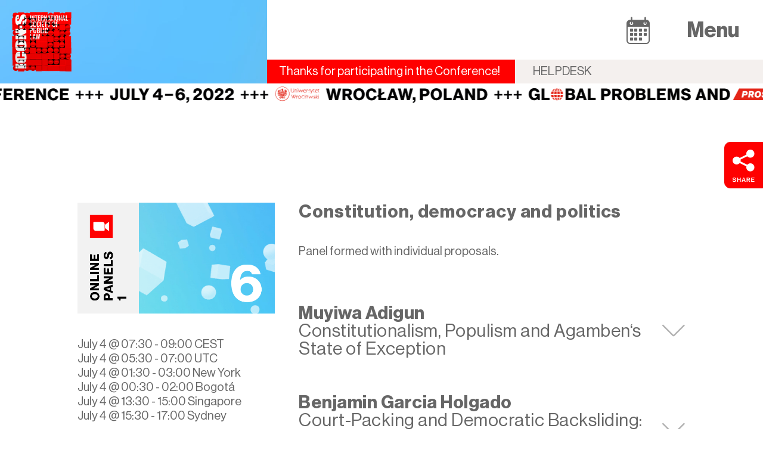

--- FILE ---
content_type: text/html; charset=UTF-8
request_url: https://conference.icon-society.org/event/constitution-democracy-and-politics/
body_size: 40271
content:
<!DOCTYPE html>
<html lang="en-US">
<head>
<meta charset="UTF-8" />
<meta name='viewport' content='width=device-width, initial-scale=1.0' />
<meta http-equiv='X-UA-Compatible' content='IE=edge' />
<link rel="profile" href="https://gmpg.org/xfn/11" />
<link rel='stylesheet' id='tec-variables-skeleton-css'  href='https://conference.icon-society.org/wp-content/plugins/the-events-calendar/common/src/resources/css/variables-skeleton.min.css?ver=4.15.3' media='all' />
<link rel='stylesheet' id='tec-variables-full-css'  href='https://conference.icon-society.org/wp-content/plugins/the-events-calendar/common/src/resources/css/variables-full.min.css?ver=4.15.3' media='all' />
<link rel='stylesheet' id='tribe-common-skeleton-style-css'  href='https://conference.icon-society.org/wp-content/plugins/the-events-calendar/common/src/resources/css/common-skeleton.min.css?ver=4.15.3' media='all' />
<link rel='stylesheet' id='tribe-common-full-style-css'  href='https://conference.icon-society.org/wp-content/plugins/the-events-calendar/common/src/resources/css/common-full.min.css?ver=4.15.3' media='all' />
<link rel='stylesheet' id='tribe-events-views-v2-bootstrap-datepicker-styles-css'  href='https://conference.icon-society.org/wp-content/plugins/the-events-calendar/vendor/bootstrap-datepicker/css/bootstrap-datepicker.standalone.min.css?ver=5.16.2' media='all' />
<link rel='stylesheet' id='tribe-tooltipster-css-css'  href='https://conference.icon-society.org/wp-content/plugins/the-events-calendar/common/vendor/tooltipster/tooltipster.bundle.min.css?ver=4.15.3' media='all' />
<link rel='stylesheet' id='tribe-events-views-v2-skeleton-css'  href='https://conference.icon-society.org/wp-content/plugins/the-events-calendar/src/resources/css/views-skeleton.min.css?ver=5.16.2' media='all' />
<link rel='stylesheet' id='tribe-events-views-v2-full-css'  href='https://conference.icon-society.org/wp-content/plugins/the-events-calendar/src/resources/css/views-full.min.css?ver=5.16.2' media='all' />
<script src='https://conference.icon-society.org/wp-includes/js/jquery/jquery.min.js?ver=3.6.0' id='jquery-core-js'></script>
<script src='https://conference.icon-society.org/wp-content/plugins/the-events-calendar/common/src/resources/js/tribe-common.min.js?ver=4.15.3' id='tribe-common-js' defer></script>
<script src='https://conference.icon-society.org/wp-content/plugins/the-events-calendar/src/resources/js/views/accordion.js?ver=5.16.2' id='tribe-events-views-v2-accordion-js' defer></script>
<script id='tribe-events-filterbar-views-filter-bar-state-js-js-extra'>
var tribe_events_filter_bar_js_config = {"events":{"currency_symbol":"$","reverse_currency_position":false},"l10n":{"show_filters":"Show filters","hide_filters":"Hide filters","cost_range_currency_symbol_before":"<%- currency_symbol %><%- cost_low %> - <%- currency_symbol %><%- cost_high %>","cost_range_currency_symbol_after":"<%- cost_low %><%- currency_symbol %> - <%- cost_high %><%- currency_symbol %>"}};
</script>
<script src='https://conference.icon-society.org/wp-content/plugins/the-events-calendar-filterbar/src/resources/js/views/filter-bar-state.js?ver=5.3.1' id='tribe-events-filterbar-views-filter-bar-state-js-js' defer></script>
<meta name='robots' content='index, follow, max-image-preview:large, max-snippet:-1, max-video-preview:-1' />

	<!-- This site is optimized with the Yoast SEO Premium plugin v18.8 (Yoast SEO v19.2) - https://yoast.com/wordpress/plugins/seo/ -->
	<title>Constitution, democracy and politics &ndash; 2022 ICON•S Annual Conference</title>
	<link rel="canonical" href="https://conference.icon-society.org/event/constitution-democracy-and-politics/" />
	<meta property="og:locale" content="en_US" />
	<meta property="og:type" content="article" />
	<meta property="og:title" content="Constitution, democracy and politics" />
	<meta property="og:description" content="Muyiwa Adigun / Benjamin Garcia Holgado / Małgorzata Lorencka / Flávia Santiago / Maureen Duffy / Eduardo Borges Espínola Araújo / Luiz Eduardo Peccinin / Muyiwa Adigun" />
	<meta property="og:url" content="https://conference.icon-society.org/event/constitution-democracy-and-politics/" />
	<meta property="og:site_name" content="2022 ICON•S Annual Conference" />
	<meta property="article:modified_time" content="2022-07-01T14:20:49+00:00" />
	<meta property="og:image" content="https://conference.icon-society.org/wp-content/uploads/ICON-S-AC22-Events-Preview7.png" />
	<meta property="og:image:width" content="3200" />
	<meta property="og:image:height" content="1675" />
	<meta property="og:image:type" content="image/png" />
	<meta name="author" content="conference 2022 icon•s" />
	<meta name="twitter:card" content="summary_large_image" />
	<meta name="twitter:image" content="https://conference.icon-society.org/wp-content/uploads/ICON-S-AC22-Events-Preview7.png" />
	<meta name="twitter:site" content="@icon__s" />
	<script type="application/ld+json" class="yoast-schema-graph">{"@context":"https://schema.org","@graph":[{"@type":"Organization","@id":"https://conference.icon-society.org/#organization","name":"ICON•S Annual Conference","url":"https://conference.icon-society.org/","sameAs":["https://twitter.com/icon__s"],"logo":{"@type":"ImageObject","inLanguage":"en-US","@id":"https://conference.icon-society.org/#/schema/logo/image/","url":"https://conference.icon-society.org/wp-content/uploads/ICON-S-Logo-1.png","contentUrl":"https://conference.icon-society.org/wp-content/uploads/ICON-S-Logo-1.png","width":400,"height":400,"caption":"ICON•S Annual Conference"},"image":{"@id":"https://conference.icon-society.org/#/schema/logo/image/"}},{"@type":"WebSite","@id":"https://conference.icon-society.org/#website","url":"https://conference.icon-society.org/","name":"2022 ICON•S Annual Conference","description":"Conference on Global Problems and Prospects in Public Law. July 4–6, 2022","publisher":{"@id":"https://conference.icon-society.org/#organization"},"potentialAction":[{"@type":"SearchAction","target":{"@type":"EntryPoint","urlTemplate":"https://conference.icon-society.org/?s={search_term_string}"},"query-input":"required name=search_term_string"}],"inLanguage":"en-US"},{"@type":"ImageObject","inLanguage":"en-US","@id":"https://conference.icon-society.org/event/constitution-democracy-and-politics/#primaryimage","url":"https://conference.icon-society.org/wp-content/uploads/ICON-S-AC22-Events-Preview7.png","contentUrl":"https://conference.icon-society.org/wp-content/uploads/ICON-S-AC22-Events-Preview7.png","width":3200,"height":1675},{"@type":"WebPage","@id":"https://conference.icon-society.org/event/constitution-democracy-and-politics/#webpage","url":"https://conference.icon-society.org/event/constitution-democracy-and-politics/","name":"Constitution, democracy and politics &ndash; 2022 ICON•S Annual Conference","isPartOf":{"@id":"https://conference.icon-society.org/#website"},"primaryImageOfPage":{"@id":"https://conference.icon-society.org/event/constitution-democracy-and-politics/#primaryimage"},"datePublished":"2022-06-07T15:05:34+00:00","dateModified":"2022-07-01T14:20:49+00:00","breadcrumb":{"@id":"https://conference.icon-society.org/event/constitution-democracy-and-politics/#breadcrumb"},"inLanguage":"en-US","potentialAction":[{"@type":"ReadAction","target":["https://conference.icon-society.org/event/constitution-democracy-and-politics/"]}]},{"@type":"BreadcrumbList","@id":"https://conference.icon-society.org/event/constitution-democracy-and-politics/#breadcrumb","itemListElement":[{"@type":"ListItem","position":1,"name":"Home","item":"https://conference.icon-society.org/"},{"@type":"ListItem","position":2,"name":"Events","item":"https://conference.icon-society.org/events/"},{"@type":"ListItem","position":3,"name":"Constitution, democracy and politics"}]},{"@type":"Event","name":"Constitution, democracy and politics","description":"<p style=\"display:none;\">Muyiwa Adigun / Benjamin Garcia Holgado / Małgorzata Lorencka / Flávia Santiago / Maureen Duffy / Eduardo Borges Espínola Araújo / Luiz Eduardo Peccinin / Muyiwa Adigun</p>","image":{"@id":"https://conference.icon-society.org/event/constitution-democracy-and-politics/#primaryimage"},"url":"https://conference.icon-society.org/event/constitution-democracy-and-politics/","eventAttendanceMode":"https://schema.org/OnlineEventAttendanceMode","startDate":"2022-07-04T07:30:00+02:00","endDate":"2022-07-04T09:00:00+02:00","organizer":{"@type":"Person","name":"Host 6 [zoom6]","description":"","url":"","telephone":"","email":"&#122;&#111;o&#109;&#54;&#64;&#105;&#99;on-so&#99;&#105;e&#116;y&#46;org"},"location":{"@type":"VirtualLocation","url":"https://conference.icon-society.org/event/constitution-democracy-and-politics/"},"@id":"https://conference.icon-society.org/event/constitution-democracy-and-politics/#event","mainEntityOfPage":{"@id":"https://conference.icon-society.org/event/constitution-democracy-and-politics/#webpage"}}]}</script>
	<!-- / Yoast SEO Premium plugin. -->


<link rel='dns-prefetch' href='//connect.facebook.net' />
<link rel='dns-prefetch' href='//conference.icon-society.org' />
<link rel="alternate" type="text/calendar" title="2022 ICON•S Annual Conference &raquo; iCal Feed" href="https://conference.icon-society.org/events/?ical=1" />
<link rel="preload" href="https://conference.icon-society.org/wp-content/plugins/bb-plugin/fonts/fontawesome/5.15.4/webfonts/fa-solid-900.woff2" as="font" type="font/woff2" crossorigin="anonymous">
<link rel='stylesheet' id='tribe-events-full-pro-calendar-style-css'  href='https://conference.icon-society.org/wp-content/plugins/events-calendar-pro/src/resources/css/tribe-events-pro-full.min.css?ver=5.14.3' media='all' />
<link rel='stylesheet' id='tribe-events-virtual-single-skeleton-css'  href='https://conference.icon-society.org/wp-content/plugins/events-virtual/src/resources/css/events-virtual-single-skeleton.min.css?ver=1.10.1' media='all' />
<link rel='stylesheet' id='tribe-events-virtual-single-full-css'  href='https://conference.icon-society.org/wp-content/plugins/events-virtual/src/resources/css/events-virtual-single-full.min.css?ver=1.10.1' media='all' />
<link rel='stylesheet' id='tribe-select2-css-css'  href='https://conference.icon-society.org/wp-content/plugins/the-events-calendar/common/vendor/tribe-selectWoo/dist/css/selectWoo.min.css?ver=4.15.3' media='all' />
<link rel='stylesheet' id='tribe-events-custom-jquery-styles-css'  href='https://conference.icon-society.org/wp-content/plugins/the-events-calendar/vendor/jquery/smoothness/jquery-ui-1.8.23.custom.css?ver=5.16.2' media='all' />
<link rel='stylesheet' id='tribe-events-filterbar-views-v2-1-filter-bar-skeleton-css'  href='https://conference.icon-society.org/wp-content/plugins/the-events-calendar-filterbar/src/resources/css/views-filter-bar-skeleton.min.css?ver=5.3.1' media='all' />
<link rel='stylesheet' id='tribe-events-filterbar-views-v2-1-filter-bar-full-css'  href='https://conference.icon-society.org/wp-content/plugins/the-events-calendar-filterbar/src/resources/css/views-filter-bar-full.min.css?ver=5.3.1' media='all' />
<link rel='stylesheet' id='tribe-events-calendar-pro-style-css'  href='https://conference.icon-society.org/wp-content/plugins/events-calendar-pro/src/resources/css/tribe-events-pro-theme.min.css?ver=5.14.3' media='all' />
<link rel='stylesheet' id='tribe-events-calendar-full-pro-mobile-style-css'  href='https://conference.icon-society.org/wp-content/plugins/events-calendar-pro/src/resources/css/tribe-events-pro-full-mobile.min.css?ver=5.14.3' media='only screen and (max-width: 768px)' />
<link rel='stylesheet' id='tribe-events-virtual-full-css'  href='https://conference.icon-society.org/wp-content/plugins/events-virtual/src/resources/css/events-virtual-full.min.css?ver=1.10.1' media='all' />
<link rel='stylesheet' id='tribe-events-calendar-pro-mobile-style-css'  href='https://conference.icon-society.org/wp-content/plugins/events-calendar-pro/src/resources/css/tribe-events-pro-theme-mobile.min.css?ver=5.14.3' media='only screen and (max-width: 768px)' />
<link rel='stylesheet' id='tribe-events-virtual-skeleton-css'  href='https://conference.icon-society.org/wp-content/plugins/events-virtual/src/resources/css/events-virtual-skeleton.min.css?ver=1.10.1' media='all' />
<link rel='stylesheet' id='tribe-events-pro-mini-calendar-block-styles-css'  href='https://conference.icon-society.org/wp-content/plugins/events-calendar-pro/src/resources/css/tribe-events-pro-mini-calendar-block.min.css?ver=5.14.3' media='all' />
<link rel='stylesheet' id='tribe-events-v2-single-skeleton-css'  href='https://conference.icon-society.org/wp-content/plugins/the-events-calendar/src/resources/css/tribe-events-single-skeleton.min.css?ver=5.16.2' media='all' />
<link rel='stylesheet' id='tribe-events-v2-single-skeleton-full-css'  href='https://conference.icon-society.org/wp-content/plugins/the-events-calendar/src/resources/css/tribe-events-single-full.min.css?ver=5.16.2' media='all' />
<link rel='stylesheet' id='tribe-events-virtual-single-v2-skeleton-css'  href='https://conference.icon-society.org/wp-content/plugins/events-virtual/src/resources/css/events-virtual-single-v2-skeleton.min.css?ver=1.10.1' media='all' />
<link rel='stylesheet' id='tribe-events-virtual-single-v2-full-css'  href='https://conference.icon-society.org/wp-content/plugins/events-virtual/src/resources/css/events-virtual-single-v2-full.min.css?ver=1.10.1' media='all' />
<link rel='stylesheet' id='icon-1654716803-css'  href='https://conference.icon-society.org/wp-content/uploads/bb-plugin/icons/icon-1654716803/style.css?ver=2.5.4.3' media='all' />
<link rel='stylesheet' id='font-awesome-5-css'  href='https://conference.icon-society.org/wp-content/plugins/bb-plugin/fonts/fontawesome/5.15.4/css/all.min.css?ver=2.5.4.3' media='all' />
<link rel='stylesheet' id='jquery-magnificpopup-css'  href='https://conference.icon-society.org/wp-content/plugins/bb-plugin/css/jquery.magnificpopup.css?ver=2.5.4.3' media='all' />
<link rel='stylesheet' id='fl-builder-layout-bundle-2418f928bbbbe8be09ac580655724fe0-css'  href='https://conference.icon-society.org/wp-content/uploads/bb-plugin/cache/2418f928bbbbe8be09ac580655724fe0-layout-bundle.css?ver=2.5.4.3-1.4.2.1' media='all' />
<link rel='stylesheet' id='base-4-css'  href='https://conference.icon-society.org/wp-content/themes/bb-theme/css/base-4.min.css?ver=1.7.11' media='all' />
<link rel='stylesheet' id='fl-automator-skin-css'  href='https://conference.icon-society.org/wp-content/uploads/bb-theme/skin-62e8760488397.css?ver=1.7.11' media='all' />
<link rel='stylesheet' id='condis-child-theme-css'  href='https://conference.icon-society.org/wp-content/themes/bb-child-custom/style.css?ver=1.7.0' media='all' />
<style id='condis-child-theme-inline-css'>
	
		a.more-link,
		.fl-post-grid-content a.fl-post-grid-more,
		a.fl-post-more-link,
		a.fl-post-feed-more,
		a.fl-post-slider-feed-more,
		a.button,
		.fl-page a.button,
		.fl-builder-content a.fl-button, 
		.fl-builder-content a.fl-button:visited,
		.gform_wrapper .gform_footer input.button, 
		.gform_wrapper .gform_footer input[type="submit"] {
			font-family:NeueHaasGrotesk Bold, Arial;
			font-weight: 400;
			font-size:20px;
			line-height:1;
			text-transform: uppercase;
			border-style:solid;
			border-width: 1px;
			border-radius:26px;
			border-color:#666666;
			color:#666666;
			background-color:#ffffff;
			padding: px px;
		}

		a.more-link:hover,
		.fl-post-grid-content a.fl-post-grid-more:hover,
		a.fl-post-more-link:hover,
		a.fl-post-feed-more:hover,
		a.fl-post-slider-feed-more:hover,
		a.button:hover,
		.fl-page a.button:hover,
		.fl-builder-content a.fl-button:hover,
		.gform_wrapper .gform_footer:hover input.button, 
		.gform_wrapper .gform_footer input[type="submit"]:hover {
			color:#ffffff;
			background-color:#666666;
			border-color:;
		}
	
</style>
<link rel='stylesheet' id='webfonts-css'  href='https://conference.icon-society.org/wp-content/themes/bb-child-custom/webfonts/stylesheet.css?ver=1.0.0' media='all' />
<script src='https://conference.icon-society.org/wp-content/plugins/the-events-calendar/src/resources/js/views/breakpoints.js?ver=5.16.2' id='tribe-events-views-v2-breakpoints-js' defer></script>
<script src='https://conference.icon-society.org/wp-content/plugins/the-events-calendar/vendor/bootstrap-datepicker/js/bootstrap-datepicker.min.js?ver=5.16.2' id='tribe-events-bootstrap-datepicker-js' defer></script>
<script src='https://conference.icon-society.org/wp-content/plugins/the-events-calendar/vendor/jquery-resize/jquery.ba-resize.min.js?ver=5.16.2' id='tribe-events-jquery-resize-js' defer></script>
<script src='https://conference.icon-society.org/wp-content/plugins/the-events-calendar/vendor/jquery-placeholder/jquery.placeholder.min.js?ver=5.16.2' id='jquery-placeholder-js' defer></script>
<script src='https://conference.icon-society.org/wp-content/plugins/the-events-calendar/common/vendor/momentjs/moment.min.js?ver=4.15.3' id='tribe-moment-js' defer></script>
<script src='https://conference.icon-society.org/wp-content/plugins/the-events-calendar/common/vendor/momentjs/locale.min.js?ver=4.15.3' id='tribe-moment-locales-js' defer></script>
<script id='tribe-events-calendar-script-js-extra'>
var tribe_js_config = {"permalink_settings":"\/%postname%\/","events_post_type":"tribe_events","events_base":"https:\/\/conference.icon-society.org\/events\/","update_urls":{"shortcode":{"list":true,"month":true,"day":true}},"debug":""};
</script>
<script src='https://conference.icon-society.org/wp-content/plugins/the-events-calendar/src/resources/js/tribe-events.min.js?ver=5.16.2' id='tribe-events-calendar-script-js' defer></script>
<script id='tribe-events-pro-js-extra'>
var TribeEventsPro = {"geocenter":{"max_lat":51.116168,"max_lng":17.039085,"min_lat":51.111061,"min_lng":17.030791},"map_tooltip_event":"Event: ","map_tooltip_address":"Address: "};
</script>
<script src='https://conference.icon-society.org/wp-content/plugins/events-calendar-pro/src/resources/js/tribe-events-pro.min.js?ver=5.14.3' id='tribe-events-pro-js' defer></script>
<script src='https://conference.icon-society.org/wp-content/plugins/stop-user-enumeration/frontend/js/frontend.js?ver=1.4.4' id='stop-user-enumeration-js' defer></script>
<script src='https://conference.icon-society.org/wp-includes/js/imagesloaded.min.js?ver=6.0' id='imagesloaded-js' defer></script>
<meta name="tec-api-version" content="v1"><meta name="tec-api-origin" content="https://conference.icon-society.org"><link rel="alternate" href="https://conference.icon-society.org/wp-json/tribe/events/v1/events/4738" /><link rel="icon" href="https://conference.icon-society.org/wp-content/uploads/ICON-S-Logo-1-150x150.png" sizes="32x32" />
<link rel="icon" href="https://conference.icon-society.org/wp-content/uploads/ICON-S-Logo-1-300x300.png" sizes="192x192" />
<link rel="apple-touch-icon" href="https://conference.icon-society.org/wp-content/uploads/ICON-S-Logo-1-300x300.png" />
<meta name="msapplication-TileImage" content="https://conference.icon-society.org/wp-content/uploads/ICON-S-Logo-1-300x300.png" />
</head>
<body class="tribe_events-template-default single single-tribe_events postid-4738 tribe-events-page-template tribe-no-js tribe-filter-live tribe-events-virtual-event fl-theme-builder-singular fl-theme-builder-singular-event-single fl-theme-builder-footer fl-theme-builder-footer-footer-global-copy-2 fl-theme-builder-header fl-theme-builder-header-header-conference-event-single fl-framework-base-4 fl-preset-bt-preset fl-full-width fl-scroll-to-top fl-search-active" itemscope="itemscope" itemtype="https://schema.org/WebPage">
<a aria-label="Skip to content" class="fl-screen-reader-text" href="#fl-main-content">Skip to content</a><div class="fl-page">
	<header class="fl-builder-content fl-builder-content-6962 fl-builder-global-templates-locked" data-post-id="6962" data-type="header" data-sticky="1" data-sticky-on="" data-sticky-breakpoint="medium" data-shrink="0" data-overlay="1" data-overlay-bg="default" data-shrink-image-height="50px" role="banner" itemscope="itemscope" itemtype="http://schema.org/WPHeader"><div id="header-mundo" class="fl-row fl-row-full-width fl-row-bg-photo fl-node-f576tskexj8i header-mundo" data-node="f576tskexj8i">
	<div class="fl-row-content-wrap">
						<div class="fl-row-content fl-row-full-width fl-node-content">
		
<div class="fl-col-group fl-node-619dt3xurvhl fl-col-group-custom-width" data-node="619dt3xurvhl">
			<div class="fl-col fl-node-0thozu63wcmd fl-col-small fl-col-small-full-width" data-node="0thozu63wcmd">
	<div class="fl-col-content fl-node-content">
	<div class="fl-module fl-module-photo fl-node-lthbizsd7j95" data-node="lthbizsd7j95">
	<div class="fl-module-content fl-node-content">
		<div class="fl-photo fl-photo-align-" itemscope itemtype="https://schema.org/ImageObject">
	<div class="fl-photo-content fl-photo-img-png">
				<a href="https://conference.icon-society.org" target="_self" itemprop="url">
				<img loading="lazy" class="fl-photo-img wp-image-4563 size-full" src="https://conference.icon-society.org/wp-content/uploads/ICON-S-Logo-200.png" alt="ICON-S-Logo-200" itemprop="image" height="200" width="200" title="ICON-S-Logo-200"  data-no-lazy="1" srcset="https://conference.icon-society.org/wp-content/uploads/ICON-S-Logo-200.png 200w, https://conference.icon-society.org/wp-content/uploads/ICON-S-Logo-200-150x150.png 150w" sizes="(max-width: 200px) 100vw, 200px" />
				</a>
					</div>
	</div>
	</div>
</div>
	</div>
</div>
			<div class="fl-col fl-node-4wprqmfz6t9y fl-col-has-cols" data-node="4wprqmfz6t9y">
	<div class="fl-col-content fl-node-content">
	
<div class="fl-col-group fl-node-8g4tvey6a9sz fl-col-group-nested" data-node="8g4tvey6a9sz">
			<div class="fl-col fl-node-rcqxiubo7k5d row-menu-cal" data-node="rcqxiubo7k5d">
	<div class="fl-col-content fl-node-content">
	<div class="fl-module fl-module-button fl-node-wsk8j7egb9i4 cal-btn-icon" data-node="wsk8j7egb9i4">
	<div class="fl-module-content fl-node-content">
		<div class="fl-button-wrap fl-button-width-auto fl-button-right fl-button-has-icon">
			<a href="/events/" target="_self" class="fl-button" role="button">
					<i class="fl-button-icon fl-button-icon-before mundo-icon mundo-calendar" aria-hidden="true"></i>
							</a>
</div>
	</div>
</div>
<div class="fl-module fl-module-menu fl-node-kh82mq3ex4iw menu-toggle" data-node="kh82mq3ex4iw">
	<div class="fl-module-content fl-node-content">
		<div class="fl-menu fl-menu-responsive-toggle-always">
	<button class="fl-menu-mobile-toggle text"><span class="fl-menu-mobile-toggle-label" aria-label="Menu">Menu</span></button>	<div class="fl-clear"></div>
	<nav aria-label="Menu" itemscope="itemscope" itemtype="https://schema.org/SiteNavigationElement"><ul id="menu-main-menu" class="menu fl-menu-vertical fl-toggle-none"><li id="menu-item-3361" class="menu-item menu-item-type-post_type menu-item-object-page menu-item-home"><a href="https://conference.icon-society.org/">Home</a></li><li id="menu-item-3392" class="menu-item menu-item-type-post_type menu-item-object-page"><a href="https://conference.icon-society.org/formats/">Formats</a></li><li id="menu-item-3360" class="menu-item menu-item-type-post_type menu-item-object-page"><a href="https://conference.icon-society.org/overview/">Overview</a></li><li id="menu-item-1632" class="menu-item menu-item-type-post_type_archive menu-item-object-tribe_events current-menu-item current_page_item"><a href="https://conference.icon-society.org/events/">Program</a></li><li id="menu-item-3500" class="menu-item menu-item-type-post_type menu-item-object-page"><a href="https://conference.icon-society.org/guidelines/">Guidelines</a></li><li id="menu-item-4490" class="menu-item menu-item-type-post_type menu-item-object-page"><a href="https://conference.icon-society.org/practical-info/">Practical Info</a></li><li id="menu-item-3487" class="menu-item menu-item-type-post_type menu-item-object-page"><a href="https://conference.icon-society.org/organization/">Organization</a></li><li id="menu-item-3545" class="border-social menu-item menu-item-type-custom menu-item-object-custom"><a href="/guidelines/#helpdesk">Helpdesk</a></li><li id="menu-item-5794" class="social menu-item menu-item-type-custom menu-item-object-custom"><a target="_blank" href="https://www.icon-society.org/"><i class="mundo-icon mundo-icon-s-new" aria-hidden="true"></i></a></li><li id="menu-item-5760" class="social twitter menu-item menu-item-type-custom menu-item-object-custom"><a target="_blank" href="https://twitter.com/icon__s/"><i class="mundo-icon mundo-twitter" aria-hidden="true"></i></a></li><li id="menu-item-3532" class="social youtube menu-item menu-item-type-custom menu-item-object-custom"><a target="_blank" href="https://www.youtube.com/channel/UCdhcAnLhMNnTKqVhxznnwdg"><i class="mundo-icon mundo-youtube" aria-hidden="true"></i></a></li><li id="menu-item-5793" class="social linkedin menu-item menu-item-type-custom menu-item-object-custom"><a target="_blank" href="https://www.linkedin.com/company/icon%E2%80%A2s"><i class="mundo-icon mundo-linkedin" aria-hidden="true"></i></a></li></ul></nav></div>
	</div>
</div>
	</div>
</div>
	</div>

<div class="fl-col-group fl-node-o2jmswr5hbgn fl-col-group-nested" data-node="o2jmswr5hbgn">
			<div class="fl-col fl-node-wjlyn8rem9zt fl-visible-desktop row-menu-cal login-logout-row" data-node="wjlyn8rem9zt">
	<div class="fl-col-content fl-node-content">
	<div class="fl-module fl-module-html fl-node-vr27l0p4twcb icons-sso" data-node="vr27l0p4twcb">
	<div class="fl-module-content fl-node-content">
		<div class="fl-html">
	Thanks for participating in the Conference!</div>
	</div>
</div>
<div class="fl-module fl-module-menu fl-node-s9h0dw7gicnf login-logout-menu" data-node="s9h0dw7gicnf">
	<div class="fl-module-content fl-node-content">
		<div class="fl-menu">
		<div class="fl-clear"></div>
	<nav aria-label="Menu" itemscope="itemscope" itemtype="https://schema.org/SiteNavigationElement"><ul id="menu-login-logout-help" class="menu fl-menu-horizontal fl-toggle-none"><li id="menu-item-3549" class="menu-item menu-item-type-custom menu-item-object-custom"><a href="/guidelines/#helpdesk">Helpdesk</a></li></ul></nav></div>
	</div>
</div>
	</div>
</div>
	</div>
	</div>
</div>
	</div>
		</div>
	</div>
</div>
<div class="fl-row fl-row-full-width fl-row-bg-none fl-node-13aeorwsi80k fl-visible-medium-mobile" data-node="13aeorwsi80k">
	<div class="fl-row-content-wrap">
						<div class="fl-row-content fl-row-full-width fl-node-content">
		
<div class="fl-col-group fl-node-syk2qghd93mi fl-col-group-custom-width" data-node="syk2qghd93mi">
			<div class="fl-col fl-node-iu3fdesytr2n fl-col-small fl-col-small-full-width login-info-col" data-node="iu3fdesytr2n">
	<div class="fl-col-content fl-node-content">
	<div class="fl-module fl-module-html fl-node-t1rjn8lfb0co icons-sso" data-node="t1rjn8lfb0co">
	<div class="fl-module-content fl-node-content">
		<div class="fl-html">
	Thanks for participating in the Conference!</div>
	</div>
</div>
	</div>
</div>
			<div class="fl-col fl-node-q4bdvy82ioan fl-col-small fl-col-small-full-width" data-node="q4bdvy82ioan">
	<div class="fl-col-content fl-node-content">
	<div class="fl-module fl-module-menu fl-node-xmn1d7zphcku login-logout-menu" data-node="xmn1d7zphcku">
	<div class="fl-module-content fl-node-content">
		<div class="fl-menu">
		<div class="fl-clear"></div>
	<nav aria-label="Menu" itemscope="itemscope" itemtype="https://schema.org/SiteNavigationElement"><ul id="menu-login-logout-help-1" class="menu fl-menu-horizontal fl-toggle-none"><li id="menu-item-3549" class="menu-item menu-item-type-custom menu-item-object-custom"><a href="/guidelines/#helpdesk">Helpdesk</a></li></ul></nav></div>
	</div>
</div>
	</div>
</div>
	</div>
		</div>
	</div>
</div>
<div class="fl-row fl-row-full-width fl-row-bg-color fl-node-unkr3ay7bm2e ticker_container" data-node="unkr3ay7bm2e">
	<div class="fl-row-content-wrap">
						<div class="fl-row-content fl-row-full-width fl-node-content">
		
<div class="fl-col-group fl-node-rhubc6fd4wje" data-node="rhubc6fd4wje">
			<div class="fl-col fl-node-hz2g6t3jyuqc" data-node="hz2g6t3jyuqc">
	<div class="fl-col-content fl-node-content">
	<div class="fl-module fl-module-html fl-node-f87o1wzu49ys" data-node="f87o1wzu49ys">
	<div class="fl-module-content fl-node-content">
		<div class="fl-html">
	<svg xml:space="preserve" id="Ebene_1" x="0" y="0" style="enable-background:new 0 0 1171 22.6" version="1.1" viewBox="0 0 1171 22.6">
  <style>
    .st0{fill:#020203}.st1{fill:#e42619}
  </style>
  <path d="M271.1 12.1h3.2v3.3h1.6v-3.3h3.2v-1.6h-3.2V7.2h-1.6v3.3h-3.2zM280.8 12.1h3.2v3.3h1.7v-3.3h3.1v-1.6h-3.1V7.2H284v3.3h-3.2zM290.6 12.1h3.1v3.3h1.7v-3.3h3.2v-1.6h-3.2V7.2h-1.7v3.3h-3.1zM312.7 15.6c.6-.6.8-1.5.8-2.5v-8h-2.8v8c0 .8-.4 1.3-1.2 1.3-.8 0-1.3-.4-1.3-1.4v-.9h-2.6v1c0 2.2 1.3 3.7 4 3.7 1.4 0 2.5-.5 3.1-1.2m12.4-3.1V5.1h-2.8v7.5c0 1.1-.6 1.9-1.9 1.9-1.4 0-2-.8-2-1.9V5.1h-2.8v7.4c0 2.7 1.6 4.2 4.8 4.2 3.1.1 4.7-1.5 4.7-4.2m10 1.7H330V5.1h-2.8v11.5h8v-2.4h-.1zm5.9-1.9 3.9-7.2h-3l-1.5 3c-.4.8-.8 1.7-.8 1.7s-.4-1-.8-1.7l-1.5-3h-3.1l3.9 7.2v4.2h2.8v-4.2h.1zm13-.4h-3.2L354 8v3.9zm2.7 2.1h1.7v-2.1h-1.7V5h-2.8l-5.3 6.5V14h5.3v2.6h2.7l.1-2.6zm4-1.7h8v-1.9h-8v1.9zm13.4.5c0-1.2.8-2 2-2s2 .9 2 2-.8 2-2 2c-1.1-.1-2-.9-2-2m-.1-3c0-1.8.9-2.9 2.3-2.9.9 0 1.3.5 1.5 1.1h2.7c-.4-1.9-1.8-3.1-4.2-3.1-1.6 0-2.8.5-3.7 1.5-1 1.1-1.4 2.7-1.4 4.6 0 3.4 1.7 5.9 5 5.9 2.6 0 4.6-1.7 4.6-4.1 0-2.5-1.9-4.1-4.1-4.1-1.3 0-2.1.4-2.7 1.1m10 8.7c.5-.5.8-1.2.8-2.2v-2.5h-2.7v2.7h1.3c0 .9-.5 1.6-1.3 1.8v1.1c.7 0 1.4-.3 1.9-.9m4.9-1.9h8.8v-2.3h-5c.8-.9 2.1-1.6 3.1-2.5 1-.8 1.9-1.7 1.9-3.3 0-2-1.4-3.7-4.2-3.7-1.8 0-3.1.6-3.7 1.6-.5.8-.7 1.6-.7 2.9h2.6c0-.8.2-1.3.5-1.7.3-.3.7-.5 1.2-.5 1 0 1.5.6 1.5 1.5 0 .5-.2.9-.6 1.3-.9.9-2.2 1.7-3.3 2.6-1.2 1-2.1 2.1-2.1 4.1m17.5-5.8c0 2.3-.6 3.7-2.2 3.7S402 13 402 10.8s.6-3.8 2.2-3.8c1.6.1 2.2 1.6 2.2 3.8m2.9 0c0-3.7-2-6-5.1-6-3 0-5.1 2.3-5.1 6s2.1 6 5.1 6c3.1 0 5.1-2.3 5.1-6m1.2 5.8h8.8v-2.3h-5c.8-.9 2.1-1.6 3.1-2.5 1-.8 1.9-1.7 1.9-3.3 0-2-1.4-3.7-4.2-3.7-1.8 0-3.1.6-3.7 1.6-.5.8-.7 1.6-.7 2.9h2.6c0-.8.2-1.3.5-1.7.3-.3.7-.5 1.2-.5 1 0 1.5.6 1.5 1.5 0 .5-.2.9-.6 1.3-.9.9-2.2 1.7-3.3 2.6-1.2 1-2.1 2.1-2.1 4.1m14.1-2.3c.8-.9 2.1-1.7 3.1-2.5s1.9-1.7 1.9-3.3c0-2-1.4-3.7-4.2-3.7-1.8 0-3.1.6-3.7 1.6-.5.8-.7 1.6-.7 2.9h2.6c0-.8.2-1.3.5-1.7.3-.3.7-.5 1.2-.5 1 0 1.5.6 1.5 1.5 0 .5-.2.9-.6 1.3-.9.9-2.2 1.7-3.3 2.6-1.1.9-2 2-2 4h8.8v-2.3h-5.1v.1zM436.7 12.1h3.2v3.3h1.6v-3.3h3.2v-1.6h-3.2V7.2h-1.6v3.3h-3.2zM446.4 12.1h3.2v3.3h1.7v-3.3h3.1v-1.6h-3.1V7.2h-1.7v3.3h-3.2zM456.2 12.1h3.1v3.3h1.7v-3.3h3.2v-1.6H461V7.2h-1.7v3.3h-3.1zM691.1 12.1h3.1v3.3h1.7v-3.3h3.2v-1.6h-3.2V7.2h-1.7v3.3h-3.1zM700.8 12.1h3.2v3.3h1.6v-3.3h3.2v-1.6h-3.2V7.2H704v3.3h-3.2zM710.5 12.1h3.2v3.3h1.7v-3.3h3.1v-1.6h-3.1V7.2h-1.7v3.3h-3.2zM1136.6 12.1h3.2v3.3h1.6v-3.3h3.2v-1.6h-3.2V7.2h-1.6v3.3h-3.2zM1146.4 12.1h3.1v3.3h1.7v-3.3h3.2v-1.6h-3.2V7.2h-1.7v3.3h-3.1zM1156.1 12.1h3.2v3.3h1.6v-3.3h3.2v-1.6h-3.2V7.2h-1.6v3.3h-3.2zM17.9 16.6h2.8V5.1h-2.8v11.5zm7.4-5.7c0-2.1.9-3.6 2.7-3.6 1.2 0 2 .8 2.2 1.8H33c-.1-1.3-.7-2.4-1.7-3.2-.8-.6-1.9-1-3.3-1-3.4 0-5.6 2.6-5.6 6s2.3 6 5.7 6c1.6 0 2.8-.4 3.7-1.3.8-.8 1.3-1.8 1.4-2.9h-2.8c-.1 1.1-1 1.9-2.2 1.9-1.8-.1-2.9-1.6-2.9-3.7m17.4-.1c0 2.1-.9 3.7-2.8 3.7-1.8 0-2.8-1.6-2.8-3.7s.9-3.7 2.8-3.7c1.9.1 2.8 1.7 2.8 3.7m2.9 0c0-3.4-2.2-6-5.7-6s-5.7 2.6-5.7 6 2.2 6 5.7 6 5.7-2.5 5.7-6m8.7 5.8h2.9V5.1h-2.8v7.2s-.6-1.1-.8-1.5l-3.4-5.7h-2.9v11.5h2.8V9.4s.6 1.2.8 1.5l3.4 5.7zm10.3-5.8c0-1.2-1-2.2-2.2-2.2s-2.2 1-2.2 2.2 1 2.2 2.2 2.2 2.2-1 2.2-2.2m5.3-2.7c0-.6.7-1.1 1.7-1.1 1.1 0 1.7.5 1.8 1.4h2.8c-.1-2.4-2-3.5-4.5-3.5-2.6 0-4.6 1.1-4.6 3.5s2.1 3 4.1 3.5c1.6.4 2.5.6 2.5 1.5s-.9 1.2-1.8 1.2c-1.4 0-2.1-.5-2.2-1.6h-2.9c.1 2.5 2.1 3.9 5.1 3.9 2.6 0 4.7-1.3 4.7-3.7 0-2.5-1.9-3.1-4.1-3.6-1.7-.5-2.6-.7-2.6-1.5m17.3 4.4h-2.7l.9-2.8c.2-.6.4-1.6.4-1.6s.3 1 .4 1.6l1 2.8zm1.3 4.1h3L87.4 5.1h-2.9l-4.1 11.5h2.9l.7-2.1h4l.5 2.1zm11.3 0h2.9V5.1h-2.8v7.2s-.6-1.1-.8-1.5l-3.4-5.7h-2.9v11.5h2.8V9.4s.6 1.2.8 1.5l3.4 5.7zm12 0h2.9V5.1h-2.8v7.2s-.6-1.1-.8-1.5l-3.4-5.7h-2.9v11.5h2.8V9.4s.6 1.2.8 1.5l3.4 5.7zm14.5-4.1V5.1h-2.8v7.5c0 1.1-.6 1.9-1.9 1.9-1.4 0-2-.8-2-1.9V5.1h-2.8v7.4c0 2.7 1.6 4.2 4.8 4.2 3.1.1 4.7-1.5 4.7-4.2m7.7 0h-2.7l.9-2.8c.2-.6.4-1.6.4-1.6s.3 1 .4 1.6l1 2.8zm1.3 4.1h3l-4.2-11.5h-2.9l-4.1 11.5h2.9l.7-2.1h4l.6 2.1zm4.4 0h8v-2.4h-5.1V5.1h-2.8l-.1 11.5zm14.8-5.7c0-2.1.9-3.6 2.7-3.6 1.2 0 2 .8 2.2 1.8h2.8c-.1-1.3-.7-2.4-1.7-3.2-.8-.6-1.9-1-3.3-1-3.4 0-5.6 2.6-5.6 6s2.3 6 5.7 6c1.6 0 2.8-.4 3.7-1.3.8-.8 1.3-1.8 1.4-2.9h-2.8c-.1 1.1-1 1.9-2.2 1.9-1.8-.1-2.9-1.6-2.9-3.7m17.4-.1c0 2.1-.9 3.7-2.8 3.7-1.8 0-2.8-1.6-2.8-3.7s.9-3.7 2.8-3.7c1.9.1 2.8 1.7 2.8 3.7m2.9 0c0-3.4-2.2-6-5.7-6s-5.7 2.6-5.7 6 2.2 6 5.7 6 5.7-2.5 5.7-6m8.7 5.8h2.9V5.1h-2.8v7.2s-.6-1.1-.8-1.5l-3.4-5.7h-2.9v11.5h2.8V9.4s.6 1.2.8 1.5l3.4 5.7zm7.8-9.1h5.7V5.1h-8.5v11.5h2.8v-4.5h4.8V9.8h-4.8V7.5zm7.4 9.1h8.8v-2.4h-6v-2.5h5V9.5h-5V7.4h5.9V5.1h-8.7v11.5zM216 8.9c0 .9-.6 1.4-1.6 1.4h-2.2V7.5h2.2c1 0 1.6.5 1.6 1.4m3.4 7.7-2.7-4.5c1.3-.6 2.1-1.7 2.1-3.2 0-1.1-.4-2.1-1.2-2.7-.7-.7-1.7-1-3.1-1h-5.2v11.5h2.9v-4.1h1.6l2.3 4.1h3.3v-.1zm1.4 0h8.8v-2.4h-6v-2.5h5V9.5h-5V7.4h5.9V5.1h-8.7v11.5zm17.6 0h2.9V5.1h-2.8v7.2s-.6-1.1-.8-1.5l-3.4-5.7h-2.9v11.5h2.8V9.4s.6 1.2.8 1.5l3.4 5.7zm7.4-5.7c0-2.1.9-3.6 2.7-3.6 1.2 0 2 .8 2.2 1.8h2.8c-.1-1.3-.7-2.4-1.7-3.2-.8-.6-1.9-1-3.3-1-3.4 0-5.6 2.6-5.6 6s2.3 6 5.7 6c1.6 0 2.8-.4 3.7-1.3.8-.8 1.3-1.8 1.4-2.9h-2.8c-.1 1.1-1 1.9-2.2 1.9-1.8-.1-2.9-1.6-2.9-3.7m12.3 3.3v-2.5h5V9.5h-5V7.4h5.9V5.1h-8.7v11.5h8.8v-2.4h-6z" class="st0"/>
  <path d="M6.5 11.7v-.2H5.1v.2h1.4m.4 2.1c0 .3 0 .5-.1.7s-.1.3-.2.3c-.1.1-.3.1-.5.1H5.2c-.1 0-.1-.1-.2-.2s-.1-.2-.2-.4c0-.2-.1-.3-.1-.5 0-.3 0-.5.1-.7s.1-.3.2-.3c.1-.1.2-.1.4-.1h.2v.9H5v.2h1.4v-.2h-.5v-.9H6c.2 0 .4 0 .5.1s.2.2.2.3c.1.2.2.4.2.7m0-2.3c0 .2 0 .4-.1.5 0 .1-.1.3-.2.4-.1.1-.2.1-.2.2H5.2c-.1 0-.2-.1-.2-.2-.1-.1-.1-.2-.2-.4 0-.1-.1-.3-.1-.5s0-.4.1-.5c0-.1.1-.3.2-.4.1-.1.2-.1.2-.2h1.3c.1 0 .2.1.2.2.1.1.1.2.2.4-.1.2 0 .3 0 .5M5.5 8.2v-.5H6v.5h-.5zm.2.9h-.9v-.8h2.1v.8l-.9.5h.9v.8H4.8v-.8l.9-.5zm1.2-2.6c0 .2 0 .4-.1.6s-.1.3-.2.3c-.1.1-.2.1-.4.1h-.1v-.8h.5v-.2h-.1c-.1 0-.2 0-.2.1s-.1.2-.2.4l-.2.4c0 .1-.1.1-.2.2s-.2.1-.3.1c-.2 0-.3 0-.4-.1-.1-.1-.1-.2-.2-.3 0-.2-.1-.3-.1-.6 0-.2 0-.4.1-.6 0-.2.1-.3.2-.3.1-.1.2-.1.4-.1h.1v.8H5.2v.2H5.5s.1-.1.1-.3c.1-.4.3-.7.4-.8.1-.1.2-.2.4-.2.1 0 .3 0 .3.1.1.1.1.2.2.3-.1.3 0 .5 0 .7M4.7 15h2.1v.9H4.7V15zm6.8 1.4V5.1c0-.1-.1-.1-.1-.1H.1l-.1.1v11.3c0 .1.1.1.1.1h11.3c.1.1.1 0 .1-.1" class="st1"/>
  <path d="m534.2 16.6 3.2-11.5h-2.9l-1.1 4.8c-.3 1.1-.6 2.9-.6 2.9s-.3-1.6-.5-2.8l-1.2-4.9h-2.6l-1.1 4.9c-.3 1.2-.6 2.7-.6 2.7s-.3-1.7-.5-2.8l-1.2-4.8h-2.9l3.1 11.5h2.8l1.2-5.5c.2-.9.4-2.1.4-2.1s.2 1.2.4 2.1l1.2 5.5h2.9zm11.2-7.7c0 .9-.6 1.4-1.6 1.4h-2.2V7.5h2.2c1 0 1.6.5 1.6 1.4m3.4 7.7-2.7-4.5c1.3-.6 2.1-1.7 2.1-3.2 0-1.1-.4-2.1-1.2-2.7-.7-.7-1.7-1-3.1-1h-5.2v11.5h2.9v-4.1h1.6l2.3 4.1h3.3v-.1zm9.3-5.8c0 2.1-.9 3.7-2.8 3.7-1.8 0-2.8-1.6-2.8-3.7s.9-3.7 2.8-3.7c1.9.1 2.8 1.7 2.8 3.7m2.9 0c0-3.4-2.2-6-5.7-6s-5.7 2.6-5.7 6 2.2 6 5.7 6 5.7-2.5 5.7-6m4.1.1c0-2.1.9-3.6 2.7-3.6 1.2 0 2 .8 2.2 1.8h2.8c-.1-1.3-.7-2.4-1.7-3.2-.8-.6-1.9-1-3.3-1-3.4 0-5.6 2.6-5.6 6s2.3 6 5.7 6c1.6 0 2.8-.4 3.7-1.3.8-.8 1.3-1.8 1.4-2.9h-2.8c-.1 1.1-1 1.9-2.2 1.9-1.8-.1-2.9-1.6-2.9-3.7m9.6 5.7h8v-2.4h-5.1v-2.6l3.1-1.6V8.1l-3.1 1.6V5.1h-2.8v6.1l-1 .5v1.9l1-.5v3.5h-.1zm15.6-4.1h-2.7l.9-2.8c.2-.6.5-1.6.5-1.6s.3 1 .4 1.6l.9 2.8zm4.4 4.1-4.2-11.5h-2.9l-4.1 11.5h2.9l.7-2.1h4l.7 2.1h2.9zm11.5 0 3.2-11.5h-2.9l-1.1 4.8c-.3 1.1-.6 2.9-.6 2.9s-.3-1.6-.5-2.8l-1.2-4.9h-2.6l-1.1 4.9c-.3 1.2-.6 2.7-.6 2.7s-.3-1.7-.5-2.8l-1.1-4.8h-2.9l3.1 11.5h2.8l1.2-5.5c.2-.9.4-2.1.4-2.1s.2 1.2.4 2.1l1.2 5.5h2.8zm5 1.9c.5-.5.8-1.2.8-2.2v-2.5h-2.7v2.7h1.3c0 .9-.5 1.6-1.3 1.8v1.1c.7 0 1.4-.3 1.9-.9M623.1 9c0 .9-.6 1.5-1.6 1.5h-2.1v-3h2.1c1 0 1.6.5 1.6 1.5m2.9 0c0-1.2-.4-2.1-1.2-2.8-.7-.7-1.7-1.1-3.1-1.1h-5.2v11.5h2.9v-3.8h2.7c2.3-.1 3.9-1.6 3.9-3.8m9.7 1.8c0 2.1-.9 3.7-2.8 3.7-1.8 0-2.8-1.6-2.8-3.7s.9-3.7 2.8-3.7c1.9.1 2.8 1.7 2.8 3.7m2.9 0c0-3.4-2.2-6-5.7-6s-5.7 2.6-5.7 6 2.2 6 5.7 6 5.7-2.5 5.7-6m1.7 5.8h8v-2.4h-5.1V5.1h-2.8v11.5h-.1zm15.8-4.1h-2.7l.9-2.8c.2-.6.5-1.6.5-1.6s.3 1 .4 1.6l.9 2.8zm1.4 4.1h3l-4.2-11.5h-2.9l-4.1 11.5h2.9l.7-2.1h4l.6 2.1zm11.3 0h2.9V5.1h-2.8v7.2s-.6-1.1-.8-1.5l-3.4-5.7h-2.9v11.5h2.8V9.4s.6 1.2.8 1.5l3.4 5.7zm12.3-5.7c0 2.1-1 3.3-2.8 3.3h-1.7V7.5h1.7c1.8 0 2.8 1.3 2.8 3.4m2.9 0c0-3.5-2.1-5.8-5.3-5.8h-4.9v11.5h4.7c1.4 0 2.6-.4 3.5-1 1.3-1.1 2-2.7 2-4.7" class="st0"/>
  <path d="M504.9 9h.3c.1 0 .3 0 .4-.1.1 0 .2-.1.3-.2.1-.1.2-.2.2-.3s.1-.2.1-.4v-.3c0-.1-.1-.2-.1-.2l-.2-.2c-.1-.1-.2-.1-.3-.1h-.2c-.2 0-.3-.1-.4-.2-.1-.1-.1-.2-.1-.3v-.2c0-.1.1-.1.1-.1.1 0 .1-.1.2-.1h.4c.1 0 .1 0 .2.1.1 0 .1.1.2.1s.1.1.2.1l.2-.3c-.1-.1-.1-.1-.2-.1s-.1-.1-.2-.1-.1 0-.2-.1h-.2c-.1 0-.3 0-.4.1-.1 0-.2.1-.3.2s-.2.2-.2.3c0 .1-.1.2-.1.3v.3c0 .1.1.2.2.2.1.1.2.1.3.2.1.1.3.1.5.1.1 0 .2.1.3.1s.1.1.2.1l.1.1v.4c0 .1-.1.1-.1.2-.1 0-.1.1-.2.1h-.4c-.1 0-.1 0-.2-.1-.1 0-.1-.1-.2-.1s-.1-.1-.2-.2l-.2.2.2.2c.1.1.1.1.2.1-.4.2-.3.2-.2.2M492.6 7.3V9h.3V7.1c0-.2 0-.3-.1-.5 0-.1-.1-.3-.2-.4 0 0-.1-.1-.2-.1-.1-.1-.3-.1-.4-.1h-.3c-.1.1-.2.1-.2.1-.1 0-.2.1-.2.2l-.2.2v-.4h-.3V9h.3V7.2c0-.1 0-.2.1-.3 0-.1.1-.2.2-.3.1-.1.2-.1.3-.2.1 0 .2-.1.3-.1.1 0 .2 0 .3.1.1 0 .2.1.2.2.1.1.1.3.1.7M499.8 7.7v-.2c0-.2 0-.3.1-.4s.1-.3.2-.4.2-.2.4-.2c.1-.1.3-.1.4-.1h.2c.1 0 .1 0 .2.1.1 0 .1.1.2.1l.1.1-1.8 1zm2.2.9v-.4c-.1.1-.2.2-.3.2-.1.1-.2.1-.3.1-.1 0-.2.1-.3.1h-.6c-.1 0-.2-.1-.3-.1-.1-.1-.2-.1-.2-.2-.1-.1-.1-.2-.2-.2l2.2-1.3c-.1-.1-.1-.2-.2-.3-.1-.1-.2-.2-.3-.2 0-.2-.1-.2-.2-.2h-.4c-.2 0-.4 0-.6.1s-.3.2-.5.3c-.1.1-.3.3-.3.5-.1.2-.1.4-.1.6s0 .4.1.6c.1.2.2.3.3.5.1.1.3.3.5.3.2.1.4.1.6.1h.3c.1 0 .2 0 .3-.1.1 0 .2-.1.3-.1.1-.2.2-.2.2-.3zM511.4 7.7v-.2c0-.2 0-.3.1-.4s.1-.3.2-.4c.1-.1.2-.2.4-.2.1-.1.3-.1.4-.1h.2c.1 0 .1 0 .2.1.1 0 .1.1.2.1l.1.1-1.8 1zm1.5 1.3c.1 0 .2 0 .3-.1.1 0 .2-.1.3-.1.1-.1.2-.1.3-.2v-.4c-.1.1-.2.2-.3.2-.1.1-.2.1-.3.1s-.2.1-.3.1h-.6c-.1 0-.2-.1-.3-.1-.1-.1-.2-.1-.2-.2-.1-.1-.2-.2-.2-.3l2.2-1.3c-.1-.1-.1-.2-.2-.3-.1-.1-.2-.2-.3-.2-.1-.1-.2-.1-.3-.1h-.4c-.2 0-.4 0-.6.1-.2.1-.3.2-.5.3-.1.1-.3.3-.3.5-.1.2-.1.4-.1.6s0 .4.1.6c.1.2.2.3.3.5.1.1.3.3.5.3.2.1.4.1.6.1.1-.1.2-.1.3-.1M509.6 6.4v1.9c0 .1.1.3.1.3l.2.2c.1 0 .2.1.4.1h.4v-.3H510.1c-.1 0-.1-.1-.1-.1s-.1-.1-.1-.2V6.4h.7v-.3h-.7v-.9l-.3.2v.7h-.3l-.1.3h.4zM503 8.9V7.8c0-.2 0-.5.1-.6 0-.2.1-.3.2-.5l.3-.3c.1-.1.3-.1.4-.1l.1-.3h-.4c-.1 0-.2.1-.3.1-.1.1-.2.1-.2.2l-.2.2v-.4h-.3V9l.3-.1zM515.5 8.6H514.9c-.1 0-.1-.1-.1-.1s-.1-.1-.1-.2V6.4h.7v-.3h-.7v-.9l-.3.2v.7h-.3l-.1.3h.4v1.9c0 .2.1.3.1.3l.2.2c.1 0 .2.1.4.1h.4v-.3z" class="st1"/>
  <path d="m507.6 8.4-.7 1.5.3.1h.1l1.9-3.9h-.1l-.3-.1-1 2.1-1.1-2.1-.4.1zM495.8 9l1-2.2 1 2.2h.1l1.3-2.9h-.1l-.2-.1h-.1l-.9 2.2-1-2.2h-.1l-1 2.2-.9-2.2-.4.1zM493.9 4.9l-.2.3.2.3h.1l.2-.3-.2-.3zM494.1 6l-.3.1V9l.3-.1V6.1zM487.3 8.2c0 .1.1.2.1.2 0 .1.1.1.1.2l.2.2c.1 0 .2.1.3.1.1 0 .2.1.3.1h.6c.1 0 .2 0 .3-.1.1 0 .2-.1.3-.1l.2-.2c.1-.1.1-.1.1-.2s.1-.1.1-.2 0-.2.1-.3V5h-.4v2.5c0 .2 0 .4-.1.5 0 .1-.1.3-.2.3-.1.1-.2.1-.3.2-.1 0-.3.1-.5.1s-.3 0-.5-.1c-.1 0-.2-.1-.3-.2-.1-.1-.1-.2-.2-.3 0-.1-.1-.3-.1-.5V5h-.4v2.9c.3.1.3.2.3.3M512.8 13.7l1.1-1.3-.2-.2h-.1l-1.2 1.5v-2.6h-.3v4.1l.3-.1v-1.3l1.4 1.4.3-.2zM514.7 11.1l-.2.3.2.3h.1l.2-.3-.2-.3zM514.9 12.2l-.3.1v2.9l.3-.1v-2.8zM496.7 14.1c-.1.1-.1.3-.3.4-.1.1-.2.2-.4.3-.1.1-.3.1-.4.1-.2 0-.3 0-.4-.1s-.3-.1-.4-.3c-.1-.1-.2-.2-.3-.4-.1-.1-.1-.3-.1-.4 0-.2 0-.3.1-.4.1-.1.1-.3.3-.4.1-.1.2-.2.4-.3.1-.1.3-.1.4-.1s.3 0 .4.1.3.1.4.3c.1.1.2.2.3.4.1.1.1.3.1.4 0 .2-.1.3-.1.4m0-1.5c-.3-.3-.6-.4-1.1-.4-.2 0-.4 0-.6.1s-.3.2-.5.3c-.1.1-.3.3-.3.5-.1.2-.1.4-.1.6 0 .2 0 .4.1.6.1.2.2.3.3.5.1.1.3.3.5.3.2.1.4.1.6.1s.4 0 .6-.1.3-.2.5-.3c.1-.1.3-.3.3-.5.1-.2.1-.4.1-.6 0-.2 0-.4-.1-.6 0-.2-.1-.3-.3-.5M503.8 14.4c0 .1-.1.2-.1.2-.1.1-.1.1-.2.1s-.2.1-.3.1c-.1 0-.2 0-.3-.1-.1 0-.2-.1-.2-.2s-.1-.1-.2-.2c0-.1-.1-.2-.1-.3 0-.1 0-.2.1-.3 0-.1.1-.2.2-.2l.2-.2c.1 0 .2-.1.3-.1.1 0 .2 0 .3.1.1 0 .2.1.2.1.1.1.1.1.1.2v.8m.2-2c-.1-.1-.2-.1-.3-.2-.1 0-.2-.1-.4-.1H502.7c-.1 0-.1 0-.2.1l-.1.4c.1 0 .2-.1.3-.1.1 0 .2-.1.2-.1h.7c.1 0 .1.1.2.1 0 0 .1.1.1.2v.5l-.1-.1c-.1 0-.1-.1-.2-.1s-.1-.1-.2-.1h-.2c-.1 0-.3 0-.4.1s-.2.1-.3.2c-.1.1-.2.2-.2.3-.1.1-.1.3-.1.4 0 .1 0 .3.1.4.1.1.1.2.2.3s.2.2.3.2c.1.1.3.1.4.1h.2c.1 0 .1 0 .2-.1.1 0 .1-.1.2-.1l.1-.1v.3l.3-.1v-2c0-.2 0-.3-.2-.4.1.2 0 .1 0 0M501.3 11.1h-.3V13l-.3.3v.3l.3-.2v1.8l.3-.1v-1.9l.3-.2h.1v-.4h-.1l-.3.2v-1.7zM508.9 12.2l-1 2.2-1-2.2-1 2.2-1-2.2-.3.1 1.2 2.9 1.1-2.2 1 2.2 1.3-2.9zM500.2 14.8l-.2-.3c-.1 0-.1.1-.2.1s-.1.1-.2.1-.1 0-.2.1h-.2c-.2 0-.3 0-.4-.1s-.3-.1-.4-.3c-.1-.1-.2-.2-.3-.4-.1-.1-.1-.3-.1-.4 0-.2 0-.3.1-.4.1-.1.1-.3.3-.4.1-.1.2-.2.4-.3.1-.1.3-.1.4-.1h.4c.1 0 .1.1.2.1s.1.1.2.1l.2-.3c-.1-.1-.2-.1-.2-.1-.1 0-.2-.1-.2-.1-.1 0-.2 0-.3-.1h-.3c-.2 0-.4 0-.6.1s-.3.2-.5.3c-.1.1-.3.3-.3.5-.1.2-.1.4-.1.6 0 .2 0 .4.1.6.1.2.2.3.3.5.1.1.3.3.5.3s.4.1.6.1h.3c.1 0 .2 0 .3-.1.1 0 .2-.1.3-.1 0 .2.1.1.1 0zM491.8 11.1v.1l-1.3 3.2-.6-1.5.7-1.7-.3-.1-.1.1-.5 1.3-.6-1.3v-.1l-.3.1.7 1.7-.6 1.5-1.3-3.2v-.1l-.4.1 1.7 4v.1-.1l.8-1.8.8 1.8v.1-.1l1.7-4h-.1zM493.8 12.2h-.3c-.1 0-.2.1-.3.1-.1.1-.2.1-.2.2l-.2.2v-.5h-.3v2.9h.3v-1c0-.2 0-.5.1-.6 0-.2.1-.3.2-.5l.3-.3c.1-.1.3-.1.4-.1v-.4h.1-.1zM511.2 13.8l-.2-.2c-.1-.1-.2-.1-.3-.1h-.2c-.2 0-.3-.1-.4-.2-.1-.1-.1-.2-.1-.3v-.2c0-.1.1-.1.1-.1.1 0 .1-.1.2-.1h.4c.1 0 .1 0 .2.1.1 0 .1.1.2.1s.1.1.2.1l.2-.3c-.1-.1-.1-.1-.2-.1s-.1-.1-.2-.1-.1 0-.2-.1h-.2c-.1 0-.3 0-.4.1-.1 0-.2.1-.3.2-.1.1-.2.2-.2.3s-.1.2-.1.3v.3c0 .1.1.2.1.2.1.1.2.1.3.2.1.1.3.1.5.1.1 0 .2.1.3.1s.1.1.2.1l.1.1v.4c0 .1-.1.1-.1.2-.1 0-.1.1-.2.1h-.4c-.1 0-.1 0-.2-.1-.1 0-.1-.1-.2-.1s-.1-.1-.2-.2l-.2.2.2.2c.1.1.1.1.2.1s.2.1.3.1h.3c.1 0 .3 0 .4-.1.1 0 .2-.1.3-.2.1-.1.2-.2.2-.3s.1-.2.1-.4v-.3c-.4.1-.4 0-.5-.1M477.5 8.6l-.2.2c0 .1.1.2.2.3.1-.1.2-.2.2-.3-.1 0-.1 0-.2-.2" class="st1"/>
  <path d="M477.8 8.5s-.2.1-.2.2.1.3.2.4c.1-.1.2-.2.2-.4l-.2-.2M477.3 8.3s-.2.1-.2.2.1.3.2.4l.2-.2c-.1-.2-.1-.3-.2-.4M478.9 8.1s-.2.2-.2.3.1.2.2.3c.1-.1.1-.2.2-.3 0-.1-.1-.2-.2-.3M477.8 8.3s-.2-.2-.2-.3l-.2.2c0 .1.1.3.2.4 0-.1.2-.2.2-.3M478.3 8.5l-.2.3c0 .1.1.2.2.3.1-.1.1-.2.2-.3-.1-.1-.1-.2-.2-.3" class="st1"/>
  <path d="M478.6 8.7c0 .1.1.2.2.3.1-.1.2-.1.2-.2 0 0-.1-.2-.2-.3-.1 0-.2.2-.2.2M481.3 13.4c-.2.1-.5.2-.7.2v.5c.4-.1.6-.3.7-.7.1 0 0 0 0 0" class="st1"/>
  <path d="M479.7 7c.3.1.6 0 .9 0 .1 0 .1-.1.1.1-.1.3-.9.4-1-.1m.7 7.5-.1-7c.3-.1.5-.3.6-.6 0 0 0-.1-.1 0-.2 0-.3.1-.5 0 0 0-.1-.2.1-.2.1-.1.1-.2.1-.2h-.2s-.1-.2 0-.3c0 0 .1-.1.1-.2-.1-.1-.3 0-.3 0 0 .1.1.2.1.1v.3h-.2c-.1 0 .1.2.1.3v.2c-.2.1-.3 0-.5 0-.1 0-.1 0-.1.1 0 .3.2.5.5.5v7l-.1.1c-.3.1-.3.3 0 .5l.1.1c-.2.5.4.4.2 0l.1-.1c.4-.3.4-.5.1-.6" class="st1"/>
  <path d="M483 9.8h.2s-.4.3-.8-.2l-.2-.4v-.3c0-.2 0-.2.2-.2.2.1.1.7.6 1.1m-.4 1.1.2.1c-.8.1-1-.1-1.3-.8 0-.7.4-.5.5 0 .1.5.2.5.6.7m-.5 1.1c0-.1 0 0 0 0-.6.1-.5.1-.9-.3-.2-.2-.8-1 0-1.2.4.3.3.7.3 1.1 0 .3.6.4.6.4m1.1-3.5c-.6-.3-.6-.7-.7-1.2-.1-1.4-1.7-1.5-1.7-.2l.2.2c-.1.5 0 .9-.6.9v1.1c0 .2 1.4-.6 1.2-2-.8 0-.5-.5-.1-.2-.1-.2-.1-.6.1-.5.1.1.1.3 0 .5.2-.1.4-.1.5-.1.1.2 0 .3-.4.3.1 1.2-.2 2.2-1.3 2.6v1.4c.4.9 1.3 1.8 2.1.5-.5.1-.9 0-1-.4l-.1-.5.3.3c.5.2.9.3 1.3-.4h-.3l-.2-.1c-.3-.2-.5-.5-.5-.9.2.2 1 .6 1.3-.1-.4 0-.6-.2-.7-.6v-.5c.4 0 .5 0 .6-.1M478 10.5l-.3.2c0 .1.1.2.2.3l.1.1c.1-.1.2-.3.3-.4l-.3-.2zM478.6 11.2l-.3-.2-.2.2c0 .1.2.3.2.3.1 0 .2-.1.3-.3M481.2 12.7l-.2-.1c-.1-.4-.3-.6-.5-.7v.7c.1.2.7.4.7.1M479 8.8c0 .1.1.1.2.2.1 0 .1-.2.2-.3 0-.1-.1-.2-.2-.3 0 .1-.2.3-.2.4" class="st1"/>
  <path d="M478.7 11.2c.1-.1.2-.3.2-.5l-.3-.2-.3.2c0 .1.1.2.2.3l.2.2zM479.3 7.9s-.1-.2-.2-.2l-.2.2c0 .1.1.3.2.4.1-.2.2-.3.2-.4" class="st1"/>
  <path d="m478.1 7.8.1-.1c.1-.2.1-.1.2 0l.1.1.1-.1c0-.1.1-.1.1 0l.1.2s.1-.1.1-.2l.1-.1c.1.1.1.2.2.3s.4.4.5.6v.1c-.1.2-.2.5-.3.6-.1-.1-.1-.2-.1-.3-.1.1-.1.2-.2.3l-.2-.2-.2.2c-.1-.1-.1-.1-.2-.3l-.1.1-.2.2-.3-.3c0 .1-.1.3-.2.3l-.2-.2-.2.3-.1-.1-.2-.3-.2-.5.3-.2.1-.2.2-.2c.1-.1.1-.2.2-.2.1-.1.1-.2.2 0l.3.2zm.4-2.4c.1 0 .2.1.3.1-.1 0-.1 0-.1.1-.1.1-.3 0-.3 0-.2-.1-.1-.2.1-.2m-.8.4c.1.1 0 .2-.4 0 0 .1.1.2.4.4l.2.2c.1.3 0 .7-.2 1-.1.2-.7.9-.9.9v1.3c.2 0 1 .1 1.4-.2 0 0 .8.4 1.5.2V8.3c-.3-.2-.5-.5-.7-.8-.1-.3-.2-.6-.1-1 0-.1 0-.2.1-.3 0-.1.1-.2.2-.4l.2-.3c-.3 0-.5-.1-.7-.2l-.1-.2c-.3-.1-.4.1-.6.3l-.2-.1H477.5c-.4 0-.5.2-.6.4.5-.2.6 0 .8.1M479.7 13.8v.3c-.6-.2-.7-.2-.8-.9.2.4.8.6.8.6zm-1.3.9v-1.6c0-.1.6.9 0 1.6m-.1-1.7c-.5-.1-.5-.3-.5-.3h.5c.4 0 .5-.1.5-.1.2.2-.1.3-.5.4m-1 1.3.1-.2c0-.1.5-.3.6-.9.1.4 0 .8-.7 1.1m1.4-1.9h-.8s0-.1.4-.2c.3.1.5.1.4.2m-1.2-2c.1-.1.2.2.3.2.1 0 .2-.2.2-.2.1 0 .2.2.3.2.1 0 .2-.2.3-.2.1 0 .2.2.2.2.1 0 .2-.2.3-.2-.2.6-.6 1-.9 1.3-.4-.4-.6-.9-.7-1.3m2.3 3.3c-.4-.2-.7-.3-.9-.7.1-.2.2-.4 0-.7-.2-.2-.1-.7.1-.9.1.2.1.4 0 .6-.1.2.1.5.4.8.2-.2.3-.4.3-.6v-1.1c-.1-.2-.3-.4 0-.6v-.6c-1 .1-1.9.1-3 0v.4c.2.4.3.5 0 .8v.9l.1.5.3.3.2-.2.1-.4v-.5l.1-.3c.3.2.3.3.2.8-.2.3-.3.6 0 .8-.1.4-.3.6-.7.7v.7c.3.1.7.1.9-.2 0 .5.2.8.6 1 .4-.3.3-.6.5-1.1.2.1.3.2.7.2l.3-.1v-.5h-.2z" class="st1"/>
  <path d="M476.1 7c.3.1.6 0 .9 0 .1 0 .1-.1.1 0-.2.4-.9.5-1 0m.7 7.4-.1-7c.3-.1.5-.3.6-.5 0-.1 0-.1-.1-.1-.2 0-.3.1-.5 0 0 0-.1-.2 0-.2.1-.1.2-.2.1-.2h-.2s-.1-.2 0-.3c0 0 .1-.1.1-.2-.1-.1-.3 0-.3 0 0 .1.1.2.1.1v.3h-.2c-.1 0 .1.2.1.3v.2c-.2.1-.3 0-.5 0-.1 0-.1 0-.1.1 0 .3.2.5.5.5v7l-.2.1c-.3.1-.3.3.1.5l.1.1c-.2.5.4.4.2 0l.1-.1c.4-.2.5-.4.2-.6" class="st1"/>
  <path d="M475.4 13.5s-.1 0 0 0c-.1 0-.1 0-.1.2.1.3.4.5.7.6v-.6c-.2 0-.4-.1-.6-.2M476.2 11.9zM477.6 7.9c0 .1.1.3.2.4.1-.1.2-.3.2-.4l-.2-.2c0-.1-.2.1-.2.2M474.6 12.1s0-.1 0 0c0-.1.6-.2.6-.5.1-.4-.1-.8.3-1.1.7.1.2.9 0 1.1-.4.5-.3.5-.9.5m-.7-1 .2-.1c.4-.2.5-.3.6-.7 0-.5.4-.7.5 0-.3.7-.5.9-1.3.8m.6-2.1v.3l-.2.4c-.4.5-.8.3-.8.2h.2c.5-.3.3-1 .5-1.1.3-.1.3 0 .3.2m1.7 2.3V9.9c-1.1-.4-1.5-1.3-1.3-2.5-.4-.1-.5-.2-.4-.3.1 0 .2 0 .5.1-.1-.2-.1-.4 0-.5.2-.1.2.3.1.5.5-.3.7.3-.1.2-.2 1.5 1.2 2.2 1.2 2v-1c-.6 0-.5-.4-.6-.9l.2-.2c.1-1.3-1.5-1.1-1.6.2-.1.5-.1.9-.6 1.2.1.1.3.1.4.1v.6c-.1.4-.3.6-.7.6.3.7 1.1.4 1.3.1 0 .4-.2.7-.5.9l-.2.1h-.3c.4.6.8.6 1.3.4l.3-.3-.1.5c-.1.4-.4.6-1 .4.8 1 1.7 0 2.1-.8M478.3 8.3c0 .1.1.2.2.3.1-.1.2-.2.2-.3 0 0-.1-.2-.2-.3 0 .1-.2.3-.2.3M475.7 12.6l-.2.1c.1.3.6.1.6-.2v-.7c-.1.2-.2.3-.4.8M479.2 8.3c0 .1.1.2.2.3.1-.1.1-.2.2-.3 0 0-.1-.2-.2-.3-.1 0-.2.3-.2.3z" class="st1"/>
  <path d="M479.7 8.7c.1-.1.1-.1.1-.2s-.1-.2-.1-.2-.1.1-.1.2c-.1 0-.2 0 .1.2M478.5 7.9l-.2-.2-.2.2c0 .1.1.3.2.4.1-.1.2-.3.2-.4" class="st1"/>
  <path d="M477.9 8.3c0 .1.2.2.2.3.1-.1.2-.2.2-.3s-.1-.2-.2-.3c0 .1-.2.3-.2.3M478.9 7.9c0-.1-.1-.1-.2-.2l-.2.2c0 .1.1.3.2.4.1-.1.2-.3.2-.4M479.7 8.8l-.2-.2-.1.2s.1.2.1.3c.1-.1.2-.3.2-.3z" class="st1"/>
  <path d="M484.4 13.2c-1.6 3.3-5.7 4.8-9 3.1-3.3-1.6-4.7-5.7-3.1-9s5.7-4.8 9-3.1c3.4 1.6 4.8 5.6 3.1 9m-2.9-9.3c-3.5-1.7-7.8-.2-9.5 3.3s-.2 7.8 3.3 9.5 7.8.2 9.5-3.3c1.7-3.6.2-7.8-3.3-9.5" class="st1"/>
  <path d="M731.1 16.8c1.4 0 2.5-.5 3.3-1.6l.2 1.4h2v-6.2h-4.8v2.1h2.1c-.1 1-1 2-2.5 2-1.8 0-2.9-1.6-2.9-3.7s.9-3.7 2.8-3.7c1.3 0 2 .7 2.2 1.6h2.8c-.4-2.4-2.1-4-5.1-4-1.7 0-3 .6-3.9 1.5-1.1 1.1-1.7 2.7-1.7 4.5 0 1.7.5 3.3 1.5 4.3 1 1.2 2.3 1.8 4 1.8M738.5 16.6h8v-2.4h-5.2V5.1h-2.8zM769.4 12.9c0 .8-.6 1.3-1.5 1.3h-2.5v-2.7h2.5c.8.1 1.5.5 1.5 1.4m-.3-4.4c0 .8-.6 1.2-1.4 1.2h-2.3V7.3h2.3c.8 0 1.4.5 1.4 1.2m1.1 1.9c1-.4 1.6-1.2 1.6-2.3 0-.9-.3-1.7-1-2.2-.6-.5-1.5-.8-2.7-.8h-5.5v11.5h5.7c1.2 0 2.1-.3 2.8-.8.8-.6 1.2-1.4 1.2-2.6-.1-1.4-.9-2.4-2.1-2.8m9.3 2.1h-2.7l.9-2.8c.2-.6.5-1.6.5-1.6s.3 1 .4 1.6l.9 2.8zm1.3 4.1h3l-4.1-11.5h-2.9l-4.2 11.5h2.9l.7-2.1h4l.6 2.1zm4 0h8v-2.4h-5.1V5.1h-2.8v11.5h-.1zM804.9 9c0 .9-.6 1.5-1.6 1.5h-2.1v-3h2.1c1 0 1.6.5 1.6 1.5m2.9 0c0-1.2-.4-2.1-1.2-2.8-.7-.7-1.7-1.1-3.1-1.1h-5.2v11.5h2.9v-3.8h2.7c2.3-.1 3.9-1.6 3.9-3.8m8.2-.1c0 .9-.6 1.4-1.6 1.4h-2.2V7.5h2.2c1 0 1.6.5 1.6 1.4m3.4 7.7-2.7-4.5c1.3-.6 2.1-1.7 2.1-3.2 0-1.1-.4-2.1-1.2-2.7-.7-.7-1.7-1-3.1-1h-5.2v11.5h2.9v-4.1h1.6l2.3 4.1h3.3v-.1zm9.4-5.8c0 2.1-.9 3.7-2.8 3.7-1.8 0-2.8-1.6-2.8-3.7s.9-3.7 2.8-3.7c1.8.1 2.8 1.7 2.8 3.7m2.9 0c0-3.4-2.2-6-5.7-6s-5.7 2.6-5.7 6 2.2 6 5.7 6 5.7-2.5 5.7-6m8.5 2.1c0 .8-.6 1.3-1.5 1.3h-2.5v-2.7h2.5c.8.1 1.5.5 1.5 1.4m-.4-4.4c0 .8-.6 1.2-1.4 1.2h-2.3V7.3h2.3c.9 0 1.4.5 1.4 1.2m1.1 1.9c1-.4 1.6-1.2 1.6-2.3 0-.9-.3-1.7-1-2.2-.6-.5-1.5-.8-2.7-.8h-5.5v11.5h5.7c1.2 0 2.1-.3 2.8-.8.8-.6 1.2-1.4 1.2-2.6 0-1.4-.8-2.4-2.1-2.8m3.8 6.2h8v-2.4h-5.1V5.1h-2.8v11.5h-.1zm9.6 0h8.8v-2.4h-6v-2.5h5V9.5h-5V7.4h5.9V5.1h-8.7v11.5zm19.9 0h2.6V5.1H873l-1.4 5c-.2.7-.6 2.6-.6 2.6s-.5-1.9-.7-2.6l-1.4-5h-3.8v11.5h2.5V8.5s.4 1.7.5 2.1l1.6 5.9h2.3l1.7-5.9c.1-.4.5-2.1.5-2.1v8.1zm7.3-8.5c0-.6.7-1.1 1.7-1.1 1.1 0 1.7.5 1.8 1.4h2.8c-.1-2.4-2-3.5-4.5-3.5-2.6 0-4.6 1.1-4.6 3.5s2.1 3 4.1 3.5c1.6.4 2.5.6 2.5 1.5s-.9 1.2-1.8 1.2c-1.4 0-2.1-.5-2.2-1.6h-2.9c.1 2.5 2.1 3.9 5.1 3.9 2.6 0 4.7-1.3 4.7-3.7 0-2.5-1.9-3.1-4.1-3.6-1.7-.5-2.6-.7-2.6-1.5m18.1 4.4h-2.7l.9-2.8c.2-.6.5-1.6.5-1.6s.3 1 .4 1.6l.9 2.8zm1.3 4.1h3l-4.1-11.5h-2.9l-4.1 11.5h2.9l.7-2.1h4l.5 2.1zm11.3 0h2.9V5.1h-2.8v7.2s-.6-1.1-.8-1.5l-3.4-5.7h-2.9v11.5h2.8V9.4s.6 1.2.8 1.5l3.4 5.7zm12.4-5.7c0 2.1-1 3.3-2.8 3.3h-1.7V7.5h1.7c1.8 0 2.8 1.3 2.8 3.4m2.9 0c0-3.5-2.1-5.8-5.3-5.8h-4.9v11.5h4.7c1.4 0 2.6-.4 3.5-1 1.2-1.1 2-2.7 2-4.7M1009.8 16.6h2.8V5.1h-2.8v11.5zm12 0h2.9V5.1h-2.8v7.2s-.6-1.1-.8-1.5l-3.5-5.7h-2.9v11.5h2.8V9.4s.6 1.2.8 1.5l3.5 5.7zm15.5-7.6c0 .9-.6 1.5-1.6 1.5h-2.1v-3h2.1c1 0 1.6.5 1.6 1.5m2.8 0c0-1.2-.4-2.1-1.2-2.8-.7-.7-1.7-1.1-3.1-1.1h-5.2v11.5h2.9v-3.8h2.7c2.4-.1 3.9-1.6 3.9-3.8m11.2 3.5V5.1h-2.8v7.5c0 1.1-.6 1.9-1.9 1.9-1.4 0-2-.8-2-1.9V5.1h-2.8v7.4c0 2.7 1.6 4.3 4.8 4.3 3.1 0 4.7-1.6 4.7-4.3m8.9.4c0 .8-.6 1.3-1.5 1.3h-2.5v-2.7h2.5c.9.1 1.5.5 1.5 1.4m-.3-4.4c0 .8-.6 1.2-1.4 1.2h-2.3V7.3h2.3c.8 0 1.4.5 1.4 1.2m1.1 1.9c1-.4 1.6-1.2 1.6-2.3 0-.9-.3-1.7-1-2.2-.6-.5-1.5-.8-2.7-.8h-5.5v11.5h5.7c1.2 0 2.1-.3 2.8-.8.8-.6 1.2-1.4 1.2-2.6-.1-1.4-.9-2.4-2.1-2.8m3.7 6.2h8v-2.4h-5.1V5.1h-2.8l-.1 11.5zm9.7 0h2.8V5.1h-2.8v11.5zm7.4-5.7c0-2.1.9-3.6 2.7-3.6 1.2 0 2 .8 2.2 1.8h2.8c-.1-1.3-.7-2.4-1.7-3.2-.8-.6-1.9-1-3.3-1-3.4 0-5.6 2.6-5.6 6s2.3 6 5.7 6c1.6 0 2.8-.4 3.7-1.3.8-.8 1.3-1.8 1.4-2.9h-2.8c-.1 1.1-1 1.9-2.2 1.9-1.9-.1-2.9-1.6-2.9-3.7m12.9 5.7h8v-2.4h-5.1V5.1h-2.8l-.1 11.5zm15.8-4.1h-2.7l.9-2.8c.2-.6.5-1.6.5-1.6s.3 1 .4 1.6l.9 2.8zm4.3 4.1-4.1-11.5h-2.9l-4.1 11.5h2.9l.7-2.1h4l.7 2.1h2.8zm14.7-11.5h-2.9l-1.1 4.8c-.3 1.1-.6 2.9-.6 2.9s-.3-1.6-.5-2.8l-1.1-4.9h-2.6l-1.1 4.9c-.3 1.2-.6 2.7-.6 2.7s-.3-1.7-.5-2.8l-1.2-4.8h-2.9l3.1 11.5h2.8l1.2-5.5c.2-.9.4-2.1.4-2.1s.2 1.2.4 2.1l1.2 5.5h2.8l3.2-11.5z" class="st0"/>
  <path d="M749.1 14.6c.7 1 1.7 1.7 2.9 2.2-.5-.6-.8-1.3-1.1-2.2h-1.8zM750.4 11.3h-2.5c.1.9.3 1.7.7 2.5h2.1c-.2-.8-.3-1.6-.3-2.5M751.5 13.8h2.2v-2.5h-2.5c-.1.9.1 1.8.3 2.5M753.6 17v-2.4h-1.9c.5 1.3 1.2 2.2 1.9 2.4M750.7 8h-2.1c-.4.8-.6 1.6-.7 2.5h2.5c0-.9.1-1.7.3-2.5M752 5.1c-1.2.4-2.2 1.2-2.9 2.2h1.8c.3-.9.6-1.6 1.1-2.2M751.1 10.5h2.5V8h-2.2c-.1.8-.2 1.7-.3 2.5M756.9 11.3h-2.5v2.5h2.2c.1-.7.2-1.6.3-2.5M756.5 8h-2.2v2.5h2.5c.1-.9-.1-1.7-.3-2.5M754.4 14.6V17c.8-.2 1.5-1.1 1.9-2.4h-1.9zM757.1 14.6c-.3.9-.7 1.6-1.1 2.2 1.2-.4 2.2-1.2 2.9-2.2h-1.8zM758.9 7.3c-.7-1-1.7-1.7-2.9-2.2.5.6.8 1.3 1.1 2.2h1.8zM754.4 4.8v2.4h1.9c-.5-1.2-1.1-2.1-1.9-2.4M757.6 10.5h2.5c0-.9-.3-1.7-.7-2.5h-2.1c.2.8.3 1.7.3 2.5M757.3 13.8h2.1c.4-.8.6-1.6.7-2.5h-2.5c0 .9-.1 1.7-.3 2.5M751.7 7.3h1.9V4.8c-.7.3-1.4 1.2-1.9 2.5M943.5 9.8c0-.4-.2-.6-.7-.6h-.9l-.3 1.5h1c.5-.1.9-.4.9-.9m6.3-.1c0-.4-.2-.6-.7-.6h-.9l-.3 1.4h1c.5 0 .9-.2.9-.8m7.1.7c0-.8-.3-1.4-1.1-1.4-1.1 0-1.6 1.3-1.6 2.4 0 .7.3 1.3 1.2 1.3 1 0 1.5-1.3 1.5-2.3m12.8-.6c0-.4-.2-.6-.7-.6h-.9l-.3 1.5h1c.5-.1.9-.4.9-.9m26.6-.3h-1.8c0-.4-.3-.6-.8-.6-.3 0-.7.1-.7.5 0 .3.4.4 1.4.8.9.3 1.8.7 1.8 1.8 0 1.5-1.4 2.3-2.8 2.3-1.3 0-2.9-.4-2.8-2.2h1.9c0 .5.4.8 1 .8.4 0 .8-.1.8-.5 0-.3-.5-.4-1.1-.7-1.2-.4-1.9-.8-1.9-1.9 0-1.4 1.1-2.1 2.6-2.1 1-.2 2.4.2 2.4 1.8m-5.6-1.9-.3 1.6h-1.8l-.9 4.8h-1.8l.9-4.8H985l.3-1.6h5.4zm-6.4 2.4h-1.9c0-.6-.3-1-.9-1-1.1 0-1.6 1.2-1.6 2.2 0 .7.3 1.4 1.1 1.4.6 0 1-.3 1.2-1h1.9c-.3 1.7-1.6 2.5-3.1 2.5-1.8 0-3-1-3-2.8 0-2.1 1.4-3.8 3.5-3.8.8 0 1.4.2 1.9.5.6.4.8 1.1.9 2m-6.5-2.4-.3 1.5h-3l-.2.9h2.5l-.3 1.4H974l-.2 1h3.1l-.3 1.6h-5l1.2-6.4h5zm-6.2 2c0 1.5-1.1 2.4-2.5 2.4h-1.5l-.4 2h-1.8l1.2-6.4h2.6c.9 0 1.5.2 1.9.6.3.3.5.8.5 1.4m-6.7-.1h-1.8c0-.4-.3-.6-.8-.6-.3 0-.7.1-.7.5 0 .3.4.4 1.4.8.9.3 1.8.7 1.8 1.8 0 1.5-1.4 2.3-2.8 2.3-1.3 0-2.9-.4-2.8-2.2h1.9c0 .5.4.8 1 .8.4 0 .8-.1.8-.5 0-.3-.5-.4-1.1-.7-1.2-.4-1.9-.8-1.9-1.9 0-1.4 1.1-2.1 2.6-2.1 1-.2 2.5.2 2.4 1.8m-6.2.9c0 2.1-1.4 3.8-3.5 3.8-1.7 0-3-.9-3-2.8 0-2.1 1.4-3.8 3.5-3.8 1.9-.1 3 .9 3 2.8m-7-.9c0 1.1-.6 1.8-1.4 2.2l.9 2.3h-1.9l-.7-2.1h-.8l-.4 2.1h-1.8l1.2-6.4h2.6c.9 0 1.5.2 1.9.6.2.3.4.8.4 1.3m-6.4.1c0 1.5-1.1 2.4-2.5 2.4h-1.5l-.4 2h-1.8l1.2-6.4h2.6c.9 0 1.5.2 1.9.6.3.3.5.8.5 1.4m60.1-4.5h-68.8l-6.1 11.5h68.9l6-11.5z" class="st1"/>
</svg>
<svg xml:space="preserve" id="Ebene_1" x="0" y="0" style="enable-background:new 0 0 1171 22.6" version="1.1" viewBox="0 0 1171 22.6">
  <style>
    .st0{fill:#020203}.st1{fill:#e42619}
  </style>
  <path d="M271.1 12.1h3.2v3.3h1.6v-3.3h3.2v-1.6h-3.2V7.2h-1.6v3.3h-3.2zM280.8 12.1h3.2v3.3h1.7v-3.3h3.1v-1.6h-3.1V7.2H284v3.3h-3.2zM290.6 12.1h3.1v3.3h1.7v-3.3h3.2v-1.6h-3.2V7.2h-1.7v3.3h-3.1zM312.7 15.6c.6-.6.8-1.5.8-2.5v-8h-2.8v8c0 .8-.4 1.3-1.2 1.3-.8 0-1.3-.4-1.3-1.4v-.9h-2.6v1c0 2.2 1.3 3.7 4 3.7 1.4 0 2.5-.5 3.1-1.2m12.4-3.1V5.1h-2.8v7.5c0 1.1-.6 1.9-1.9 1.9-1.4 0-2-.8-2-1.9V5.1h-2.8v7.4c0 2.7 1.6 4.2 4.8 4.2 3.1.1 4.7-1.5 4.7-4.2m10 1.7H330V5.1h-2.8v11.5h8v-2.4h-.1zm5.9-1.9 3.9-7.2h-3l-1.5 3c-.4.8-.8 1.7-.8 1.7s-.4-1-.8-1.7l-1.5-3h-3.1l3.9 7.2v4.2h2.8v-4.2h.1zm13-.4h-3.2L354 8v3.9zm2.7 2.1h1.7v-2.1h-1.7V5h-2.8l-5.3 6.5V14h5.3v2.6h2.7l.1-2.6zm4-1.7h8v-1.9h-8v1.9zm13.4.5c0-1.2.8-2 2-2s2 .9 2 2-.8 2-2 2c-1.1-.1-2-.9-2-2m-.1-3c0-1.8.9-2.9 2.3-2.9.9 0 1.3.5 1.5 1.1h2.7c-.4-1.9-1.8-3.1-4.2-3.1-1.6 0-2.8.5-3.7 1.5-1 1.1-1.4 2.7-1.4 4.6 0 3.4 1.7 5.9 5 5.9 2.6 0 4.6-1.7 4.6-4.1 0-2.5-1.9-4.1-4.1-4.1-1.3 0-2.1.4-2.7 1.1m10 8.7c.5-.5.8-1.2.8-2.2v-2.5h-2.7v2.7h1.3c0 .9-.5 1.6-1.3 1.8v1.1c.7 0 1.4-.3 1.9-.9m4.9-1.9h8.8v-2.3h-5c.8-.9 2.1-1.6 3.1-2.5 1-.8 1.9-1.7 1.9-3.3 0-2-1.4-3.7-4.2-3.7-1.8 0-3.1.6-3.7 1.6-.5.8-.7 1.6-.7 2.9h2.6c0-.8.2-1.3.5-1.7.3-.3.7-.5 1.2-.5 1 0 1.5.6 1.5 1.5 0 .5-.2.9-.6 1.3-.9.9-2.2 1.7-3.3 2.6-1.2 1-2.1 2.1-2.1 4.1m17.5-5.8c0 2.3-.6 3.7-2.2 3.7S402 13 402 10.8s.6-3.8 2.2-3.8c1.6.1 2.2 1.6 2.2 3.8m2.9 0c0-3.7-2-6-5.1-6-3 0-5.1 2.3-5.1 6s2.1 6 5.1 6c3.1 0 5.1-2.3 5.1-6m1.2 5.8h8.8v-2.3h-5c.8-.9 2.1-1.6 3.1-2.5 1-.8 1.9-1.7 1.9-3.3 0-2-1.4-3.7-4.2-3.7-1.8 0-3.1.6-3.7 1.6-.5.8-.7 1.6-.7 2.9h2.6c0-.8.2-1.3.5-1.7.3-.3.7-.5 1.2-.5 1 0 1.5.6 1.5 1.5 0 .5-.2.9-.6 1.3-.9.9-2.2 1.7-3.3 2.6-1.2 1-2.1 2.1-2.1 4.1m14.1-2.3c.8-.9 2.1-1.7 3.1-2.5s1.9-1.7 1.9-3.3c0-2-1.4-3.7-4.2-3.7-1.8 0-3.1.6-3.7 1.6-.5.8-.7 1.6-.7 2.9h2.6c0-.8.2-1.3.5-1.7.3-.3.7-.5 1.2-.5 1 0 1.5.6 1.5 1.5 0 .5-.2.9-.6 1.3-.9.9-2.2 1.7-3.3 2.6-1.1.9-2 2-2 4h8.8v-2.3h-5.1v.1zM436.7 12.1h3.2v3.3h1.6v-3.3h3.2v-1.6h-3.2V7.2h-1.6v3.3h-3.2zM446.4 12.1h3.2v3.3h1.7v-3.3h3.1v-1.6h-3.1V7.2h-1.7v3.3h-3.2zM456.2 12.1h3.1v3.3h1.7v-3.3h3.2v-1.6H461V7.2h-1.7v3.3h-3.1zM691.1 12.1h3.1v3.3h1.7v-3.3h3.2v-1.6h-3.2V7.2h-1.7v3.3h-3.1zM700.8 12.1h3.2v3.3h1.6v-3.3h3.2v-1.6h-3.2V7.2H704v3.3h-3.2zM710.5 12.1h3.2v3.3h1.7v-3.3h3.1v-1.6h-3.1V7.2h-1.7v3.3h-3.2zM1136.6 12.1h3.2v3.3h1.6v-3.3h3.2v-1.6h-3.2V7.2h-1.6v3.3h-3.2zM1146.4 12.1h3.1v3.3h1.7v-3.3h3.2v-1.6h-3.2V7.2h-1.7v3.3h-3.1zM1156.1 12.1h3.2v3.3h1.6v-3.3h3.2v-1.6h-3.2V7.2h-1.6v3.3h-3.2zM17.9 16.6h2.8V5.1h-2.8v11.5zm7.4-5.7c0-2.1.9-3.6 2.7-3.6 1.2 0 2 .8 2.2 1.8H33c-.1-1.3-.7-2.4-1.7-3.2-.8-.6-1.9-1-3.3-1-3.4 0-5.6 2.6-5.6 6s2.3 6 5.7 6c1.6 0 2.8-.4 3.7-1.3.8-.8 1.3-1.8 1.4-2.9h-2.8c-.1 1.1-1 1.9-2.2 1.9-1.8-.1-2.9-1.6-2.9-3.7m17.4-.1c0 2.1-.9 3.7-2.8 3.7-1.8 0-2.8-1.6-2.8-3.7s.9-3.7 2.8-3.7c1.9.1 2.8 1.7 2.8 3.7m2.9 0c0-3.4-2.2-6-5.7-6s-5.7 2.6-5.7 6 2.2 6 5.7 6 5.7-2.5 5.7-6m8.7 5.8h2.9V5.1h-2.8v7.2s-.6-1.1-.8-1.5l-3.4-5.7h-2.9v11.5h2.8V9.4s.6 1.2.8 1.5l3.4 5.7zm10.3-5.8c0-1.2-1-2.2-2.2-2.2s-2.2 1-2.2 2.2 1 2.2 2.2 2.2 2.2-1 2.2-2.2m5.3-2.7c0-.6.7-1.1 1.7-1.1 1.1 0 1.7.5 1.8 1.4h2.8c-.1-2.4-2-3.5-4.5-3.5-2.6 0-4.6 1.1-4.6 3.5s2.1 3 4.1 3.5c1.6.4 2.5.6 2.5 1.5s-.9 1.2-1.8 1.2c-1.4 0-2.1-.5-2.2-1.6h-2.9c.1 2.5 2.1 3.9 5.1 3.9 2.6 0 4.7-1.3 4.7-3.7 0-2.5-1.9-3.1-4.1-3.6-1.7-.5-2.6-.7-2.6-1.5m17.3 4.4h-2.7l.9-2.8c.2-.6.4-1.6.4-1.6s.3 1 .4 1.6l1 2.8zm1.3 4.1h3L87.4 5.1h-2.9l-4.1 11.5h2.9l.7-2.1h4l.5 2.1zm11.3 0h2.9V5.1h-2.8v7.2s-.6-1.1-.8-1.5l-3.4-5.7h-2.9v11.5h2.8V9.4s.6 1.2.8 1.5l3.4 5.7zm12 0h2.9V5.1h-2.8v7.2s-.6-1.1-.8-1.5l-3.4-5.7h-2.9v11.5h2.8V9.4s.6 1.2.8 1.5l3.4 5.7zm14.5-4.1V5.1h-2.8v7.5c0 1.1-.6 1.9-1.9 1.9-1.4 0-2-.8-2-1.9V5.1h-2.8v7.4c0 2.7 1.6 4.2 4.8 4.2 3.1.1 4.7-1.5 4.7-4.2m7.7 0h-2.7l.9-2.8c.2-.6.4-1.6.4-1.6s.3 1 .4 1.6l1 2.8zm1.3 4.1h3l-4.2-11.5h-2.9l-4.1 11.5h2.9l.7-2.1h4l.6 2.1zm4.4 0h8v-2.4h-5.1V5.1h-2.8l-.1 11.5zm14.8-5.7c0-2.1.9-3.6 2.7-3.6 1.2 0 2 .8 2.2 1.8h2.8c-.1-1.3-.7-2.4-1.7-3.2-.8-.6-1.9-1-3.3-1-3.4 0-5.6 2.6-5.6 6s2.3 6 5.7 6c1.6 0 2.8-.4 3.7-1.3.8-.8 1.3-1.8 1.4-2.9h-2.8c-.1 1.1-1 1.9-2.2 1.9-1.8-.1-2.9-1.6-2.9-3.7m17.4-.1c0 2.1-.9 3.7-2.8 3.7-1.8 0-2.8-1.6-2.8-3.7s.9-3.7 2.8-3.7c1.9.1 2.8 1.7 2.8 3.7m2.9 0c0-3.4-2.2-6-5.7-6s-5.7 2.6-5.7 6 2.2 6 5.7 6 5.7-2.5 5.7-6m8.7 5.8h2.9V5.1h-2.8v7.2s-.6-1.1-.8-1.5l-3.4-5.7h-2.9v11.5h2.8V9.4s.6 1.2.8 1.5l3.4 5.7zm7.8-9.1h5.7V5.1h-8.5v11.5h2.8v-4.5h4.8V9.8h-4.8V7.5zm7.4 9.1h8.8v-2.4h-6v-2.5h5V9.5h-5V7.4h5.9V5.1h-8.7v11.5zM216 8.9c0 .9-.6 1.4-1.6 1.4h-2.2V7.5h2.2c1 0 1.6.5 1.6 1.4m3.4 7.7-2.7-4.5c1.3-.6 2.1-1.7 2.1-3.2 0-1.1-.4-2.1-1.2-2.7-.7-.7-1.7-1-3.1-1h-5.2v11.5h2.9v-4.1h1.6l2.3 4.1h3.3v-.1zm1.4 0h8.8v-2.4h-6v-2.5h5V9.5h-5V7.4h5.9V5.1h-8.7v11.5zm17.6 0h2.9V5.1h-2.8v7.2s-.6-1.1-.8-1.5l-3.4-5.7h-2.9v11.5h2.8V9.4s.6 1.2.8 1.5l3.4 5.7zm7.4-5.7c0-2.1.9-3.6 2.7-3.6 1.2 0 2 .8 2.2 1.8h2.8c-.1-1.3-.7-2.4-1.7-3.2-.8-.6-1.9-1-3.3-1-3.4 0-5.6 2.6-5.6 6s2.3 6 5.7 6c1.6 0 2.8-.4 3.7-1.3.8-.8 1.3-1.8 1.4-2.9h-2.8c-.1 1.1-1 1.9-2.2 1.9-1.8-.1-2.9-1.6-2.9-3.7m12.3 3.3v-2.5h5V9.5h-5V7.4h5.9V5.1h-8.7v11.5h8.8v-2.4h-6z" class="st0"/>
  <path d="M6.5 11.7v-.2H5.1v.2h1.4m.4 2.1c0 .3 0 .5-.1.7s-.1.3-.2.3c-.1.1-.3.1-.5.1H5.2c-.1 0-.1-.1-.2-.2s-.1-.2-.2-.4c0-.2-.1-.3-.1-.5 0-.3 0-.5.1-.7s.1-.3.2-.3c.1-.1.2-.1.4-.1h.2v.9H5v.2h1.4v-.2h-.5v-.9H6c.2 0 .4 0 .5.1s.2.2.2.3c.1.2.2.4.2.7m0-2.3c0 .2 0 .4-.1.5 0 .1-.1.3-.2.4-.1.1-.2.1-.2.2H5.2c-.1 0-.2-.1-.2-.2-.1-.1-.1-.2-.2-.4 0-.1-.1-.3-.1-.5s0-.4.1-.5c0-.1.1-.3.2-.4.1-.1.2-.1.2-.2h1.3c.1 0 .2.1.2.2.1.1.1.2.2.4-.1.2 0 .3 0 .5M5.5 8.2v-.5H6v.5h-.5zm.2.9h-.9v-.8h2.1v.8l-.9.5h.9v.8H4.8v-.8l.9-.5zm1.2-2.6c0 .2 0 .4-.1.6s-.1.3-.2.3c-.1.1-.2.1-.4.1h-.1v-.8h.5v-.2h-.1c-.1 0-.2 0-.2.1s-.1.2-.2.4l-.2.4c0 .1-.1.1-.2.2s-.2.1-.3.1c-.2 0-.3 0-.4-.1-.1-.1-.1-.2-.2-.3 0-.2-.1-.3-.1-.6 0-.2 0-.4.1-.6 0-.2.1-.3.2-.3.1-.1.2-.1.4-.1h.1v.8H5.2v.2H5.5s.1-.1.1-.3c.1-.4.3-.7.4-.8.1-.1.2-.2.4-.2.1 0 .3 0 .3.1.1.1.1.2.2.3-.1.3 0 .5 0 .7M4.7 15h2.1v.9H4.7V15zm6.8 1.4V5.1c0-.1-.1-.1-.1-.1H.1l-.1.1v11.3c0 .1.1.1.1.1h11.3c.1.1.1 0 .1-.1" class="st1"/>
  <path d="m534.2 16.6 3.2-11.5h-2.9l-1.1 4.8c-.3 1.1-.6 2.9-.6 2.9s-.3-1.6-.5-2.8l-1.2-4.9h-2.6l-1.1 4.9c-.3 1.2-.6 2.7-.6 2.7s-.3-1.7-.5-2.8l-1.2-4.8h-2.9l3.1 11.5h2.8l1.2-5.5c.2-.9.4-2.1.4-2.1s.2 1.2.4 2.1l1.2 5.5h2.9zm11.2-7.7c0 .9-.6 1.4-1.6 1.4h-2.2V7.5h2.2c1 0 1.6.5 1.6 1.4m3.4 7.7-2.7-4.5c1.3-.6 2.1-1.7 2.1-3.2 0-1.1-.4-2.1-1.2-2.7-.7-.7-1.7-1-3.1-1h-5.2v11.5h2.9v-4.1h1.6l2.3 4.1h3.3v-.1zm9.3-5.8c0 2.1-.9 3.7-2.8 3.7-1.8 0-2.8-1.6-2.8-3.7s.9-3.7 2.8-3.7c1.9.1 2.8 1.7 2.8 3.7m2.9 0c0-3.4-2.2-6-5.7-6s-5.7 2.6-5.7 6 2.2 6 5.7 6 5.7-2.5 5.7-6m4.1.1c0-2.1.9-3.6 2.7-3.6 1.2 0 2 .8 2.2 1.8h2.8c-.1-1.3-.7-2.4-1.7-3.2-.8-.6-1.9-1-3.3-1-3.4 0-5.6 2.6-5.6 6s2.3 6 5.7 6c1.6 0 2.8-.4 3.7-1.3.8-.8 1.3-1.8 1.4-2.9h-2.8c-.1 1.1-1 1.9-2.2 1.9-1.8-.1-2.9-1.6-2.9-3.7m9.6 5.7h8v-2.4h-5.1v-2.6l3.1-1.6V8.1l-3.1 1.6V5.1h-2.8v6.1l-1 .5v1.9l1-.5v3.5h-.1zm15.6-4.1h-2.7l.9-2.8c.2-.6.5-1.6.5-1.6s.3 1 .4 1.6l.9 2.8zm4.4 4.1-4.2-11.5h-2.9l-4.1 11.5h2.9l.7-2.1h4l.7 2.1h2.9zm11.5 0 3.2-11.5h-2.9l-1.1 4.8c-.3 1.1-.6 2.9-.6 2.9s-.3-1.6-.5-2.8l-1.2-4.9h-2.6l-1.1 4.9c-.3 1.2-.6 2.7-.6 2.7s-.3-1.7-.5-2.8l-1.1-4.8h-2.9l3.1 11.5h2.8l1.2-5.5c.2-.9.4-2.1.4-2.1s.2 1.2.4 2.1l1.2 5.5h2.8zm5 1.9c.5-.5.8-1.2.8-2.2v-2.5h-2.7v2.7h1.3c0 .9-.5 1.6-1.3 1.8v1.1c.7 0 1.4-.3 1.9-.9M623.1 9c0 .9-.6 1.5-1.6 1.5h-2.1v-3h2.1c1 0 1.6.5 1.6 1.5m2.9 0c0-1.2-.4-2.1-1.2-2.8-.7-.7-1.7-1.1-3.1-1.1h-5.2v11.5h2.9v-3.8h2.7c2.3-.1 3.9-1.6 3.9-3.8m9.7 1.8c0 2.1-.9 3.7-2.8 3.7-1.8 0-2.8-1.6-2.8-3.7s.9-3.7 2.8-3.7c1.9.1 2.8 1.7 2.8 3.7m2.9 0c0-3.4-2.2-6-5.7-6s-5.7 2.6-5.7 6 2.2 6 5.7 6 5.7-2.5 5.7-6m1.7 5.8h8v-2.4h-5.1V5.1h-2.8v11.5h-.1zm15.8-4.1h-2.7l.9-2.8c.2-.6.5-1.6.5-1.6s.3 1 .4 1.6l.9 2.8zm1.4 4.1h3l-4.2-11.5h-2.9l-4.1 11.5h2.9l.7-2.1h4l.6 2.1zm11.3 0h2.9V5.1h-2.8v7.2s-.6-1.1-.8-1.5l-3.4-5.7h-2.9v11.5h2.8V9.4s.6 1.2.8 1.5l3.4 5.7zm12.3-5.7c0 2.1-1 3.3-2.8 3.3h-1.7V7.5h1.7c1.8 0 2.8 1.3 2.8 3.4m2.9 0c0-3.5-2.1-5.8-5.3-5.8h-4.9v11.5h4.7c1.4 0 2.6-.4 3.5-1 1.3-1.1 2-2.7 2-4.7" class="st0"/>
  <path d="M504.9 9h.3c.1 0 .3 0 .4-.1.1 0 .2-.1.3-.2.1-.1.2-.2.2-.3s.1-.2.1-.4v-.3c0-.1-.1-.2-.1-.2l-.2-.2c-.1-.1-.2-.1-.3-.1h-.2c-.2 0-.3-.1-.4-.2-.1-.1-.1-.2-.1-.3v-.2c0-.1.1-.1.1-.1.1 0 .1-.1.2-.1h.4c.1 0 .1 0 .2.1.1 0 .1.1.2.1s.1.1.2.1l.2-.3c-.1-.1-.1-.1-.2-.1s-.1-.1-.2-.1-.1 0-.2-.1h-.2c-.1 0-.3 0-.4.1-.1 0-.2.1-.3.2s-.2.2-.2.3c0 .1-.1.2-.1.3v.3c0 .1.1.2.2.2.1.1.2.1.3.2.1.1.3.1.5.1.1 0 .2.1.3.1s.1.1.2.1l.1.1v.4c0 .1-.1.1-.1.2-.1 0-.1.1-.2.1h-.4c-.1 0-.1 0-.2-.1-.1 0-.1-.1-.2-.1s-.1-.1-.2-.2l-.2.2.2.2c.1.1.1.1.2.1-.4.2-.3.2-.2.2M492.6 7.3V9h.3V7.1c0-.2 0-.3-.1-.5 0-.1-.1-.3-.2-.4 0 0-.1-.1-.2-.1-.1-.1-.3-.1-.4-.1h-.3c-.1.1-.2.1-.2.1-.1 0-.2.1-.2.2l-.2.2v-.4h-.3V9h.3V7.2c0-.1 0-.2.1-.3 0-.1.1-.2.2-.3.1-.1.2-.1.3-.2.1 0 .2-.1.3-.1.1 0 .2 0 .3.1.1 0 .2.1.2.2.1.1.1.3.1.7M499.8 7.7v-.2c0-.2 0-.3.1-.4s.1-.3.2-.4.2-.2.4-.2c.1-.1.3-.1.4-.1h.2c.1 0 .1 0 .2.1.1 0 .1.1.2.1l.1.1-1.8 1zm2.2.9v-.4c-.1.1-.2.2-.3.2-.1.1-.2.1-.3.1-.1 0-.2.1-.3.1h-.6c-.1 0-.2-.1-.3-.1-.1-.1-.2-.1-.2-.2-.1-.1-.1-.2-.2-.2l2.2-1.3c-.1-.1-.1-.2-.2-.3-.1-.1-.2-.2-.3-.2 0-.2-.1-.2-.2-.2h-.4c-.2 0-.4 0-.6.1s-.3.2-.5.3c-.1.1-.3.3-.3.5-.1.2-.1.4-.1.6s0 .4.1.6c.1.2.2.3.3.5.1.1.3.3.5.3.2.1.4.1.6.1h.3c.1 0 .2 0 .3-.1.1 0 .2-.1.3-.1.1-.2.2-.2.2-.3zM511.4 7.7v-.2c0-.2 0-.3.1-.4s.1-.3.2-.4c.1-.1.2-.2.4-.2.1-.1.3-.1.4-.1h.2c.1 0 .1 0 .2.1.1 0 .1.1.2.1l.1.1-1.8 1zm1.5 1.3c.1 0 .2 0 .3-.1.1 0 .2-.1.3-.1.1-.1.2-.1.3-.2v-.4c-.1.1-.2.2-.3.2-.1.1-.2.1-.3.1s-.2.1-.3.1h-.6c-.1 0-.2-.1-.3-.1-.1-.1-.2-.1-.2-.2-.1-.1-.2-.2-.2-.3l2.2-1.3c-.1-.1-.1-.2-.2-.3-.1-.1-.2-.2-.3-.2-.1-.1-.2-.1-.3-.1h-.4c-.2 0-.4 0-.6.1-.2.1-.3.2-.5.3-.1.1-.3.3-.3.5-.1.2-.1.4-.1.6s0 .4.1.6c.1.2.2.3.3.5.1.1.3.3.5.3.2.1.4.1.6.1.1-.1.2-.1.3-.1M509.6 6.4v1.9c0 .1.1.3.1.3l.2.2c.1 0 .2.1.4.1h.4v-.3H510.1c-.1 0-.1-.1-.1-.1s-.1-.1-.1-.2V6.4h.7v-.3h-.7v-.9l-.3.2v.7h-.3l-.1.3h.4zM503 8.9V7.8c0-.2 0-.5.1-.6 0-.2.1-.3.2-.5l.3-.3c.1-.1.3-.1.4-.1l.1-.3h-.4c-.1 0-.2.1-.3.1-.1.1-.2.1-.2.2l-.2.2v-.4h-.3V9l.3-.1zM515.5 8.6H514.9c-.1 0-.1-.1-.1-.1s-.1-.1-.1-.2V6.4h.7v-.3h-.7v-.9l-.3.2v.7h-.3l-.1.3h.4v1.9c0 .2.1.3.1.3l.2.2c.1 0 .2.1.4.1h.4v-.3z" class="st1"/>
  <path d="m507.6 8.4-.7 1.5.3.1h.1l1.9-3.9h-.1l-.3-.1-1 2.1-1.1-2.1-.4.1zM495.8 9l1-2.2 1 2.2h.1l1.3-2.9h-.1l-.2-.1h-.1l-.9 2.2-1-2.2h-.1l-1 2.2-.9-2.2-.4.1zM493.9 4.9l-.2.3.2.3h.1l.2-.3-.2-.3zM494.1 6l-.3.1V9l.3-.1V6.1zM487.3 8.2c0 .1.1.2.1.2 0 .1.1.1.1.2l.2.2c.1 0 .2.1.3.1.1 0 .2.1.3.1h.6c.1 0 .2 0 .3-.1.1 0 .2-.1.3-.1l.2-.2c.1-.1.1-.1.1-.2s.1-.1.1-.2 0-.2.1-.3V5h-.4v2.5c0 .2 0 .4-.1.5 0 .1-.1.3-.2.3-.1.1-.2.1-.3.2-.1 0-.3.1-.5.1s-.3 0-.5-.1c-.1 0-.2-.1-.3-.2-.1-.1-.1-.2-.2-.3 0-.1-.1-.3-.1-.5V5h-.4v2.9c.3.1.3.2.3.3M512.8 13.7l1.1-1.3-.2-.2h-.1l-1.2 1.5v-2.6h-.3v4.1l.3-.1v-1.3l1.4 1.4.3-.2zM514.7 11.1l-.2.3.2.3h.1l.2-.3-.2-.3zM514.9 12.2l-.3.1v2.9l.3-.1v-2.8zM496.7 14.1c-.1.1-.1.3-.3.4-.1.1-.2.2-.4.3-.1.1-.3.1-.4.1-.2 0-.3 0-.4-.1s-.3-.1-.4-.3c-.1-.1-.2-.2-.3-.4-.1-.1-.1-.3-.1-.4 0-.2 0-.3.1-.4.1-.1.1-.3.3-.4.1-.1.2-.2.4-.3.1-.1.3-.1.4-.1s.3 0 .4.1.3.1.4.3c.1.1.2.2.3.4.1.1.1.3.1.4 0 .2-.1.3-.1.4m0-1.5c-.3-.3-.6-.4-1.1-.4-.2 0-.4 0-.6.1s-.3.2-.5.3c-.1.1-.3.3-.3.5-.1.2-.1.4-.1.6 0 .2 0 .4.1.6.1.2.2.3.3.5.1.1.3.3.5.3.2.1.4.1.6.1s.4 0 .6-.1.3-.2.5-.3c.1-.1.3-.3.3-.5.1-.2.1-.4.1-.6 0-.2 0-.4-.1-.6 0-.2-.1-.3-.3-.5M503.8 14.4c0 .1-.1.2-.1.2-.1.1-.1.1-.2.1s-.2.1-.3.1c-.1 0-.2 0-.3-.1-.1 0-.2-.1-.2-.2s-.1-.1-.2-.2c0-.1-.1-.2-.1-.3 0-.1 0-.2.1-.3 0-.1.1-.2.2-.2l.2-.2c.1 0 .2-.1.3-.1.1 0 .2 0 .3.1.1 0 .2.1.2.1.1.1.1.1.1.2v.8m.2-2c-.1-.1-.2-.1-.3-.2-.1 0-.2-.1-.4-.1H502.7c-.1 0-.1 0-.2.1l-.1.4c.1 0 .2-.1.3-.1.1 0 .2-.1.2-.1h.7c.1 0 .1.1.2.1 0 0 .1.1.1.2v.5l-.1-.1c-.1 0-.1-.1-.2-.1s-.1-.1-.2-.1h-.2c-.1 0-.3 0-.4.1s-.2.1-.3.2c-.1.1-.2.2-.2.3-.1.1-.1.3-.1.4 0 .1 0 .3.1.4.1.1.1.2.2.3s.2.2.3.2c.1.1.3.1.4.1h.2c.1 0 .1 0 .2-.1.1 0 .1-.1.2-.1l.1-.1v.3l.3-.1v-2c0-.2 0-.3-.2-.4.1.2 0 .1 0 0M501.3 11.1h-.3V13l-.3.3v.3l.3-.2v1.8l.3-.1v-1.9l.3-.2h.1v-.4h-.1l-.3.2v-1.7zM508.9 12.2l-1 2.2-1-2.2-1 2.2-1-2.2-.3.1 1.2 2.9 1.1-2.2 1 2.2 1.3-2.9zM500.2 14.8l-.2-.3c-.1 0-.1.1-.2.1s-.1.1-.2.1-.1 0-.2.1h-.2c-.2 0-.3 0-.4-.1s-.3-.1-.4-.3c-.1-.1-.2-.2-.3-.4-.1-.1-.1-.3-.1-.4 0-.2 0-.3.1-.4.1-.1.1-.3.3-.4.1-.1.2-.2.4-.3.1-.1.3-.1.4-.1h.4c.1 0 .1.1.2.1s.1.1.2.1l.2-.3c-.1-.1-.2-.1-.2-.1-.1 0-.2-.1-.2-.1-.1 0-.2 0-.3-.1h-.3c-.2 0-.4 0-.6.1s-.3.2-.5.3c-.1.1-.3.3-.3.5-.1.2-.1.4-.1.6 0 .2 0 .4.1.6.1.2.2.3.3.5.1.1.3.3.5.3s.4.1.6.1h.3c.1 0 .2 0 .3-.1.1 0 .2-.1.3-.1 0 .2.1.1.1 0zM491.8 11.1v.1l-1.3 3.2-.6-1.5.7-1.7-.3-.1-.1.1-.5 1.3-.6-1.3v-.1l-.3.1.7 1.7-.6 1.5-1.3-3.2v-.1l-.4.1 1.7 4v.1-.1l.8-1.8.8 1.8v.1-.1l1.7-4h-.1zM493.8 12.2h-.3c-.1 0-.2.1-.3.1-.1.1-.2.1-.2.2l-.2.2v-.5h-.3v2.9h.3v-1c0-.2 0-.5.1-.6 0-.2.1-.3.2-.5l.3-.3c.1-.1.3-.1.4-.1v-.4h.1-.1zM511.2 13.8l-.2-.2c-.1-.1-.2-.1-.3-.1h-.2c-.2 0-.3-.1-.4-.2-.1-.1-.1-.2-.1-.3v-.2c0-.1.1-.1.1-.1.1 0 .1-.1.2-.1h.4c.1 0 .1 0 .2.1.1 0 .1.1.2.1s.1.1.2.1l.2-.3c-.1-.1-.1-.1-.2-.1s-.1-.1-.2-.1-.1 0-.2-.1h-.2c-.1 0-.3 0-.4.1-.1 0-.2.1-.3.2-.1.1-.2.2-.2.3s-.1.2-.1.3v.3c0 .1.1.2.1.2.1.1.2.1.3.2.1.1.3.1.5.1.1 0 .2.1.3.1s.1.1.2.1l.1.1v.4c0 .1-.1.1-.1.2-.1 0-.1.1-.2.1h-.4c-.1 0-.1 0-.2-.1-.1 0-.1-.1-.2-.1s-.1-.1-.2-.2l-.2.2.2.2c.1.1.1.1.2.1s.2.1.3.1h.3c.1 0 .3 0 .4-.1.1 0 .2-.1.3-.2.1-.1.2-.2.2-.3s.1-.2.1-.4v-.3c-.4.1-.4 0-.5-.1M477.5 8.6l-.2.2c0 .1.1.2.2.3.1-.1.2-.2.2-.3-.1 0-.1 0-.2-.2" class="st1"/>
  <path d="M477.8 8.5s-.2.1-.2.2.1.3.2.4c.1-.1.2-.2.2-.4l-.2-.2M477.3 8.3s-.2.1-.2.2.1.3.2.4l.2-.2c-.1-.2-.1-.3-.2-.4M478.9 8.1s-.2.2-.2.3.1.2.2.3c.1-.1.1-.2.2-.3 0-.1-.1-.2-.2-.3M477.8 8.3s-.2-.2-.2-.3l-.2.2c0 .1.1.3.2.4 0-.1.2-.2.2-.3M478.3 8.5l-.2.3c0 .1.1.2.2.3.1-.1.1-.2.2-.3-.1-.1-.1-.2-.2-.3" class="st1"/>
  <path d="M478.6 8.7c0 .1.1.2.2.3.1-.1.2-.1.2-.2 0 0-.1-.2-.2-.3-.1 0-.2.2-.2.2M481.3 13.4c-.2.1-.5.2-.7.2v.5c.4-.1.6-.3.7-.7.1 0 0 0 0 0" class="st1"/>
  <path d="M479.7 7c.3.1.6 0 .9 0 .1 0 .1-.1.1.1-.1.3-.9.4-1-.1m.7 7.5-.1-7c.3-.1.5-.3.6-.6 0 0 0-.1-.1 0-.2 0-.3.1-.5 0 0 0-.1-.2.1-.2.1-.1.1-.2.1-.2h-.2s-.1-.2 0-.3c0 0 .1-.1.1-.2-.1-.1-.3 0-.3 0 0 .1.1.2.1.1v.3h-.2c-.1 0 .1.2.1.3v.2c-.2.1-.3 0-.5 0-.1 0-.1 0-.1.1 0 .3.2.5.5.5v7l-.1.1c-.3.1-.3.3 0 .5l.1.1c-.2.5.4.4.2 0l.1-.1c.4-.3.4-.5.1-.6" class="st1"/>
  <path d="M483 9.8h.2s-.4.3-.8-.2l-.2-.4v-.3c0-.2 0-.2.2-.2.2.1.1.7.6 1.1m-.4 1.1.2.1c-.8.1-1-.1-1.3-.8 0-.7.4-.5.5 0 .1.5.2.5.6.7m-.5 1.1c0-.1 0 0 0 0-.6.1-.5.1-.9-.3-.2-.2-.8-1 0-1.2.4.3.3.7.3 1.1 0 .3.6.4.6.4m1.1-3.5c-.6-.3-.6-.7-.7-1.2-.1-1.4-1.7-1.5-1.7-.2l.2.2c-.1.5 0 .9-.6.9v1.1c0 .2 1.4-.6 1.2-2-.8 0-.5-.5-.1-.2-.1-.2-.1-.6.1-.5.1.1.1.3 0 .5.2-.1.4-.1.5-.1.1.2 0 .3-.4.3.1 1.2-.2 2.2-1.3 2.6v1.4c.4.9 1.3 1.8 2.1.5-.5.1-.9 0-1-.4l-.1-.5.3.3c.5.2.9.3 1.3-.4h-.3l-.2-.1c-.3-.2-.5-.5-.5-.9.2.2 1 .6 1.3-.1-.4 0-.6-.2-.7-.6v-.5c.4 0 .5 0 .6-.1M478 10.5l-.3.2c0 .1.1.2.2.3l.1.1c.1-.1.2-.3.3-.4l-.3-.2zM478.6 11.2l-.3-.2-.2.2c0 .1.2.3.2.3.1 0 .2-.1.3-.3M481.2 12.7l-.2-.1c-.1-.4-.3-.6-.5-.7v.7c.1.2.7.4.7.1M479 8.8c0 .1.1.1.2.2.1 0 .1-.2.2-.3 0-.1-.1-.2-.2-.3 0 .1-.2.3-.2.4" class="st1"/>
  <path d="M478.7 11.2c.1-.1.2-.3.2-.5l-.3-.2-.3.2c0 .1.1.2.2.3l.2.2zM479.3 7.9s-.1-.2-.2-.2l-.2.2c0 .1.1.3.2.4.1-.2.2-.3.2-.4" class="st1"/>
  <path d="m478.1 7.8.1-.1c.1-.2.1-.1.2 0l.1.1.1-.1c0-.1.1-.1.1 0l.1.2s.1-.1.1-.2l.1-.1c.1.1.1.2.2.3s.4.4.5.6v.1c-.1.2-.2.5-.3.6-.1-.1-.1-.2-.1-.3-.1.1-.1.2-.2.3l-.2-.2-.2.2c-.1-.1-.1-.1-.2-.3l-.1.1-.2.2-.3-.3c0 .1-.1.3-.2.3l-.2-.2-.2.3-.1-.1-.2-.3-.2-.5.3-.2.1-.2.2-.2c.1-.1.1-.2.2-.2.1-.1.1-.2.2 0l.3.2zm.4-2.4c.1 0 .2.1.3.1-.1 0-.1 0-.1.1-.1.1-.3 0-.3 0-.2-.1-.1-.2.1-.2m-.8.4c.1.1 0 .2-.4 0 0 .1.1.2.4.4l.2.2c.1.3 0 .7-.2 1-.1.2-.7.9-.9.9v1.3c.2 0 1 .1 1.4-.2 0 0 .8.4 1.5.2V8.3c-.3-.2-.5-.5-.7-.8-.1-.3-.2-.6-.1-1 0-.1 0-.2.1-.3 0-.1.1-.2.2-.4l.2-.3c-.3 0-.5-.1-.7-.2l-.1-.2c-.3-.1-.4.1-.6.3l-.2-.1H477.5c-.4 0-.5.2-.6.4.5-.2.6 0 .8.1M479.7 13.8v.3c-.6-.2-.7-.2-.8-.9.2.4.8.6.8.6zm-1.3.9v-1.6c0-.1.6.9 0 1.6m-.1-1.7c-.5-.1-.5-.3-.5-.3h.5c.4 0 .5-.1.5-.1.2.2-.1.3-.5.4m-1 1.3.1-.2c0-.1.5-.3.6-.9.1.4 0 .8-.7 1.1m1.4-1.9h-.8s0-.1.4-.2c.3.1.5.1.4.2m-1.2-2c.1-.1.2.2.3.2.1 0 .2-.2.2-.2.1 0 .2.2.3.2.1 0 .2-.2.3-.2.1 0 .2.2.2.2.1 0 .2-.2.3-.2-.2.6-.6 1-.9 1.3-.4-.4-.6-.9-.7-1.3m2.3 3.3c-.4-.2-.7-.3-.9-.7.1-.2.2-.4 0-.7-.2-.2-.1-.7.1-.9.1.2.1.4 0 .6-.1.2.1.5.4.8.2-.2.3-.4.3-.6v-1.1c-.1-.2-.3-.4 0-.6v-.6c-1 .1-1.9.1-3 0v.4c.2.4.3.5 0 .8v.9l.1.5.3.3.2-.2.1-.4v-.5l.1-.3c.3.2.3.3.2.8-.2.3-.3.6 0 .8-.1.4-.3.6-.7.7v.7c.3.1.7.1.9-.2 0 .5.2.8.6 1 .4-.3.3-.6.5-1.1.2.1.3.2.7.2l.3-.1v-.5h-.2z" class="st1"/>
  <path d="M476.1 7c.3.1.6 0 .9 0 .1 0 .1-.1.1 0-.2.4-.9.5-1 0m.7 7.4-.1-7c.3-.1.5-.3.6-.5 0-.1 0-.1-.1-.1-.2 0-.3.1-.5 0 0 0-.1-.2 0-.2.1-.1.2-.2.1-.2h-.2s-.1-.2 0-.3c0 0 .1-.1.1-.2-.1-.1-.3 0-.3 0 0 .1.1.2.1.1v.3h-.2c-.1 0 .1.2.1.3v.2c-.2.1-.3 0-.5 0-.1 0-.1 0-.1.1 0 .3.2.5.5.5v7l-.2.1c-.3.1-.3.3.1.5l.1.1c-.2.5.4.4.2 0l.1-.1c.4-.2.5-.4.2-.6" class="st1"/>
  <path d="M475.4 13.5s-.1 0 0 0c-.1 0-.1 0-.1.2.1.3.4.5.7.6v-.6c-.2 0-.4-.1-.6-.2M476.2 11.9zM477.6 7.9c0 .1.1.3.2.4.1-.1.2-.3.2-.4l-.2-.2c0-.1-.2.1-.2.2M474.6 12.1s0-.1 0 0c0-.1.6-.2.6-.5.1-.4-.1-.8.3-1.1.7.1.2.9 0 1.1-.4.5-.3.5-.9.5m-.7-1 .2-.1c.4-.2.5-.3.6-.7 0-.5.4-.7.5 0-.3.7-.5.9-1.3.8m.6-2.1v.3l-.2.4c-.4.5-.8.3-.8.2h.2c.5-.3.3-1 .5-1.1.3-.1.3 0 .3.2m1.7 2.3V9.9c-1.1-.4-1.5-1.3-1.3-2.5-.4-.1-.5-.2-.4-.3.1 0 .2 0 .5.1-.1-.2-.1-.4 0-.5.2-.1.2.3.1.5.5-.3.7.3-.1.2-.2 1.5 1.2 2.2 1.2 2v-1c-.6 0-.5-.4-.6-.9l.2-.2c.1-1.3-1.5-1.1-1.6.2-.1.5-.1.9-.6 1.2.1.1.3.1.4.1v.6c-.1.4-.3.6-.7.6.3.7 1.1.4 1.3.1 0 .4-.2.7-.5.9l-.2.1h-.3c.4.6.8.6 1.3.4l.3-.3-.1.5c-.1.4-.4.6-1 .4.8 1 1.7 0 2.1-.8M478.3 8.3c0 .1.1.2.2.3.1-.1.2-.2.2-.3 0 0-.1-.2-.2-.3 0 .1-.2.3-.2.3M475.7 12.6l-.2.1c.1.3.6.1.6-.2v-.7c-.1.2-.2.3-.4.8M479.2 8.3c0 .1.1.2.2.3.1-.1.1-.2.2-.3 0 0-.1-.2-.2-.3-.1 0-.2.3-.2.3z" class="st1"/>
  <path d="M479.7 8.7c.1-.1.1-.1.1-.2s-.1-.2-.1-.2-.1.1-.1.2c-.1 0-.2 0 .1.2M478.5 7.9l-.2-.2-.2.2c0 .1.1.3.2.4.1-.1.2-.3.2-.4" class="st1"/>
  <path d="M477.9 8.3c0 .1.2.2.2.3.1-.1.2-.2.2-.3s-.1-.2-.2-.3c0 .1-.2.3-.2.3M478.9 7.9c0-.1-.1-.1-.2-.2l-.2.2c0 .1.1.3.2.4.1-.1.2-.3.2-.4M479.7 8.8l-.2-.2-.1.2s.1.2.1.3c.1-.1.2-.3.2-.3z" class="st1"/>
  <path d="M484.4 13.2c-1.6 3.3-5.7 4.8-9 3.1-3.3-1.6-4.7-5.7-3.1-9s5.7-4.8 9-3.1c3.4 1.6 4.8 5.6 3.1 9m-2.9-9.3c-3.5-1.7-7.8-.2-9.5 3.3s-.2 7.8 3.3 9.5 7.8.2 9.5-3.3c1.7-3.6.2-7.8-3.3-9.5" class="st1"/>
  <path d="M731.1 16.8c1.4 0 2.5-.5 3.3-1.6l.2 1.4h2v-6.2h-4.8v2.1h2.1c-.1 1-1 2-2.5 2-1.8 0-2.9-1.6-2.9-3.7s.9-3.7 2.8-3.7c1.3 0 2 .7 2.2 1.6h2.8c-.4-2.4-2.1-4-5.1-4-1.7 0-3 .6-3.9 1.5-1.1 1.1-1.7 2.7-1.7 4.5 0 1.7.5 3.3 1.5 4.3 1 1.2 2.3 1.8 4 1.8M738.5 16.6h8v-2.4h-5.2V5.1h-2.8zM769.4 12.9c0 .8-.6 1.3-1.5 1.3h-2.5v-2.7h2.5c.8.1 1.5.5 1.5 1.4m-.3-4.4c0 .8-.6 1.2-1.4 1.2h-2.3V7.3h2.3c.8 0 1.4.5 1.4 1.2m1.1 1.9c1-.4 1.6-1.2 1.6-2.3 0-.9-.3-1.7-1-2.2-.6-.5-1.5-.8-2.7-.8h-5.5v11.5h5.7c1.2 0 2.1-.3 2.8-.8.8-.6 1.2-1.4 1.2-2.6-.1-1.4-.9-2.4-2.1-2.8m9.3 2.1h-2.7l.9-2.8c.2-.6.5-1.6.5-1.6s.3 1 .4 1.6l.9 2.8zm1.3 4.1h3l-4.1-11.5h-2.9l-4.2 11.5h2.9l.7-2.1h4l.6 2.1zm4 0h8v-2.4h-5.1V5.1h-2.8v11.5h-.1zM804.9 9c0 .9-.6 1.5-1.6 1.5h-2.1v-3h2.1c1 0 1.6.5 1.6 1.5m2.9 0c0-1.2-.4-2.1-1.2-2.8-.7-.7-1.7-1.1-3.1-1.1h-5.2v11.5h2.9v-3.8h2.7c2.3-.1 3.9-1.6 3.9-3.8m8.2-.1c0 .9-.6 1.4-1.6 1.4h-2.2V7.5h2.2c1 0 1.6.5 1.6 1.4m3.4 7.7-2.7-4.5c1.3-.6 2.1-1.7 2.1-3.2 0-1.1-.4-2.1-1.2-2.7-.7-.7-1.7-1-3.1-1h-5.2v11.5h2.9v-4.1h1.6l2.3 4.1h3.3v-.1zm9.4-5.8c0 2.1-.9 3.7-2.8 3.7-1.8 0-2.8-1.6-2.8-3.7s.9-3.7 2.8-3.7c1.8.1 2.8 1.7 2.8 3.7m2.9 0c0-3.4-2.2-6-5.7-6s-5.7 2.6-5.7 6 2.2 6 5.7 6 5.7-2.5 5.7-6m8.5 2.1c0 .8-.6 1.3-1.5 1.3h-2.5v-2.7h2.5c.8.1 1.5.5 1.5 1.4m-.4-4.4c0 .8-.6 1.2-1.4 1.2h-2.3V7.3h2.3c.9 0 1.4.5 1.4 1.2m1.1 1.9c1-.4 1.6-1.2 1.6-2.3 0-.9-.3-1.7-1-2.2-.6-.5-1.5-.8-2.7-.8h-5.5v11.5h5.7c1.2 0 2.1-.3 2.8-.8.8-.6 1.2-1.4 1.2-2.6 0-1.4-.8-2.4-2.1-2.8m3.8 6.2h8v-2.4h-5.1V5.1h-2.8v11.5h-.1zm9.6 0h8.8v-2.4h-6v-2.5h5V9.5h-5V7.4h5.9V5.1h-8.7v11.5zm19.9 0h2.6V5.1H873l-1.4 5c-.2.7-.6 2.6-.6 2.6s-.5-1.9-.7-2.6l-1.4-5h-3.8v11.5h2.5V8.5s.4 1.7.5 2.1l1.6 5.9h2.3l1.7-5.9c.1-.4.5-2.1.5-2.1v8.1zm7.3-8.5c0-.6.7-1.1 1.7-1.1 1.1 0 1.7.5 1.8 1.4h2.8c-.1-2.4-2-3.5-4.5-3.5-2.6 0-4.6 1.1-4.6 3.5s2.1 3 4.1 3.5c1.6.4 2.5.6 2.5 1.5s-.9 1.2-1.8 1.2c-1.4 0-2.1-.5-2.2-1.6h-2.9c.1 2.5 2.1 3.9 5.1 3.9 2.6 0 4.7-1.3 4.7-3.7 0-2.5-1.9-3.1-4.1-3.6-1.7-.5-2.6-.7-2.6-1.5m18.1 4.4h-2.7l.9-2.8c.2-.6.5-1.6.5-1.6s.3 1 .4 1.6l.9 2.8zm1.3 4.1h3l-4.1-11.5h-2.9l-4.1 11.5h2.9l.7-2.1h4l.5 2.1zm11.3 0h2.9V5.1h-2.8v7.2s-.6-1.1-.8-1.5l-3.4-5.7h-2.9v11.5h2.8V9.4s.6 1.2.8 1.5l3.4 5.7zm12.4-5.7c0 2.1-1 3.3-2.8 3.3h-1.7V7.5h1.7c1.8 0 2.8 1.3 2.8 3.4m2.9 0c0-3.5-2.1-5.8-5.3-5.8h-4.9v11.5h4.7c1.4 0 2.6-.4 3.5-1 1.2-1.1 2-2.7 2-4.7M1009.8 16.6h2.8V5.1h-2.8v11.5zm12 0h2.9V5.1h-2.8v7.2s-.6-1.1-.8-1.5l-3.5-5.7h-2.9v11.5h2.8V9.4s.6 1.2.8 1.5l3.5 5.7zm15.5-7.6c0 .9-.6 1.5-1.6 1.5h-2.1v-3h2.1c1 0 1.6.5 1.6 1.5m2.8 0c0-1.2-.4-2.1-1.2-2.8-.7-.7-1.7-1.1-3.1-1.1h-5.2v11.5h2.9v-3.8h2.7c2.4-.1 3.9-1.6 3.9-3.8m11.2 3.5V5.1h-2.8v7.5c0 1.1-.6 1.9-1.9 1.9-1.4 0-2-.8-2-1.9V5.1h-2.8v7.4c0 2.7 1.6 4.3 4.8 4.3 3.1 0 4.7-1.6 4.7-4.3m8.9.4c0 .8-.6 1.3-1.5 1.3h-2.5v-2.7h2.5c.9.1 1.5.5 1.5 1.4m-.3-4.4c0 .8-.6 1.2-1.4 1.2h-2.3V7.3h2.3c.8 0 1.4.5 1.4 1.2m1.1 1.9c1-.4 1.6-1.2 1.6-2.3 0-.9-.3-1.7-1-2.2-.6-.5-1.5-.8-2.7-.8h-5.5v11.5h5.7c1.2 0 2.1-.3 2.8-.8.8-.6 1.2-1.4 1.2-2.6-.1-1.4-.9-2.4-2.1-2.8m3.7 6.2h8v-2.4h-5.1V5.1h-2.8l-.1 11.5zm9.7 0h2.8V5.1h-2.8v11.5zm7.4-5.7c0-2.1.9-3.6 2.7-3.6 1.2 0 2 .8 2.2 1.8h2.8c-.1-1.3-.7-2.4-1.7-3.2-.8-.6-1.9-1-3.3-1-3.4 0-5.6 2.6-5.6 6s2.3 6 5.7 6c1.6 0 2.8-.4 3.7-1.3.8-.8 1.3-1.8 1.4-2.9h-2.8c-.1 1.1-1 1.9-2.2 1.9-1.9-.1-2.9-1.6-2.9-3.7m12.9 5.7h8v-2.4h-5.1V5.1h-2.8l-.1 11.5zm15.8-4.1h-2.7l.9-2.8c.2-.6.5-1.6.5-1.6s.3 1 .4 1.6l.9 2.8zm4.3 4.1-4.1-11.5h-2.9l-4.1 11.5h2.9l.7-2.1h4l.7 2.1h2.8zm14.7-11.5h-2.9l-1.1 4.8c-.3 1.1-.6 2.9-.6 2.9s-.3-1.6-.5-2.8l-1.1-4.9h-2.6l-1.1 4.9c-.3 1.2-.6 2.7-.6 2.7s-.3-1.7-.5-2.8l-1.2-4.8h-2.9l3.1 11.5h2.8l1.2-5.5c.2-.9.4-2.1.4-2.1s.2 1.2.4 2.1l1.2 5.5h2.8l3.2-11.5z" class="st0"/>
  <path d="M749.1 14.6c.7 1 1.7 1.7 2.9 2.2-.5-.6-.8-1.3-1.1-2.2h-1.8zM750.4 11.3h-2.5c.1.9.3 1.7.7 2.5h2.1c-.2-.8-.3-1.6-.3-2.5M751.5 13.8h2.2v-2.5h-2.5c-.1.9.1 1.8.3 2.5M753.6 17v-2.4h-1.9c.5 1.3 1.2 2.2 1.9 2.4M750.7 8h-2.1c-.4.8-.6 1.6-.7 2.5h2.5c0-.9.1-1.7.3-2.5M752 5.1c-1.2.4-2.2 1.2-2.9 2.2h1.8c.3-.9.6-1.6 1.1-2.2M751.1 10.5h2.5V8h-2.2c-.1.8-.2 1.7-.3 2.5M756.9 11.3h-2.5v2.5h2.2c.1-.7.2-1.6.3-2.5M756.5 8h-2.2v2.5h2.5c.1-.9-.1-1.7-.3-2.5M754.4 14.6V17c.8-.2 1.5-1.1 1.9-2.4h-1.9zM757.1 14.6c-.3.9-.7 1.6-1.1 2.2 1.2-.4 2.2-1.2 2.9-2.2h-1.8zM758.9 7.3c-.7-1-1.7-1.7-2.9-2.2.5.6.8 1.3 1.1 2.2h1.8zM754.4 4.8v2.4h1.9c-.5-1.2-1.1-2.1-1.9-2.4M757.6 10.5h2.5c0-.9-.3-1.7-.7-2.5h-2.1c.2.8.3 1.7.3 2.5M757.3 13.8h2.1c.4-.8.6-1.6.7-2.5h-2.5c0 .9-.1 1.7-.3 2.5M751.7 7.3h1.9V4.8c-.7.3-1.4 1.2-1.9 2.5M943.5 9.8c0-.4-.2-.6-.7-.6h-.9l-.3 1.5h1c.5-.1.9-.4.9-.9m6.3-.1c0-.4-.2-.6-.7-.6h-.9l-.3 1.4h1c.5 0 .9-.2.9-.8m7.1.7c0-.8-.3-1.4-1.1-1.4-1.1 0-1.6 1.3-1.6 2.4 0 .7.3 1.3 1.2 1.3 1 0 1.5-1.3 1.5-2.3m12.8-.6c0-.4-.2-.6-.7-.6h-.9l-.3 1.5h1c.5-.1.9-.4.9-.9m26.6-.3h-1.8c0-.4-.3-.6-.8-.6-.3 0-.7.1-.7.5 0 .3.4.4 1.4.8.9.3 1.8.7 1.8 1.8 0 1.5-1.4 2.3-2.8 2.3-1.3 0-2.9-.4-2.8-2.2h1.9c0 .5.4.8 1 .8.4 0 .8-.1.8-.5 0-.3-.5-.4-1.1-.7-1.2-.4-1.9-.8-1.9-1.9 0-1.4 1.1-2.1 2.6-2.1 1-.2 2.4.2 2.4 1.8m-5.6-1.9-.3 1.6h-1.8l-.9 4.8h-1.8l.9-4.8H985l.3-1.6h5.4zm-6.4 2.4h-1.9c0-.6-.3-1-.9-1-1.1 0-1.6 1.2-1.6 2.2 0 .7.3 1.4 1.1 1.4.6 0 1-.3 1.2-1h1.9c-.3 1.7-1.6 2.5-3.1 2.5-1.8 0-3-1-3-2.8 0-2.1 1.4-3.8 3.5-3.8.8 0 1.4.2 1.9.5.6.4.8 1.1.9 2m-6.5-2.4-.3 1.5h-3l-.2.9h2.5l-.3 1.4H974l-.2 1h3.1l-.3 1.6h-5l1.2-6.4h5zm-6.2 2c0 1.5-1.1 2.4-2.5 2.4h-1.5l-.4 2h-1.8l1.2-6.4h2.6c.9 0 1.5.2 1.9.6.3.3.5.8.5 1.4m-6.7-.1h-1.8c0-.4-.3-.6-.8-.6-.3 0-.7.1-.7.5 0 .3.4.4 1.4.8.9.3 1.8.7 1.8 1.8 0 1.5-1.4 2.3-2.8 2.3-1.3 0-2.9-.4-2.8-2.2h1.9c0 .5.4.8 1 .8.4 0 .8-.1.8-.5 0-.3-.5-.4-1.1-.7-1.2-.4-1.9-.8-1.9-1.9 0-1.4 1.1-2.1 2.6-2.1 1-.2 2.5.2 2.4 1.8m-6.2.9c0 2.1-1.4 3.8-3.5 3.8-1.7 0-3-.9-3-2.8 0-2.1 1.4-3.8 3.5-3.8 1.9-.1 3 .9 3 2.8m-7-.9c0 1.1-.6 1.8-1.4 2.2l.9 2.3h-1.9l-.7-2.1h-.8l-.4 2.1h-1.8l1.2-6.4h2.6c.9 0 1.5.2 1.9.6.2.3.4.8.4 1.3m-6.4.1c0 1.5-1.1 2.4-2.5 2.4h-1.5l-.4 2h-1.8l1.2-6.4h2.6c.9 0 1.5.2 1.9.6.3.3.5.8.5 1.4m60.1-4.5h-68.8l-6.1 11.5h68.9l6-11.5z" class="st1"/>
</svg></div>
	</div>
</div>
	</div>
</div>
	</div>
		</div>
	</div>
</div>
</header>	<div id="fl-main-content" class="fl-page-content" itemprop="mainContentOfPage" role="main">

		<div class="tribe-events-before-html"></div><span class="tribe-events-ajax-loading"><img class="tribe-events-spinner-medium" src="https://conference.icon-society.org/wp-content/plugins/the-events-calendar/src/resources/images/tribe-loading.gif" alt="Loading Events" /></span><div class="fl-builder-content fl-builder-content-526 fl-builder-global-templates-locked tribe-events-single post-4738 tribe_events type-tribe_events status-publish has-post-thumbnail hentry tribe_events_cat-online-panels cat_online-panels tribe-events-virtual-event" data-post-id="526" id="tribe-events-content"><div class="fl-row fl-row-fixed-width fl-row-bg-none fl-node-60c30c10ae86a" data-node="60c30c10ae86a">
	<div class="fl-row-content-wrap">
						<div class="fl-row-content fl-row-fixed-width fl-node-content">
		
<div class="fl-col-group fl-node-60c30c10b41b2" data-node="60c30c10b41b2">
			<div class="fl-col fl-node-60c30c10b432d fl-col-small fl-col-small-full-width" data-node="60c30c10b432d">
	<div class="fl-col-content fl-node-content">
	<div class="fl-module fl-module-photo fl-node-60c37c92e9fa0" data-node="60c37c92e9fa0">
	<div class="fl-module-content fl-node-content">
		<div class="fl-photo fl-photo-align-center" itemscope itemtype="https://schema.org/ImageObject">
	<div class="fl-photo-content fl-photo-img-png">
				<img loading="lazy" class="fl-photo-img wp-image-5463 size-full" src="https://conference.icon-society.org/wp-content/uploads/220602_ICON-S-2022–Online-Panel-Pix-Master6.png" alt="220602_ICON-S-2022–Online-Panel-Pix-Master6" itemprop="image" height="360" width="640" title="220602_ICON-S-2022–Online-Panel-Pix-Master6" srcset="https://conference.icon-society.org/wp-content/uploads/220602_ICON-S-2022–Online-Panel-Pix-Master6.png 640w, https://conference.icon-society.org/wp-content/uploads/220602_ICON-S-2022–Online-Panel-Pix-Master6-300x169.png 300w" sizes="(max-width: 640px) 100vw, 640px" />
					</div>
	</div>
	</div>
</div>
<div class="fl-module fl-module-rich-text fl-node-60c65ccbd55c9" data-node="60c65ccbd55c9">
	<div class="fl-module-content fl-node-content">
		<div class="fl-rich-text">
	<p><span class="extraDateTime"><span class="utc" style="display:block;">July 4 @ 07:30 - 09:00 CEST</span><span class="utc" style="display:block;">July 4 @ 05:30 - 07:00 UTC</span><span class="utc" style="display:block;">July 4 @ 01:30 - 03:00 New York</span><span class="utc" style="display:block;">July 4 @ 00:30 - 02:00 Bogotá</span><span class="utc" style="display:block;">July 4 @ 13:30 - 15:00 Singapore</span><span class="utc" style="display:block;">July 4 @ 15:30 - 17:00 Sydney</span></span></p>
</div>
	</div>
</div>
<div class="fl-module fl-module-list fl-node-v9m8kb2p76qz" data-node="v9m8kb2p76qz">
	<div class="fl-module-content fl-node-content">
		<div class="fl-list fl-list-regular" role="list">	<div role="listitem" class="fl-list-item fl-list-item-0">
		<div class="fl-list-item-wrapper">
			<div class="fl-list-item-content"><span class="fl-list-item-content-icon"><i class="fl-list-item-icon mundo-icon mundo-info" aria-hidden="true"></i></span> <div class="fl-list-item-content-text"><p><a href="https://mundo.icon-society.org?option=oauthredirect&amp;app_name=IconSociety&amp;redirect_url=https://conference.icon-society.org/event/constitution-democracy-and-politics/">Login with your ICON•S Account</a> to access this online event.</p><p>Or create an ICON•S Account <a href="https://www.icon-society.org/join/" target="_blank" rel="noopener">here.</a></p></div></div>		</div>
	</div>
	</div>	</div>
</div>
<div class="fl-module fl-module-fl-the-events-calendar-export-links fl-node-67a0jbdfrpuq add-to-calendar-btn" data-node="67a0jbdfrpuq">
	<div class="fl-module-content fl-node-content">
		<div class="tribe-events tribe-common">
	<div class="tribe-events-c-subscribe-dropdown__container">
		<div class="tribe-events-c-subscribe-dropdown">
			<div class="tribe-common-c-btn-border tribe-events-c-subscribe-dropdown__button" tabindex="0">
				<svg  class="tribe-common-c-svgicon tribe-common-c-svgicon--cal-export tribe-events-c-subscribe-dropdown__export-icon"  viewBox="0 0 23 17" xmlns="http://www.w3.org/2000/svg">
  <path fill-rule="evenodd" clip-rule="evenodd" d="M.128.896V16.13c0 .211.145.383.323.383h15.354c.179 0 .323-.172.323-.383V.896c0-.212-.144-.383-.323-.383H.451C.273.513.128.684.128.896Zm16 6.742h-.901V4.679H1.009v10.729h14.218v-3.336h.901V7.638ZM1.01 1.614h14.218v2.058H1.009V1.614Z" />
  <path d="M20.5 9.846H8.312M18.524 6.953l2.89 2.909-2.855 2.855" stroke-width="1.2" stroke-linecap="round" stroke-linejoin="round"/>
</svg>
				<button class="tribe-events-c-subscribe-dropdown__button-text">
					Add to calendar				</button>
				<svg  class="tribe-common-c-svgicon tribe-common-c-svgicon--caret-down tribe-events-c-subscribe-dropdown__button-icon"  viewBox="0 0 10 7" xmlns="http://www.w3.org/2000/svg"><path fill-rule="evenodd" clip-rule="evenodd" d="M1.008.609L5 4.6 8.992.61l.958.958L5 6.517.05 1.566l.958-.958z" class="tribe-common-c-svgicon__svg-fill"/></svg>
			</div>
			<div class="tribe-events-c-subscribe-dropdown__content">
				<ul class="tribe-events-c-subscribe-dropdown__list" tabindex="0">
											
<li class="tribe-events-c-subscribe-dropdown__list-item">
	<a
		href="https://www.google.com/calendar/event?action=TEMPLATE&#038;dates=20220704T073000/20220704T090000&#038;text=Constitution%2C%20democracy%20and%20politics&#038;details=Panel+formed+with+individual+proposals.&#038;location=https://conference.icon-society.org/event/constitution-democracy-and-politics/&#038;trp=false&#038;ctz=Europe/Berlin&#038;sprop=website:https://conference.icon-society.org"
		class="tribe-events-c-subscribe-dropdown__list-item-link"
		tabindex="0"
		target="_blank"
		rel="noopener noreferrer nofollow noindex"
	>
		Google Calendar	</a>
</li>
											
<li class="tribe-events-c-subscribe-dropdown__list-item">
	<a
		href="webcal://conference.icon-society.org/event/constitution-democracy-and-politics/?ical=1"
		class="tribe-events-c-subscribe-dropdown__list-item-link"
		tabindex="0"
		target="_blank"
		rel="noopener noreferrer nofollow noindex"
	>
		iCalendar	</a>
</li>
											
<li class="tribe-events-c-subscribe-dropdown__list-item">
	<a
		href="https://outlook.office.com/owa/?path=/calendar/action/compose&#038;rrv=addevent&#038;startdt=2022-07-04T07:30:00&#038;enddt=2022-07-04T09:00:00&#038;location&#038;subject=Constitution%2C%20democracy%20and%20politics&#038;body=Panel%20formed%20with%20individual%20proposals."
		class="tribe-events-c-subscribe-dropdown__list-item-link"
		tabindex="0"
		target="_blank"
		rel="noopener noreferrer nofollow noindex"
	>
		Outlook 365	</a>
</li>
											
<li class="tribe-events-c-subscribe-dropdown__list-item">
	<a
		href="https://outlook.live.com/owa/?path=/calendar/action/compose&#038;rrv=addevent&#038;startdt=2022-07-04T07:30:00&#038;enddt=2022-07-04T09:00:00&#038;location&#038;subject=Constitution%2C%20democracy%20and%20politics&#038;body=Panel%20formed%20with%20individual%20proposals."
		class="tribe-events-c-subscribe-dropdown__list-item-link"
		tabindex="0"
		target="_blank"
		rel="noopener noreferrer nofollow noindex"
	>
		Outlook Live	</a>
</li>
											
<li class="tribe-events-c-subscribe-dropdown__list-item">
	<a
		href="https://conference.icon-society.org/event/constitution-democracy-and-politics/?ical=1"
		class="tribe-events-c-subscribe-dropdown__list-item-link"
		tabindex="0"
		target="_blank"
		rel="noopener noreferrer nofollow noindex"
	>
		Export .ics file	</a>
</li>
									</ul>
			</div>
		</div>
	</div>
</div>
	</div>
</div>
	</div>
</div>
			<div class="fl-col fl-node-60c30c10b4333" data-node="60c30c10b4333">
	<div class="fl-col-content fl-node-content">
	<div class="fl-module fl-module-heading fl-node-60c30b99e3879" data-node="60c30b99e3879">
	<div class="fl-module-content fl-node-content">
		<h1 class="fl-heading">
		<span class="fl-heading-text">Constitution, democracy and politics</span>
	</h1>
	</div>
</div>
<div class="fl-module fl-module-fl-post-content fl-node-60c30b99e3878" data-node="60c30b99e3878">
	<div class="fl-module-content fl-node-content">
		<p>Panel formed with individual proposals.</p>
	</div>
</div>
<div id="papers-bio" class="fl-module fl-module-accordion fl-node-60c30cbca3f26 papers" data-node="60c30cbca3f26">
	<div class="fl-module-content fl-node-content">
		<div class="fl-accordion fl-accordion-large fl-accordion-collapse"
    role="tablist" >
            <div class="fl-accordion-item"
         id="papers-bio-0">
        <div class="fl-accordion-button" id="fl-accordion-60c30cbca3f26-tab-0"
            aria-selected="false" aria-controls="fl-accordion-60c30cbca3f26-panel-0"
            aria-expanded="false" role="tab"
            tabindex="0">

            
            <a href="#" id="fl-accordion-60c30cbca3f26-label-0" class="fl-accordion-button-label" tabindex="0"
                aria-controls="fl-accordion-60c30cbca3f26-panel-0"><span class="fl-accordion-button-people">Muyiwa Adigun</span><span class="fl-accordion-button-paper-title">Constitutionalism, Populism and Agamben‘s State of Exception</span></a>

                        <a href="#" id="fl-accordion-60c30cbca3f26-icon-0" class="fl-accordion-button-icon" tabindex="0"
                aria-controls="fl-accordion-60c30cbca3f26-panel-0"><i
                    class="fl-accordion-button-icon fl-accordion-button-icon-right mundo-icon mundo-accordion-down"><span
                        class="sr-only">Expand</span></i></a>
            
        </div>
        <div class="fl-accordion-content fl-clearfix" id="fl-accordion-60c30cbca3f26-panel-0"
            aria-labelledby="fl-accordion-60c30cbca3f26-tab-0"
            aria-hidden="true" role="tabpanel"
            aria-live="polite"><p>Populism and its effort to supplant constitutionalism in modern democracies is on the increase. This study therefore examines the relationship between populism and constitutionalism by adopting Agamben‘s State of Exception theory. In this theory, a legal system has two diametrically opposed elements which are norm and anomie in a pull-and-push relationship. Where norm pushes out anomie, a state of utopia has occurred. On the other hand, where anomie completely obliterates norm, a state of annihilation has occurred. Therefore, this study argues that a legal system contains both constitutionalism and populism in a diametrically opposed, push-and-pull relationship. Where constitutionalism pushes out populism, a state of democratic utopia has occurred. Where populism completely obliterates constitutionalism, a state of annihilation has occurred.</p>
</div>
    </div>

                <div class="fl-accordion-item"
         id="papers-bio-1">
        <div class="fl-accordion-button" id="fl-accordion-60c30cbca3f26-tab-1"
            aria-selected="false" aria-controls="fl-accordion-60c30cbca3f26-panel-1"
            aria-expanded="false" role="tab"
            tabindex="0">

            
            <a href="#" id="fl-accordion-60c30cbca3f26-label-1" class="fl-accordion-button-label" tabindex="0"
                aria-controls="fl-accordion-60c30cbca3f26-panel-1"><span class="fl-accordion-button-people">Benjamin Garcia Holgado</span><span class="fl-accordion-button-paper-title">Court-Packing and Democratic Backsliding: A Necessary Relationship? (online participation)</span></a>

                        <a href="#" id="fl-accordion-60c30cbca3f26-icon-1" class="fl-accordion-button-icon" tabindex="0"
                aria-controls="fl-accordion-60c30cbca3f26-panel-1"><i
                    class="fl-accordion-button-icon fl-accordion-button-icon-right mundo-icon mundo-accordion-down"><span
                        class="sr-only">Expand</span></i></a>
            
        </div>
        <div class="fl-accordion-content fl-clearfix" id="fl-accordion-60c30cbca3f26-panel-1"
            aria-labelledby="fl-accordion-60c30cbca3f26-tab-1"
            aria-hidden="true" role="tabpanel"
            aria-live="polite"><p>This paper distinguishes two types of court-packing based on their effects on constitutional democracy. A first type occurs when politicians manipulate the composition of courts in order to implement public policies. This has a negative effect on judicial independence without producing regime change. A second type occurs when politicians alter the composition of the courts in order to dismantle democracy. I explain the different effects of these two types of court-packing by comparing two Latin American cases. In Argentina, Carlos Menem (1989-1999) packed the Supreme Court in order to implement neoliberal economic reforms. In contrast, Hugo Chávez (1999-2013) in Venezuela packed the Supreme Court in order to have loyal justices to assist the executive in undermining of liberal democracy. The evidence I gathered comes from elite interviews, judicial rulings, newspapers, reports by international organizations, memoirs, and works by constitutional law scholars.</p>
</div>
    </div>

                <div class="fl-accordion-item"
         id="papers-bio-2">
        <div class="fl-accordion-button" id="fl-accordion-60c30cbca3f26-tab-2"
            aria-selected="false" aria-controls="fl-accordion-60c30cbca3f26-panel-2"
            aria-expanded="false" role="tab"
            tabindex="0">

            
            <a href="#" id="fl-accordion-60c30cbca3f26-label-2" class="fl-accordion-button-label" tabindex="0"
                aria-controls="fl-accordion-60c30cbca3f26-panel-2"><span class="fl-accordion-button-people">Małgorzata Lorencka</span><span class="fl-accordion-button-paper-title">Electoral abusivism in Italy. Selected aspects of the issue</span></a>

                        <a href="#" id="fl-accordion-60c30cbca3f26-icon-2" class="fl-accordion-button-icon" tabindex="0"
                aria-controls="fl-accordion-60c30cbca3f26-panel-2"><i
                    class="fl-accordion-button-icon fl-accordion-button-icon-right mundo-icon mundo-accordion-down"><span
                        class="sr-only">Expand</span></i></a>
            
        </div>
        <div class="fl-accordion-content fl-clearfix" id="fl-accordion-60c30cbca3f26-panel-2"
            aria-labelledby="fl-accordion-60c30cbca3f26-tab-2"
            aria-hidden="true" role="tabpanel"
            aria-live="polite"><p>The paper proposal aims to analyze the abuses related to the election law for the Italian parliament after 1993, which occurred at all levels of the law - creation, application, interpretation, operation, and observance. The number and size of law abuses or circumvents concerning the Italian parliamentary electoral law in the last 30 years mean that we can talk about a new phenomenon, the so-called electoral abusivism. This very phenomenon contributes to frequent changes to the parliamentary electoral system and, consequently, to the instability of the law. The article uses mainly legal-dogmatic and comparative legal methods</p>
</div>
    </div>

                <div class="fl-accordion-item"
         id="papers-bio-3">
        <div class="fl-accordion-button" id="fl-accordion-60c30cbca3f26-tab-3"
            aria-selected="false" aria-controls="fl-accordion-60c30cbca3f26-panel-3"
            aria-expanded="false" role="tab"
            tabindex="0">

            
            <a href="#" id="fl-accordion-60c30cbca3f26-label-3" class="fl-accordion-button-label" tabindex="0"
                aria-controls="fl-accordion-60c30cbca3f26-panel-3"><span class="fl-accordion-button-people">Flávia Santiago</span><span class="fl-accordion-button-paper-title">More than justices, protagonists of the political debate? The Brazilian electoral governance model under scrutiny</span></a>

                        <a href="#" id="fl-accordion-60c30cbca3f26-icon-3" class="fl-accordion-button-icon" tabindex="0"
                aria-controls="fl-accordion-60c30cbca3f26-panel-3"><i
                    class="fl-accordion-button-icon fl-accordion-button-icon-right mundo-icon mundo-accordion-down"><span
                        class="sr-only">Expand</span></i></a>
            
        </div>
        <div class="fl-accordion-content fl-clearfix" id="fl-accordion-60c30cbca3f26-panel-3"
            aria-labelledby="fl-accordion-60c30cbca3f26-tab-3"
            aria-hidden="true" role="tabpanel"
            aria-live="polite"><p>The judicialization of megapolitics in Brazil is the result of the extensive constitutionalization of important rules of political competition and the adoption of electoral governance model that attributes to Judiciary the rule making, application and adjudication of Electoral Law. Thus, the institutional consortium between the Superior Electoral Court and the Federal Supreme Court plays an important role in maintaining the minimum conditions of the democratic-representative arrangement. Recently, the electoral process has been questioned by its “failures“ and “unreliability“, with the possibility of non-acceptance of the electoral result being raised. In a system in which constitutional amendments are constantly invoked and seen as an important variable in the political debate, our research explores how the Brazilian Judiciary will arbitrate the 2022 elections, but will also have its institutional format, functions and prerogatives discussed by the actors in dispute.</p>
</div>
    </div>

                <div class="fl-accordion-item"
         id="papers-bio-4">
        <div class="fl-accordion-button" id="fl-accordion-60c30cbca3f26-tab-4"
            aria-selected="false" aria-controls="fl-accordion-60c30cbca3f26-panel-4"
            aria-expanded="false" role="tab"
            tabindex="0">

            
            <a href="#" id="fl-accordion-60c30cbca3f26-label-4" class="fl-accordion-button-label" tabindex="0"
                aria-controls="fl-accordion-60c30cbca3f26-panel-4"><span class="fl-accordion-button-people">Maureen Duffy</span><span class="fl-accordion-button-paper-title">States of Emergency and Competing Claims of Constitutional Erosion: Canada, COVID-19 Measures, and Narratives of the “Freedom“ Convoy</span></a>

                        <a href="#" id="fl-accordion-60c30cbca3f26-icon-4" class="fl-accordion-button-icon" tabindex="0"
                aria-controls="fl-accordion-60c30cbca3f26-panel-4"><i
                    class="fl-accordion-button-icon fl-accordion-button-icon-right mundo-icon mundo-accordion-down"><span
                        class="sr-only">Expand</span></i></a>
            
        </div>
        <div class="fl-accordion-content fl-clearfix" id="fl-accordion-60c30cbca3f26-panel-4"
            aria-labelledby="fl-accordion-60c30cbca3f26-tab-4"
            aria-hidden="true" role="tabpanel"
            aria-live="polite"><p>In early 2022, Canada instituted COVID measures, including a vaccination requirement for truckers crossing the U.S. Border. Competing narratives immediately emerged. Some argued that the measures were necessary to control the pandemic. Others argued that the measures were an overreach. A “trucker“ convoy, claiming to be seeking “freedom,“ occupied Ottawa for 3 weeks and also blockaded several Border crossings. The Prime Minister made the controversial decision to declare a national emergency, which lasted for almost 2 weeks and ended the blockades, but added another layer of competing narratives to this fraught situation. A common thread through these narratives is a claim that constitutional protections have eroded, although views vary widely as to the mechanism of this claimed erosion. This paper aims to deconstruct some of these more generalized narratives about the convoy to argue that, while much can be critiqued in this situation, it did not suggest constitutional erosion.</p>
</div>
    </div>

                <div class="fl-accordion-item"
         id="papers-bio-5">
        <div class="fl-accordion-button" id="fl-accordion-60c30cbca3f26-tab-5"
            aria-selected="false" aria-controls="fl-accordion-60c30cbca3f26-panel-5"
            aria-expanded="false" role="tab"
            tabindex="0">

            
            <a href="#" id="fl-accordion-60c30cbca3f26-label-5" class="fl-accordion-button-label" tabindex="0"
                aria-controls="fl-accordion-60c30cbca3f26-panel-5"><span class="fl-accordion-button-people">Eduardo Borges Espínola Araújo / Luiz Eduardo Peccinin</span><span class="fl-accordion-button-paper-title">What can be done against political parties that attack the Brazilian Constitution?</span></a>

                        <a href="#" id="fl-accordion-60c30cbca3f26-icon-5" class="fl-accordion-button-icon" tabindex="0"
                aria-controls="fl-accordion-60c30cbca3f26-panel-5"><i
                    class="fl-accordion-button-icon fl-accordion-button-icon-right mundo-icon mundo-accordion-down"><span
                        class="sr-only">Expand</span></i></a>
            
        </div>
        <div class="fl-accordion-content fl-clearfix" id="fl-accordion-60c30cbca3f26-panel-5"
            aria-labelledby="fl-accordion-60c30cbca3f26-tab-5"
            aria-hidden="true" role="tabpanel"
            aria-live="polite"><p>The banning of political parties that threaten constitutional values is one of the remedies prescribed by the militant democracy. Albeit its effectiveness remains controversial, this weapon may still have a value in times of democratic erosion. The Brazilian constitution does not entail, at least explicitly, the banning because of such reason, but its Article 17 does establish that the extinction of parties shall safeguard sovereignty, democracy, party pluralism and fundamental rights. Since they are a fundamental element of democracy in Brazil, monopolizing candidacy and receiving public funding, their autonomy cannot be taken as absolute. Drawing from the restraints placed onto parties by the military regime and the concerns that influenced the democratic constitution, if a party aims to undermine the constitution, there is no constitutional obstacle to Judiciary to ban it from the political arena.</p>
</div>
    </div>

        
</div>	</div>
</div>
<div class="fl-module fl-module-heading fl-node-60cb78369c468 chairs" data-node="60cb78369c468">
	<div class="fl-module-content fl-node-content">
		<h3 class="fl-heading">
		<span class="fl-heading-text"><span class="chairs-label">Chair(s):</span> Muyiwa Adigun</span>
	</h3>
	</div>
</div>
	</div>
</div>
	</div>
		</div>
	</div>
</div>
<div class="fl-row fl-row-fixed-width fl-row-bg-none fl-node-60c37eea887e6" data-node="60c37eea887e6">
	<div class="fl-row-content-wrap">
						<div class="fl-row-content fl-row-fixed-width fl-node-content">
		
<div class="fl-col-group fl-node-60c37eea91e24" data-node="60c37eea91e24">
			<div class="fl-col fl-node-60c37eea91fbb" data-node="60c37eea91fbb">
	<div class="fl-col-content fl-node-content">
	<div class="fl-module fl-module-fl-the-events-calendar-related fl-node-60c37ef8579b6" data-node="60c37ef8579b6">
	<div class="fl-module-content fl-node-content">
			</div>
</div>
	</div>
</div>
	</div>

<div class="fl-col-group fl-node-60c65ba4eee21" data-node="60c65ba4eee21">
			<div class="fl-col fl-node-60c65ba4ef0d5" data-node="60c65ba4ef0d5">
	<div class="fl-col-content fl-node-content">
	<div class="fl-module fl-module-button fl-node-60c65ba4eecea" data-node="60c65ba4eecea">
	<div class="fl-module-content fl-node-content">
		<div class="fl-button-wrap fl-button-width-auto fl-button-center">
			<a href="/events/" target="_self" class="fl-button" role="button">
							<span class="fl-button-text">See All Events</span>
					</a>
</div>
	</div>
</div>
	</div>
</div>
	</div>
		</div>
	</div>
</div>
</div><div class="tribe-events-after-html"></div>
<!--
This calendar is powered by The Events Calendar.
http://evnt.is/18wn
-->

	</div><!-- .fl-page-content -->
	<footer class="fl-builder-content fl-builder-content-2350 fl-builder-global-templates-locked" data-post-id="2350" data-type="footer" itemscope="itemscope" itemtype="http://schema.org/WPFooter"><div class="fl-row fl-row-full-width fl-row-bg-photo fl-node-60dad33b9948f fl-row-custom-height fl-row-align-center" data-node="60dad33b9948f">
	<div class="fl-row-content-wrap">
						<div class="fl-row-content fl-row-full-width fl-node-content">
		
<div class="fl-col-group fl-node-60dad33b99491" data-node="60dad33b99491">
			<div class="fl-col fl-node-60dad33b99492" data-node="60dad33b99492">
	<div class="fl-col-content fl-node-content">
		</div>
</div>
	</div>
		</div>
	</div>
</div>
<div class="fl-row fl-row-full-width fl-row-bg-color fl-node-jk98tdf4zvsy ticker_container_l2r" data-node="jk98tdf4zvsy">
	<div class="fl-row-content-wrap">
						<div class="fl-row-content fl-row-full-width fl-node-content">
		
<div class="fl-col-group fl-node-50rwbkx34a2e" data-node="50rwbkx34a2e">
			<div class="fl-col fl-node-j8v2nr4e93ws" data-node="j8v2nr4e93ws">
	<div class="fl-col-content fl-node-content">
	<div class="fl-module fl-module-html fl-node-erd0hjuqzwg9" data-node="erd0hjuqzwg9">
	<div class="fl-module-content fl-node-content">
		<div class="fl-html">
	<svg xml:space="preserve" id="Ebene_1" x="0" y="0" style="enable-background:new 0 0 1171 22.6" version="1.1" viewBox="0 0 1171 22.6">
  <style>
    .st0{fill:#020203}.st1{fill:#e42619}
  </style>
  <path d="M271.1 12.1h3.2v3.3h1.6v-3.3h3.2v-1.6h-3.2V7.2h-1.6v3.3h-3.2zM280.8 12.1h3.2v3.3h1.7v-3.3h3.1v-1.6h-3.1V7.2H284v3.3h-3.2zM290.6 12.1h3.1v3.3h1.7v-3.3h3.2v-1.6h-3.2V7.2h-1.7v3.3h-3.1zM312.7 15.6c.6-.6.8-1.5.8-2.5v-8h-2.8v8c0 .8-.4 1.3-1.2 1.3-.8 0-1.3-.4-1.3-1.4v-.9h-2.6v1c0 2.2 1.3 3.7 4 3.7 1.4 0 2.5-.5 3.1-1.2m12.4-3.1V5.1h-2.8v7.5c0 1.1-.6 1.9-1.9 1.9-1.4 0-2-.8-2-1.9V5.1h-2.8v7.4c0 2.7 1.6 4.2 4.8 4.2 3.1.1 4.7-1.5 4.7-4.2m10 1.7H330V5.1h-2.8v11.5h8v-2.4h-.1zm5.9-1.9 3.9-7.2h-3l-1.5 3c-.4.8-.8 1.7-.8 1.7s-.4-1-.8-1.7l-1.5-3h-3.1l3.9 7.2v4.2h2.8v-4.2h.1zm13-.4h-3.2L354 8v3.9zm2.7 2.1h1.7v-2.1h-1.7V5h-2.8l-5.3 6.5V14h5.3v2.6h2.7l.1-2.6zm4-1.7h8v-1.9h-8v1.9zm13.4.5c0-1.2.8-2 2-2s2 .9 2 2-.8 2-2 2c-1.1-.1-2-.9-2-2m-.1-3c0-1.8.9-2.9 2.3-2.9.9 0 1.3.5 1.5 1.1h2.7c-.4-1.9-1.8-3.1-4.2-3.1-1.6 0-2.8.5-3.7 1.5-1 1.1-1.4 2.7-1.4 4.6 0 3.4 1.7 5.9 5 5.9 2.6 0 4.6-1.7 4.6-4.1 0-2.5-1.9-4.1-4.1-4.1-1.3 0-2.1.4-2.7 1.1m10 8.7c.5-.5.8-1.2.8-2.2v-2.5h-2.7v2.7h1.3c0 .9-.5 1.6-1.3 1.8v1.1c.7 0 1.4-.3 1.9-.9m4.9-1.9h8.8v-2.3h-5c.8-.9 2.1-1.6 3.1-2.5 1-.8 1.9-1.7 1.9-3.3 0-2-1.4-3.7-4.2-3.7-1.8 0-3.1.6-3.7 1.6-.5.8-.7 1.6-.7 2.9h2.6c0-.8.2-1.3.5-1.7.3-.3.7-.5 1.2-.5 1 0 1.5.6 1.5 1.5 0 .5-.2.9-.6 1.3-.9.9-2.2 1.7-3.3 2.6-1.2 1-2.1 2.1-2.1 4.1m17.5-5.8c0 2.3-.6 3.7-2.2 3.7S402 13 402 10.8s.6-3.8 2.2-3.8c1.6.1 2.2 1.6 2.2 3.8m2.9 0c0-3.7-2-6-5.1-6-3 0-5.1 2.3-5.1 6s2.1 6 5.1 6c3.1 0 5.1-2.3 5.1-6m1.2 5.8h8.8v-2.3h-5c.8-.9 2.1-1.6 3.1-2.5 1-.8 1.9-1.7 1.9-3.3 0-2-1.4-3.7-4.2-3.7-1.8 0-3.1.6-3.7 1.6-.5.8-.7 1.6-.7 2.9h2.6c0-.8.2-1.3.5-1.7.3-.3.7-.5 1.2-.5 1 0 1.5.6 1.5 1.5 0 .5-.2.9-.6 1.3-.9.9-2.2 1.7-3.3 2.6-1.2 1-2.1 2.1-2.1 4.1m14.1-2.3c.8-.9 2.1-1.7 3.1-2.5s1.9-1.7 1.9-3.3c0-2-1.4-3.7-4.2-3.7-1.8 0-3.1.6-3.7 1.6-.5.8-.7 1.6-.7 2.9h2.6c0-.8.2-1.3.5-1.7.3-.3.7-.5 1.2-.5 1 0 1.5.6 1.5 1.5 0 .5-.2.9-.6 1.3-.9.9-2.2 1.7-3.3 2.6-1.1.9-2 2-2 4h8.8v-2.3h-5.1v.1zM436.7 12.1h3.2v3.3h1.6v-3.3h3.2v-1.6h-3.2V7.2h-1.6v3.3h-3.2zM446.4 12.1h3.2v3.3h1.7v-3.3h3.1v-1.6h-3.1V7.2h-1.7v3.3h-3.2zM456.2 12.1h3.1v3.3h1.7v-3.3h3.2v-1.6H461V7.2h-1.7v3.3h-3.1zM691.1 12.1h3.1v3.3h1.7v-3.3h3.2v-1.6h-3.2V7.2h-1.7v3.3h-3.1zM700.8 12.1h3.2v3.3h1.6v-3.3h3.2v-1.6h-3.2V7.2H704v3.3h-3.2zM710.5 12.1h3.2v3.3h1.7v-3.3h3.1v-1.6h-3.1V7.2h-1.7v3.3h-3.2zM1136.6 12.1h3.2v3.3h1.6v-3.3h3.2v-1.6h-3.2V7.2h-1.6v3.3h-3.2zM1146.4 12.1h3.1v3.3h1.7v-3.3h3.2v-1.6h-3.2V7.2h-1.7v3.3h-3.1zM1156.1 12.1h3.2v3.3h1.6v-3.3h3.2v-1.6h-3.2V7.2h-1.6v3.3h-3.2zM17.9 16.6h2.8V5.1h-2.8v11.5zm7.4-5.7c0-2.1.9-3.6 2.7-3.6 1.2 0 2 .8 2.2 1.8H33c-.1-1.3-.7-2.4-1.7-3.2-.8-.6-1.9-1-3.3-1-3.4 0-5.6 2.6-5.6 6s2.3 6 5.7 6c1.6 0 2.8-.4 3.7-1.3.8-.8 1.3-1.8 1.4-2.9h-2.8c-.1 1.1-1 1.9-2.2 1.9-1.8-.1-2.9-1.6-2.9-3.7m17.4-.1c0 2.1-.9 3.7-2.8 3.7-1.8 0-2.8-1.6-2.8-3.7s.9-3.7 2.8-3.7c1.9.1 2.8 1.7 2.8 3.7m2.9 0c0-3.4-2.2-6-5.7-6s-5.7 2.6-5.7 6 2.2 6 5.7 6 5.7-2.5 5.7-6m8.7 5.8h2.9V5.1h-2.8v7.2s-.6-1.1-.8-1.5l-3.4-5.7h-2.9v11.5h2.8V9.4s.6 1.2.8 1.5l3.4 5.7zm10.3-5.8c0-1.2-1-2.2-2.2-2.2s-2.2 1-2.2 2.2 1 2.2 2.2 2.2 2.2-1 2.2-2.2m5.3-2.7c0-.6.7-1.1 1.7-1.1 1.1 0 1.7.5 1.8 1.4h2.8c-.1-2.4-2-3.5-4.5-3.5-2.6 0-4.6 1.1-4.6 3.5s2.1 3 4.1 3.5c1.6.4 2.5.6 2.5 1.5s-.9 1.2-1.8 1.2c-1.4 0-2.1-.5-2.2-1.6h-2.9c.1 2.5 2.1 3.9 5.1 3.9 2.6 0 4.7-1.3 4.7-3.7 0-2.5-1.9-3.1-4.1-3.6-1.7-.5-2.6-.7-2.6-1.5m17.3 4.4h-2.7l.9-2.8c.2-.6.4-1.6.4-1.6s.3 1 .4 1.6l1 2.8zm1.3 4.1h3L87.4 5.1h-2.9l-4.1 11.5h2.9l.7-2.1h4l.5 2.1zm11.3 0h2.9V5.1h-2.8v7.2s-.6-1.1-.8-1.5l-3.4-5.7h-2.9v11.5h2.8V9.4s.6 1.2.8 1.5l3.4 5.7zm12 0h2.9V5.1h-2.8v7.2s-.6-1.1-.8-1.5l-3.4-5.7h-2.9v11.5h2.8V9.4s.6 1.2.8 1.5l3.4 5.7zm14.5-4.1V5.1h-2.8v7.5c0 1.1-.6 1.9-1.9 1.9-1.4 0-2-.8-2-1.9V5.1h-2.8v7.4c0 2.7 1.6 4.2 4.8 4.2 3.1.1 4.7-1.5 4.7-4.2m7.7 0h-2.7l.9-2.8c.2-.6.4-1.6.4-1.6s.3 1 .4 1.6l1 2.8zm1.3 4.1h3l-4.2-11.5h-2.9l-4.1 11.5h2.9l.7-2.1h4l.6 2.1zm4.4 0h8v-2.4h-5.1V5.1h-2.8l-.1 11.5zm14.8-5.7c0-2.1.9-3.6 2.7-3.6 1.2 0 2 .8 2.2 1.8h2.8c-.1-1.3-.7-2.4-1.7-3.2-.8-.6-1.9-1-3.3-1-3.4 0-5.6 2.6-5.6 6s2.3 6 5.7 6c1.6 0 2.8-.4 3.7-1.3.8-.8 1.3-1.8 1.4-2.9h-2.8c-.1 1.1-1 1.9-2.2 1.9-1.8-.1-2.9-1.6-2.9-3.7m17.4-.1c0 2.1-.9 3.7-2.8 3.7-1.8 0-2.8-1.6-2.8-3.7s.9-3.7 2.8-3.7c1.9.1 2.8 1.7 2.8 3.7m2.9 0c0-3.4-2.2-6-5.7-6s-5.7 2.6-5.7 6 2.2 6 5.7 6 5.7-2.5 5.7-6m8.7 5.8h2.9V5.1h-2.8v7.2s-.6-1.1-.8-1.5l-3.4-5.7h-2.9v11.5h2.8V9.4s.6 1.2.8 1.5l3.4 5.7zm7.8-9.1h5.7V5.1h-8.5v11.5h2.8v-4.5h4.8V9.8h-4.8V7.5zm7.4 9.1h8.8v-2.4h-6v-2.5h5V9.5h-5V7.4h5.9V5.1h-8.7v11.5zM216 8.9c0 .9-.6 1.4-1.6 1.4h-2.2V7.5h2.2c1 0 1.6.5 1.6 1.4m3.4 7.7-2.7-4.5c1.3-.6 2.1-1.7 2.1-3.2 0-1.1-.4-2.1-1.2-2.7-.7-.7-1.7-1-3.1-1h-5.2v11.5h2.9v-4.1h1.6l2.3 4.1h3.3v-.1zm1.4 0h8.8v-2.4h-6v-2.5h5V9.5h-5V7.4h5.9V5.1h-8.7v11.5zm17.6 0h2.9V5.1h-2.8v7.2s-.6-1.1-.8-1.5l-3.4-5.7h-2.9v11.5h2.8V9.4s.6 1.2.8 1.5l3.4 5.7zm7.4-5.7c0-2.1.9-3.6 2.7-3.6 1.2 0 2 .8 2.2 1.8h2.8c-.1-1.3-.7-2.4-1.7-3.2-.8-.6-1.9-1-3.3-1-3.4 0-5.6 2.6-5.6 6s2.3 6 5.7 6c1.6 0 2.8-.4 3.7-1.3.8-.8 1.3-1.8 1.4-2.9h-2.8c-.1 1.1-1 1.9-2.2 1.9-1.8-.1-2.9-1.6-2.9-3.7m12.3 3.3v-2.5h5V9.5h-5V7.4h5.9V5.1h-8.7v11.5h8.8v-2.4h-6z" class="st0"/>
  <path d="M6.5 11.7v-.2H5.1v.2h1.4m.4 2.1c0 .3 0 .5-.1.7s-.1.3-.2.3c-.1.1-.3.1-.5.1H5.2c-.1 0-.1-.1-.2-.2s-.1-.2-.2-.4c0-.2-.1-.3-.1-.5 0-.3 0-.5.1-.7s.1-.3.2-.3c.1-.1.2-.1.4-.1h.2v.9H5v.2h1.4v-.2h-.5v-.9H6c.2 0 .4 0 .5.1s.2.2.2.3c.1.2.2.4.2.7m0-2.3c0 .2 0 .4-.1.5 0 .1-.1.3-.2.4-.1.1-.2.1-.2.2H5.2c-.1 0-.2-.1-.2-.2-.1-.1-.1-.2-.2-.4 0-.1-.1-.3-.1-.5s0-.4.1-.5c0-.1.1-.3.2-.4.1-.1.2-.1.2-.2h1.3c.1 0 .2.1.2.2.1.1.1.2.2.4-.1.2 0 .3 0 .5M5.5 8.2v-.5H6v.5h-.5zm.2.9h-.9v-.8h2.1v.8l-.9.5h.9v.8H4.8v-.8l.9-.5zm1.2-2.6c0 .2 0 .4-.1.6s-.1.3-.2.3c-.1.1-.2.1-.4.1h-.1v-.8h.5v-.2h-.1c-.1 0-.2 0-.2.1s-.1.2-.2.4l-.2.4c0 .1-.1.1-.2.2s-.2.1-.3.1c-.2 0-.3 0-.4-.1-.1-.1-.1-.2-.2-.3 0-.2-.1-.3-.1-.6 0-.2 0-.4.1-.6 0-.2.1-.3.2-.3.1-.1.2-.1.4-.1h.1v.8H5.2v.2H5.5s.1-.1.1-.3c.1-.4.3-.7.4-.8.1-.1.2-.2.4-.2.1 0 .3 0 .3.1.1.1.1.2.2.3-.1.3 0 .5 0 .7M4.7 15h2.1v.9H4.7V15zm6.8 1.4V5.1c0-.1-.1-.1-.1-.1H.1l-.1.1v11.3c0 .1.1.1.1.1h11.3c.1.1.1 0 .1-.1" class="st1"/>
  <path d="m534.2 16.6 3.2-11.5h-2.9l-1.1 4.8c-.3 1.1-.6 2.9-.6 2.9s-.3-1.6-.5-2.8l-1.2-4.9h-2.6l-1.1 4.9c-.3 1.2-.6 2.7-.6 2.7s-.3-1.7-.5-2.8l-1.2-4.8h-2.9l3.1 11.5h2.8l1.2-5.5c.2-.9.4-2.1.4-2.1s.2 1.2.4 2.1l1.2 5.5h2.9zm11.2-7.7c0 .9-.6 1.4-1.6 1.4h-2.2V7.5h2.2c1 0 1.6.5 1.6 1.4m3.4 7.7-2.7-4.5c1.3-.6 2.1-1.7 2.1-3.2 0-1.1-.4-2.1-1.2-2.7-.7-.7-1.7-1-3.1-1h-5.2v11.5h2.9v-4.1h1.6l2.3 4.1h3.3v-.1zm9.3-5.8c0 2.1-.9 3.7-2.8 3.7-1.8 0-2.8-1.6-2.8-3.7s.9-3.7 2.8-3.7c1.9.1 2.8 1.7 2.8 3.7m2.9 0c0-3.4-2.2-6-5.7-6s-5.7 2.6-5.7 6 2.2 6 5.7 6 5.7-2.5 5.7-6m4.1.1c0-2.1.9-3.6 2.7-3.6 1.2 0 2 .8 2.2 1.8h2.8c-.1-1.3-.7-2.4-1.7-3.2-.8-.6-1.9-1-3.3-1-3.4 0-5.6 2.6-5.6 6s2.3 6 5.7 6c1.6 0 2.8-.4 3.7-1.3.8-.8 1.3-1.8 1.4-2.9h-2.8c-.1 1.1-1 1.9-2.2 1.9-1.8-.1-2.9-1.6-2.9-3.7m9.6 5.7h8v-2.4h-5.1v-2.6l3.1-1.6V8.1l-3.1 1.6V5.1h-2.8v6.1l-1 .5v1.9l1-.5v3.5h-.1zm15.6-4.1h-2.7l.9-2.8c.2-.6.5-1.6.5-1.6s.3 1 .4 1.6l.9 2.8zm4.4 4.1-4.2-11.5h-2.9l-4.1 11.5h2.9l.7-2.1h4l.7 2.1h2.9zm11.5 0 3.2-11.5h-2.9l-1.1 4.8c-.3 1.1-.6 2.9-.6 2.9s-.3-1.6-.5-2.8l-1.2-4.9h-2.6l-1.1 4.9c-.3 1.2-.6 2.7-.6 2.7s-.3-1.7-.5-2.8l-1.1-4.8h-2.9l3.1 11.5h2.8l1.2-5.5c.2-.9.4-2.1.4-2.1s.2 1.2.4 2.1l1.2 5.5h2.8zm5 1.9c.5-.5.8-1.2.8-2.2v-2.5h-2.7v2.7h1.3c0 .9-.5 1.6-1.3 1.8v1.1c.7 0 1.4-.3 1.9-.9M623.1 9c0 .9-.6 1.5-1.6 1.5h-2.1v-3h2.1c1 0 1.6.5 1.6 1.5m2.9 0c0-1.2-.4-2.1-1.2-2.8-.7-.7-1.7-1.1-3.1-1.1h-5.2v11.5h2.9v-3.8h2.7c2.3-.1 3.9-1.6 3.9-3.8m9.7 1.8c0 2.1-.9 3.7-2.8 3.7-1.8 0-2.8-1.6-2.8-3.7s.9-3.7 2.8-3.7c1.9.1 2.8 1.7 2.8 3.7m2.9 0c0-3.4-2.2-6-5.7-6s-5.7 2.6-5.7 6 2.2 6 5.7 6 5.7-2.5 5.7-6m1.7 5.8h8v-2.4h-5.1V5.1h-2.8v11.5h-.1zm15.8-4.1h-2.7l.9-2.8c.2-.6.5-1.6.5-1.6s.3 1 .4 1.6l.9 2.8zm1.4 4.1h3l-4.2-11.5h-2.9l-4.1 11.5h2.9l.7-2.1h4l.6 2.1zm11.3 0h2.9V5.1h-2.8v7.2s-.6-1.1-.8-1.5l-3.4-5.7h-2.9v11.5h2.8V9.4s.6 1.2.8 1.5l3.4 5.7zm12.3-5.7c0 2.1-1 3.3-2.8 3.3h-1.7V7.5h1.7c1.8 0 2.8 1.3 2.8 3.4m2.9 0c0-3.5-2.1-5.8-5.3-5.8h-4.9v11.5h4.7c1.4 0 2.6-.4 3.5-1 1.3-1.1 2-2.7 2-4.7" class="st0"/>
  <path d="M504.9 9h.3c.1 0 .3 0 .4-.1.1 0 .2-.1.3-.2.1-.1.2-.2.2-.3s.1-.2.1-.4v-.3c0-.1-.1-.2-.1-.2l-.2-.2c-.1-.1-.2-.1-.3-.1h-.2c-.2 0-.3-.1-.4-.2-.1-.1-.1-.2-.1-.3v-.2c0-.1.1-.1.1-.1.1 0 .1-.1.2-.1h.4c.1 0 .1 0 .2.1.1 0 .1.1.2.1s.1.1.2.1l.2-.3c-.1-.1-.1-.1-.2-.1s-.1-.1-.2-.1-.1 0-.2-.1h-.2c-.1 0-.3 0-.4.1-.1 0-.2.1-.3.2s-.2.2-.2.3c0 .1-.1.2-.1.3v.3c0 .1.1.2.2.2.1.1.2.1.3.2.1.1.3.1.5.1.1 0 .2.1.3.1s.1.1.2.1l.1.1v.4c0 .1-.1.1-.1.2-.1 0-.1.1-.2.1h-.4c-.1 0-.1 0-.2-.1-.1 0-.1-.1-.2-.1s-.1-.1-.2-.2l-.2.2.2.2c.1.1.1.1.2.1-.4.2-.3.2-.2.2M492.6 7.3V9h.3V7.1c0-.2 0-.3-.1-.5 0-.1-.1-.3-.2-.4 0 0-.1-.1-.2-.1-.1-.1-.3-.1-.4-.1h-.3c-.1.1-.2.1-.2.1-.1 0-.2.1-.2.2l-.2.2v-.4h-.3V9h.3V7.2c0-.1 0-.2.1-.3 0-.1.1-.2.2-.3.1-.1.2-.1.3-.2.1 0 .2-.1.3-.1.1 0 .2 0 .3.1.1 0 .2.1.2.2.1.1.1.3.1.7M499.8 7.7v-.2c0-.2 0-.3.1-.4s.1-.3.2-.4.2-.2.4-.2c.1-.1.3-.1.4-.1h.2c.1 0 .1 0 .2.1.1 0 .1.1.2.1l.1.1-1.8 1zm2.2.9v-.4c-.1.1-.2.2-.3.2-.1.1-.2.1-.3.1-.1 0-.2.1-.3.1h-.6c-.1 0-.2-.1-.3-.1-.1-.1-.2-.1-.2-.2-.1-.1-.1-.2-.2-.2l2.2-1.3c-.1-.1-.1-.2-.2-.3-.1-.1-.2-.2-.3-.2 0-.2-.1-.2-.2-.2h-.4c-.2 0-.4 0-.6.1s-.3.2-.5.3c-.1.1-.3.3-.3.5-.1.2-.1.4-.1.6s0 .4.1.6c.1.2.2.3.3.5.1.1.3.3.5.3.2.1.4.1.6.1h.3c.1 0 .2 0 .3-.1.1 0 .2-.1.3-.1.1-.2.2-.2.2-.3zM511.4 7.7v-.2c0-.2 0-.3.1-.4s.1-.3.2-.4c.1-.1.2-.2.4-.2.1-.1.3-.1.4-.1h.2c.1 0 .1 0 .2.1.1 0 .1.1.2.1l.1.1-1.8 1zm1.5 1.3c.1 0 .2 0 .3-.1.1 0 .2-.1.3-.1.1-.1.2-.1.3-.2v-.4c-.1.1-.2.2-.3.2-.1.1-.2.1-.3.1s-.2.1-.3.1h-.6c-.1 0-.2-.1-.3-.1-.1-.1-.2-.1-.2-.2-.1-.1-.2-.2-.2-.3l2.2-1.3c-.1-.1-.1-.2-.2-.3-.1-.1-.2-.2-.3-.2-.1-.1-.2-.1-.3-.1h-.4c-.2 0-.4 0-.6.1-.2.1-.3.2-.5.3-.1.1-.3.3-.3.5-.1.2-.1.4-.1.6s0 .4.1.6c.1.2.2.3.3.5.1.1.3.3.5.3.2.1.4.1.6.1.1-.1.2-.1.3-.1M509.6 6.4v1.9c0 .1.1.3.1.3l.2.2c.1 0 .2.1.4.1h.4v-.3H510.1c-.1 0-.1-.1-.1-.1s-.1-.1-.1-.2V6.4h.7v-.3h-.7v-.9l-.3.2v.7h-.3l-.1.3h.4zM503 8.9V7.8c0-.2 0-.5.1-.6 0-.2.1-.3.2-.5l.3-.3c.1-.1.3-.1.4-.1l.1-.3h-.4c-.1 0-.2.1-.3.1-.1.1-.2.1-.2.2l-.2.2v-.4h-.3V9l.3-.1zM515.5 8.6H514.9c-.1 0-.1-.1-.1-.1s-.1-.1-.1-.2V6.4h.7v-.3h-.7v-.9l-.3.2v.7h-.3l-.1.3h.4v1.9c0 .2.1.3.1.3l.2.2c.1 0 .2.1.4.1h.4v-.3z" class="st1"/>
  <path d="m507.6 8.4-.7 1.5.3.1h.1l1.9-3.9h-.1l-.3-.1-1 2.1-1.1-2.1-.4.1zM495.8 9l1-2.2 1 2.2h.1l1.3-2.9h-.1l-.2-.1h-.1l-.9 2.2-1-2.2h-.1l-1 2.2-.9-2.2-.4.1zM493.9 4.9l-.2.3.2.3h.1l.2-.3-.2-.3zM494.1 6l-.3.1V9l.3-.1V6.1zM487.3 8.2c0 .1.1.2.1.2 0 .1.1.1.1.2l.2.2c.1 0 .2.1.3.1.1 0 .2.1.3.1h.6c.1 0 .2 0 .3-.1.1 0 .2-.1.3-.1l.2-.2c.1-.1.1-.1.1-.2s.1-.1.1-.2 0-.2.1-.3V5h-.4v2.5c0 .2 0 .4-.1.5 0 .1-.1.3-.2.3-.1.1-.2.1-.3.2-.1 0-.3.1-.5.1s-.3 0-.5-.1c-.1 0-.2-.1-.3-.2-.1-.1-.1-.2-.2-.3 0-.1-.1-.3-.1-.5V5h-.4v2.9c.3.1.3.2.3.3M512.8 13.7l1.1-1.3-.2-.2h-.1l-1.2 1.5v-2.6h-.3v4.1l.3-.1v-1.3l1.4 1.4.3-.2zM514.7 11.1l-.2.3.2.3h.1l.2-.3-.2-.3zM514.9 12.2l-.3.1v2.9l.3-.1v-2.8zM496.7 14.1c-.1.1-.1.3-.3.4-.1.1-.2.2-.4.3-.1.1-.3.1-.4.1-.2 0-.3 0-.4-.1s-.3-.1-.4-.3c-.1-.1-.2-.2-.3-.4-.1-.1-.1-.3-.1-.4 0-.2 0-.3.1-.4.1-.1.1-.3.3-.4.1-.1.2-.2.4-.3.1-.1.3-.1.4-.1s.3 0 .4.1.3.1.4.3c.1.1.2.2.3.4.1.1.1.3.1.4 0 .2-.1.3-.1.4m0-1.5c-.3-.3-.6-.4-1.1-.4-.2 0-.4 0-.6.1s-.3.2-.5.3c-.1.1-.3.3-.3.5-.1.2-.1.4-.1.6 0 .2 0 .4.1.6.1.2.2.3.3.5.1.1.3.3.5.3.2.1.4.1.6.1s.4 0 .6-.1.3-.2.5-.3c.1-.1.3-.3.3-.5.1-.2.1-.4.1-.6 0-.2 0-.4-.1-.6 0-.2-.1-.3-.3-.5M503.8 14.4c0 .1-.1.2-.1.2-.1.1-.1.1-.2.1s-.2.1-.3.1c-.1 0-.2 0-.3-.1-.1 0-.2-.1-.2-.2s-.1-.1-.2-.2c0-.1-.1-.2-.1-.3 0-.1 0-.2.1-.3 0-.1.1-.2.2-.2l.2-.2c.1 0 .2-.1.3-.1.1 0 .2 0 .3.1.1 0 .2.1.2.1.1.1.1.1.1.2v.8m.2-2c-.1-.1-.2-.1-.3-.2-.1 0-.2-.1-.4-.1H502.7c-.1 0-.1 0-.2.1l-.1.4c.1 0 .2-.1.3-.1.1 0 .2-.1.2-.1h.7c.1 0 .1.1.2.1 0 0 .1.1.1.2v.5l-.1-.1c-.1 0-.1-.1-.2-.1s-.1-.1-.2-.1h-.2c-.1 0-.3 0-.4.1s-.2.1-.3.2c-.1.1-.2.2-.2.3-.1.1-.1.3-.1.4 0 .1 0 .3.1.4.1.1.1.2.2.3s.2.2.3.2c.1.1.3.1.4.1h.2c.1 0 .1 0 .2-.1.1 0 .1-.1.2-.1l.1-.1v.3l.3-.1v-2c0-.2 0-.3-.2-.4.1.2 0 .1 0 0M501.3 11.1h-.3V13l-.3.3v.3l.3-.2v1.8l.3-.1v-1.9l.3-.2h.1v-.4h-.1l-.3.2v-1.7zM508.9 12.2l-1 2.2-1-2.2-1 2.2-1-2.2-.3.1 1.2 2.9 1.1-2.2 1 2.2 1.3-2.9zM500.2 14.8l-.2-.3c-.1 0-.1.1-.2.1s-.1.1-.2.1-.1 0-.2.1h-.2c-.2 0-.3 0-.4-.1s-.3-.1-.4-.3c-.1-.1-.2-.2-.3-.4-.1-.1-.1-.3-.1-.4 0-.2 0-.3.1-.4.1-.1.1-.3.3-.4.1-.1.2-.2.4-.3.1-.1.3-.1.4-.1h.4c.1 0 .1.1.2.1s.1.1.2.1l.2-.3c-.1-.1-.2-.1-.2-.1-.1 0-.2-.1-.2-.1-.1 0-.2 0-.3-.1h-.3c-.2 0-.4 0-.6.1s-.3.2-.5.3c-.1.1-.3.3-.3.5-.1.2-.1.4-.1.6 0 .2 0 .4.1.6.1.2.2.3.3.5.1.1.3.3.5.3s.4.1.6.1h.3c.1 0 .2 0 .3-.1.1 0 .2-.1.3-.1 0 .2.1.1.1 0zM491.8 11.1v.1l-1.3 3.2-.6-1.5.7-1.7-.3-.1-.1.1-.5 1.3-.6-1.3v-.1l-.3.1.7 1.7-.6 1.5-1.3-3.2v-.1l-.4.1 1.7 4v.1-.1l.8-1.8.8 1.8v.1-.1l1.7-4h-.1zM493.8 12.2h-.3c-.1 0-.2.1-.3.1-.1.1-.2.1-.2.2l-.2.2v-.5h-.3v2.9h.3v-1c0-.2 0-.5.1-.6 0-.2.1-.3.2-.5l.3-.3c.1-.1.3-.1.4-.1v-.4h.1-.1zM511.2 13.8l-.2-.2c-.1-.1-.2-.1-.3-.1h-.2c-.2 0-.3-.1-.4-.2-.1-.1-.1-.2-.1-.3v-.2c0-.1.1-.1.1-.1.1 0 .1-.1.2-.1h.4c.1 0 .1 0 .2.1.1 0 .1.1.2.1s.1.1.2.1l.2-.3c-.1-.1-.1-.1-.2-.1s-.1-.1-.2-.1-.1 0-.2-.1h-.2c-.1 0-.3 0-.4.1-.1 0-.2.1-.3.2-.1.1-.2.2-.2.3s-.1.2-.1.3v.3c0 .1.1.2.1.2.1.1.2.1.3.2.1.1.3.1.5.1.1 0 .2.1.3.1s.1.1.2.1l.1.1v.4c0 .1-.1.1-.1.2-.1 0-.1.1-.2.1h-.4c-.1 0-.1 0-.2-.1-.1 0-.1-.1-.2-.1s-.1-.1-.2-.2l-.2.2.2.2c.1.1.1.1.2.1s.2.1.3.1h.3c.1 0 .3 0 .4-.1.1 0 .2-.1.3-.2.1-.1.2-.2.2-.3s.1-.2.1-.4v-.3c-.4.1-.4 0-.5-.1M477.5 8.6l-.2.2c0 .1.1.2.2.3.1-.1.2-.2.2-.3-.1 0-.1 0-.2-.2" class="st1"/>
  <path d="M477.8 8.5s-.2.1-.2.2.1.3.2.4c.1-.1.2-.2.2-.4l-.2-.2M477.3 8.3s-.2.1-.2.2.1.3.2.4l.2-.2c-.1-.2-.1-.3-.2-.4M478.9 8.1s-.2.2-.2.3.1.2.2.3c.1-.1.1-.2.2-.3 0-.1-.1-.2-.2-.3M477.8 8.3s-.2-.2-.2-.3l-.2.2c0 .1.1.3.2.4 0-.1.2-.2.2-.3M478.3 8.5l-.2.3c0 .1.1.2.2.3.1-.1.1-.2.2-.3-.1-.1-.1-.2-.2-.3" class="st1"/>
  <path d="M478.6 8.7c0 .1.1.2.2.3.1-.1.2-.1.2-.2 0 0-.1-.2-.2-.3-.1 0-.2.2-.2.2M481.3 13.4c-.2.1-.5.2-.7.2v.5c.4-.1.6-.3.7-.7.1 0 0 0 0 0" class="st1"/>
  <path d="M479.7 7c.3.1.6 0 .9 0 .1 0 .1-.1.1.1-.1.3-.9.4-1-.1m.7 7.5-.1-7c.3-.1.5-.3.6-.6 0 0 0-.1-.1 0-.2 0-.3.1-.5 0 0 0-.1-.2.1-.2.1-.1.1-.2.1-.2h-.2s-.1-.2 0-.3c0 0 .1-.1.1-.2-.1-.1-.3 0-.3 0 0 .1.1.2.1.1v.3h-.2c-.1 0 .1.2.1.3v.2c-.2.1-.3 0-.5 0-.1 0-.1 0-.1.1 0 .3.2.5.5.5v7l-.1.1c-.3.1-.3.3 0 .5l.1.1c-.2.5.4.4.2 0l.1-.1c.4-.3.4-.5.1-.6" class="st1"/>
  <path d="M483 9.8h.2s-.4.3-.8-.2l-.2-.4v-.3c0-.2 0-.2.2-.2.2.1.1.7.6 1.1m-.4 1.1.2.1c-.8.1-1-.1-1.3-.8 0-.7.4-.5.5 0 .1.5.2.5.6.7m-.5 1.1c0-.1 0 0 0 0-.6.1-.5.1-.9-.3-.2-.2-.8-1 0-1.2.4.3.3.7.3 1.1 0 .3.6.4.6.4m1.1-3.5c-.6-.3-.6-.7-.7-1.2-.1-1.4-1.7-1.5-1.7-.2l.2.2c-.1.5 0 .9-.6.9v1.1c0 .2 1.4-.6 1.2-2-.8 0-.5-.5-.1-.2-.1-.2-.1-.6.1-.5.1.1.1.3 0 .5.2-.1.4-.1.5-.1.1.2 0 .3-.4.3.1 1.2-.2 2.2-1.3 2.6v1.4c.4.9 1.3 1.8 2.1.5-.5.1-.9 0-1-.4l-.1-.5.3.3c.5.2.9.3 1.3-.4h-.3l-.2-.1c-.3-.2-.5-.5-.5-.9.2.2 1 .6 1.3-.1-.4 0-.6-.2-.7-.6v-.5c.4 0 .5 0 .6-.1M478 10.5l-.3.2c0 .1.1.2.2.3l.1.1c.1-.1.2-.3.3-.4l-.3-.2zM478.6 11.2l-.3-.2-.2.2c0 .1.2.3.2.3.1 0 .2-.1.3-.3M481.2 12.7l-.2-.1c-.1-.4-.3-.6-.5-.7v.7c.1.2.7.4.7.1M479 8.8c0 .1.1.1.2.2.1 0 .1-.2.2-.3 0-.1-.1-.2-.2-.3 0 .1-.2.3-.2.4" class="st1"/>
  <path d="M478.7 11.2c.1-.1.2-.3.2-.5l-.3-.2-.3.2c0 .1.1.2.2.3l.2.2zM479.3 7.9s-.1-.2-.2-.2l-.2.2c0 .1.1.3.2.4.1-.2.2-.3.2-.4" class="st1"/>
  <path d="m478.1 7.8.1-.1c.1-.2.1-.1.2 0l.1.1.1-.1c0-.1.1-.1.1 0l.1.2s.1-.1.1-.2l.1-.1c.1.1.1.2.2.3s.4.4.5.6v.1c-.1.2-.2.5-.3.6-.1-.1-.1-.2-.1-.3-.1.1-.1.2-.2.3l-.2-.2-.2.2c-.1-.1-.1-.1-.2-.3l-.1.1-.2.2-.3-.3c0 .1-.1.3-.2.3l-.2-.2-.2.3-.1-.1-.2-.3-.2-.5.3-.2.1-.2.2-.2c.1-.1.1-.2.2-.2.1-.1.1-.2.2 0l.3.2zm.4-2.4c.1 0 .2.1.3.1-.1 0-.1 0-.1.1-.1.1-.3 0-.3 0-.2-.1-.1-.2.1-.2m-.8.4c.1.1 0 .2-.4 0 0 .1.1.2.4.4l.2.2c.1.3 0 .7-.2 1-.1.2-.7.9-.9.9v1.3c.2 0 1 .1 1.4-.2 0 0 .8.4 1.5.2V8.3c-.3-.2-.5-.5-.7-.8-.1-.3-.2-.6-.1-1 0-.1 0-.2.1-.3 0-.1.1-.2.2-.4l.2-.3c-.3 0-.5-.1-.7-.2l-.1-.2c-.3-.1-.4.1-.6.3l-.2-.1H477.5c-.4 0-.5.2-.6.4.5-.2.6 0 .8.1M479.7 13.8v.3c-.6-.2-.7-.2-.8-.9.2.4.8.6.8.6zm-1.3.9v-1.6c0-.1.6.9 0 1.6m-.1-1.7c-.5-.1-.5-.3-.5-.3h.5c.4 0 .5-.1.5-.1.2.2-.1.3-.5.4m-1 1.3.1-.2c0-.1.5-.3.6-.9.1.4 0 .8-.7 1.1m1.4-1.9h-.8s0-.1.4-.2c.3.1.5.1.4.2m-1.2-2c.1-.1.2.2.3.2.1 0 .2-.2.2-.2.1 0 .2.2.3.2.1 0 .2-.2.3-.2.1 0 .2.2.2.2.1 0 .2-.2.3-.2-.2.6-.6 1-.9 1.3-.4-.4-.6-.9-.7-1.3m2.3 3.3c-.4-.2-.7-.3-.9-.7.1-.2.2-.4 0-.7-.2-.2-.1-.7.1-.9.1.2.1.4 0 .6-.1.2.1.5.4.8.2-.2.3-.4.3-.6v-1.1c-.1-.2-.3-.4 0-.6v-.6c-1 .1-1.9.1-3 0v.4c.2.4.3.5 0 .8v.9l.1.5.3.3.2-.2.1-.4v-.5l.1-.3c.3.2.3.3.2.8-.2.3-.3.6 0 .8-.1.4-.3.6-.7.7v.7c.3.1.7.1.9-.2 0 .5.2.8.6 1 .4-.3.3-.6.5-1.1.2.1.3.2.7.2l.3-.1v-.5h-.2z" class="st1"/>
  <path d="M476.1 7c.3.1.6 0 .9 0 .1 0 .1-.1.1 0-.2.4-.9.5-1 0m.7 7.4-.1-7c.3-.1.5-.3.6-.5 0-.1 0-.1-.1-.1-.2 0-.3.1-.5 0 0 0-.1-.2 0-.2.1-.1.2-.2.1-.2h-.2s-.1-.2 0-.3c0 0 .1-.1.1-.2-.1-.1-.3 0-.3 0 0 .1.1.2.1.1v.3h-.2c-.1 0 .1.2.1.3v.2c-.2.1-.3 0-.5 0-.1 0-.1 0-.1.1 0 .3.2.5.5.5v7l-.2.1c-.3.1-.3.3.1.5l.1.1c-.2.5.4.4.2 0l.1-.1c.4-.2.5-.4.2-.6" class="st1"/>
  <path d="M475.4 13.5s-.1 0 0 0c-.1 0-.1 0-.1.2.1.3.4.5.7.6v-.6c-.2 0-.4-.1-.6-.2M476.2 11.9zM477.6 7.9c0 .1.1.3.2.4.1-.1.2-.3.2-.4l-.2-.2c0-.1-.2.1-.2.2M474.6 12.1s0-.1 0 0c0-.1.6-.2.6-.5.1-.4-.1-.8.3-1.1.7.1.2.9 0 1.1-.4.5-.3.5-.9.5m-.7-1 .2-.1c.4-.2.5-.3.6-.7 0-.5.4-.7.5 0-.3.7-.5.9-1.3.8m.6-2.1v.3l-.2.4c-.4.5-.8.3-.8.2h.2c.5-.3.3-1 .5-1.1.3-.1.3 0 .3.2m1.7 2.3V9.9c-1.1-.4-1.5-1.3-1.3-2.5-.4-.1-.5-.2-.4-.3.1 0 .2 0 .5.1-.1-.2-.1-.4 0-.5.2-.1.2.3.1.5.5-.3.7.3-.1.2-.2 1.5 1.2 2.2 1.2 2v-1c-.6 0-.5-.4-.6-.9l.2-.2c.1-1.3-1.5-1.1-1.6.2-.1.5-.1.9-.6 1.2.1.1.3.1.4.1v.6c-.1.4-.3.6-.7.6.3.7 1.1.4 1.3.1 0 .4-.2.7-.5.9l-.2.1h-.3c.4.6.8.6 1.3.4l.3-.3-.1.5c-.1.4-.4.6-1 .4.8 1 1.7 0 2.1-.8M478.3 8.3c0 .1.1.2.2.3.1-.1.2-.2.2-.3 0 0-.1-.2-.2-.3 0 .1-.2.3-.2.3M475.7 12.6l-.2.1c.1.3.6.1.6-.2v-.7c-.1.2-.2.3-.4.8M479.2 8.3c0 .1.1.2.2.3.1-.1.1-.2.2-.3 0 0-.1-.2-.2-.3-.1 0-.2.3-.2.3z" class="st1"/>
  <path d="M479.7 8.7c.1-.1.1-.1.1-.2s-.1-.2-.1-.2-.1.1-.1.2c-.1 0-.2 0 .1.2M478.5 7.9l-.2-.2-.2.2c0 .1.1.3.2.4.1-.1.2-.3.2-.4" class="st1"/>
  <path d="M477.9 8.3c0 .1.2.2.2.3.1-.1.2-.2.2-.3s-.1-.2-.2-.3c0 .1-.2.3-.2.3M478.9 7.9c0-.1-.1-.1-.2-.2l-.2.2c0 .1.1.3.2.4.1-.1.2-.3.2-.4M479.7 8.8l-.2-.2-.1.2s.1.2.1.3c.1-.1.2-.3.2-.3z" class="st1"/>
  <path d="M484.4 13.2c-1.6 3.3-5.7 4.8-9 3.1-3.3-1.6-4.7-5.7-3.1-9s5.7-4.8 9-3.1c3.4 1.6 4.8 5.6 3.1 9m-2.9-9.3c-3.5-1.7-7.8-.2-9.5 3.3s-.2 7.8 3.3 9.5 7.8.2 9.5-3.3c1.7-3.6.2-7.8-3.3-9.5" class="st1"/>
  <path d="M731.1 16.8c1.4 0 2.5-.5 3.3-1.6l.2 1.4h2v-6.2h-4.8v2.1h2.1c-.1 1-1 2-2.5 2-1.8 0-2.9-1.6-2.9-3.7s.9-3.7 2.8-3.7c1.3 0 2 .7 2.2 1.6h2.8c-.4-2.4-2.1-4-5.1-4-1.7 0-3 .6-3.9 1.5-1.1 1.1-1.7 2.7-1.7 4.5 0 1.7.5 3.3 1.5 4.3 1 1.2 2.3 1.8 4 1.8M738.5 16.6h8v-2.4h-5.2V5.1h-2.8zM769.4 12.9c0 .8-.6 1.3-1.5 1.3h-2.5v-2.7h2.5c.8.1 1.5.5 1.5 1.4m-.3-4.4c0 .8-.6 1.2-1.4 1.2h-2.3V7.3h2.3c.8 0 1.4.5 1.4 1.2m1.1 1.9c1-.4 1.6-1.2 1.6-2.3 0-.9-.3-1.7-1-2.2-.6-.5-1.5-.8-2.7-.8h-5.5v11.5h5.7c1.2 0 2.1-.3 2.8-.8.8-.6 1.2-1.4 1.2-2.6-.1-1.4-.9-2.4-2.1-2.8m9.3 2.1h-2.7l.9-2.8c.2-.6.5-1.6.5-1.6s.3 1 .4 1.6l.9 2.8zm1.3 4.1h3l-4.1-11.5h-2.9l-4.2 11.5h2.9l.7-2.1h4l.6 2.1zm4 0h8v-2.4h-5.1V5.1h-2.8v11.5h-.1zM804.9 9c0 .9-.6 1.5-1.6 1.5h-2.1v-3h2.1c1 0 1.6.5 1.6 1.5m2.9 0c0-1.2-.4-2.1-1.2-2.8-.7-.7-1.7-1.1-3.1-1.1h-5.2v11.5h2.9v-3.8h2.7c2.3-.1 3.9-1.6 3.9-3.8m8.2-.1c0 .9-.6 1.4-1.6 1.4h-2.2V7.5h2.2c1 0 1.6.5 1.6 1.4m3.4 7.7-2.7-4.5c1.3-.6 2.1-1.7 2.1-3.2 0-1.1-.4-2.1-1.2-2.7-.7-.7-1.7-1-3.1-1h-5.2v11.5h2.9v-4.1h1.6l2.3 4.1h3.3v-.1zm9.4-5.8c0 2.1-.9 3.7-2.8 3.7-1.8 0-2.8-1.6-2.8-3.7s.9-3.7 2.8-3.7c1.8.1 2.8 1.7 2.8 3.7m2.9 0c0-3.4-2.2-6-5.7-6s-5.7 2.6-5.7 6 2.2 6 5.7 6 5.7-2.5 5.7-6m8.5 2.1c0 .8-.6 1.3-1.5 1.3h-2.5v-2.7h2.5c.8.1 1.5.5 1.5 1.4m-.4-4.4c0 .8-.6 1.2-1.4 1.2h-2.3V7.3h2.3c.9 0 1.4.5 1.4 1.2m1.1 1.9c1-.4 1.6-1.2 1.6-2.3 0-.9-.3-1.7-1-2.2-.6-.5-1.5-.8-2.7-.8h-5.5v11.5h5.7c1.2 0 2.1-.3 2.8-.8.8-.6 1.2-1.4 1.2-2.6 0-1.4-.8-2.4-2.1-2.8m3.8 6.2h8v-2.4h-5.1V5.1h-2.8v11.5h-.1zm9.6 0h8.8v-2.4h-6v-2.5h5V9.5h-5V7.4h5.9V5.1h-8.7v11.5zm19.9 0h2.6V5.1H873l-1.4 5c-.2.7-.6 2.6-.6 2.6s-.5-1.9-.7-2.6l-1.4-5h-3.8v11.5h2.5V8.5s.4 1.7.5 2.1l1.6 5.9h2.3l1.7-5.9c.1-.4.5-2.1.5-2.1v8.1zm7.3-8.5c0-.6.7-1.1 1.7-1.1 1.1 0 1.7.5 1.8 1.4h2.8c-.1-2.4-2-3.5-4.5-3.5-2.6 0-4.6 1.1-4.6 3.5s2.1 3 4.1 3.5c1.6.4 2.5.6 2.5 1.5s-.9 1.2-1.8 1.2c-1.4 0-2.1-.5-2.2-1.6h-2.9c.1 2.5 2.1 3.9 5.1 3.9 2.6 0 4.7-1.3 4.7-3.7 0-2.5-1.9-3.1-4.1-3.6-1.7-.5-2.6-.7-2.6-1.5m18.1 4.4h-2.7l.9-2.8c.2-.6.5-1.6.5-1.6s.3 1 .4 1.6l.9 2.8zm1.3 4.1h3l-4.1-11.5h-2.9l-4.1 11.5h2.9l.7-2.1h4l.5 2.1zm11.3 0h2.9V5.1h-2.8v7.2s-.6-1.1-.8-1.5l-3.4-5.7h-2.9v11.5h2.8V9.4s.6 1.2.8 1.5l3.4 5.7zm12.4-5.7c0 2.1-1 3.3-2.8 3.3h-1.7V7.5h1.7c1.8 0 2.8 1.3 2.8 3.4m2.9 0c0-3.5-2.1-5.8-5.3-5.8h-4.9v11.5h4.7c1.4 0 2.6-.4 3.5-1 1.2-1.1 2-2.7 2-4.7M1009.8 16.6h2.8V5.1h-2.8v11.5zm12 0h2.9V5.1h-2.8v7.2s-.6-1.1-.8-1.5l-3.5-5.7h-2.9v11.5h2.8V9.4s.6 1.2.8 1.5l3.5 5.7zm15.5-7.6c0 .9-.6 1.5-1.6 1.5h-2.1v-3h2.1c1 0 1.6.5 1.6 1.5m2.8 0c0-1.2-.4-2.1-1.2-2.8-.7-.7-1.7-1.1-3.1-1.1h-5.2v11.5h2.9v-3.8h2.7c2.4-.1 3.9-1.6 3.9-3.8m11.2 3.5V5.1h-2.8v7.5c0 1.1-.6 1.9-1.9 1.9-1.4 0-2-.8-2-1.9V5.1h-2.8v7.4c0 2.7 1.6 4.3 4.8 4.3 3.1 0 4.7-1.6 4.7-4.3m8.9.4c0 .8-.6 1.3-1.5 1.3h-2.5v-2.7h2.5c.9.1 1.5.5 1.5 1.4m-.3-4.4c0 .8-.6 1.2-1.4 1.2h-2.3V7.3h2.3c.8 0 1.4.5 1.4 1.2m1.1 1.9c1-.4 1.6-1.2 1.6-2.3 0-.9-.3-1.7-1-2.2-.6-.5-1.5-.8-2.7-.8h-5.5v11.5h5.7c1.2 0 2.1-.3 2.8-.8.8-.6 1.2-1.4 1.2-2.6-.1-1.4-.9-2.4-2.1-2.8m3.7 6.2h8v-2.4h-5.1V5.1h-2.8l-.1 11.5zm9.7 0h2.8V5.1h-2.8v11.5zm7.4-5.7c0-2.1.9-3.6 2.7-3.6 1.2 0 2 .8 2.2 1.8h2.8c-.1-1.3-.7-2.4-1.7-3.2-.8-.6-1.9-1-3.3-1-3.4 0-5.6 2.6-5.6 6s2.3 6 5.7 6c1.6 0 2.8-.4 3.7-1.3.8-.8 1.3-1.8 1.4-2.9h-2.8c-.1 1.1-1 1.9-2.2 1.9-1.9-.1-2.9-1.6-2.9-3.7m12.9 5.7h8v-2.4h-5.1V5.1h-2.8l-.1 11.5zm15.8-4.1h-2.7l.9-2.8c.2-.6.5-1.6.5-1.6s.3 1 .4 1.6l.9 2.8zm4.3 4.1-4.1-11.5h-2.9l-4.1 11.5h2.9l.7-2.1h4l.7 2.1h2.8zm14.7-11.5h-2.9l-1.1 4.8c-.3 1.1-.6 2.9-.6 2.9s-.3-1.6-.5-2.8l-1.1-4.9h-2.6l-1.1 4.9c-.3 1.2-.6 2.7-.6 2.7s-.3-1.7-.5-2.8l-1.2-4.8h-2.9l3.1 11.5h2.8l1.2-5.5c.2-.9.4-2.1.4-2.1s.2 1.2.4 2.1l1.2 5.5h2.8l3.2-11.5z" class="st0"/>
  <path d="M749.1 14.6c.7 1 1.7 1.7 2.9 2.2-.5-.6-.8-1.3-1.1-2.2h-1.8zM750.4 11.3h-2.5c.1.9.3 1.7.7 2.5h2.1c-.2-.8-.3-1.6-.3-2.5M751.5 13.8h2.2v-2.5h-2.5c-.1.9.1 1.8.3 2.5M753.6 17v-2.4h-1.9c.5 1.3 1.2 2.2 1.9 2.4M750.7 8h-2.1c-.4.8-.6 1.6-.7 2.5h2.5c0-.9.1-1.7.3-2.5M752 5.1c-1.2.4-2.2 1.2-2.9 2.2h1.8c.3-.9.6-1.6 1.1-2.2M751.1 10.5h2.5V8h-2.2c-.1.8-.2 1.7-.3 2.5M756.9 11.3h-2.5v2.5h2.2c.1-.7.2-1.6.3-2.5M756.5 8h-2.2v2.5h2.5c.1-.9-.1-1.7-.3-2.5M754.4 14.6V17c.8-.2 1.5-1.1 1.9-2.4h-1.9zM757.1 14.6c-.3.9-.7 1.6-1.1 2.2 1.2-.4 2.2-1.2 2.9-2.2h-1.8zM758.9 7.3c-.7-1-1.7-1.7-2.9-2.2.5.6.8 1.3 1.1 2.2h1.8zM754.4 4.8v2.4h1.9c-.5-1.2-1.1-2.1-1.9-2.4M757.6 10.5h2.5c0-.9-.3-1.7-.7-2.5h-2.1c.2.8.3 1.7.3 2.5M757.3 13.8h2.1c.4-.8.6-1.6.7-2.5h-2.5c0 .9-.1 1.7-.3 2.5M751.7 7.3h1.9V4.8c-.7.3-1.4 1.2-1.9 2.5M943.5 9.8c0-.4-.2-.6-.7-.6h-.9l-.3 1.5h1c.5-.1.9-.4.9-.9m6.3-.1c0-.4-.2-.6-.7-.6h-.9l-.3 1.4h1c.5 0 .9-.2.9-.8m7.1.7c0-.8-.3-1.4-1.1-1.4-1.1 0-1.6 1.3-1.6 2.4 0 .7.3 1.3 1.2 1.3 1 0 1.5-1.3 1.5-2.3m12.8-.6c0-.4-.2-.6-.7-.6h-.9l-.3 1.5h1c.5-.1.9-.4.9-.9m26.6-.3h-1.8c0-.4-.3-.6-.8-.6-.3 0-.7.1-.7.5 0 .3.4.4 1.4.8.9.3 1.8.7 1.8 1.8 0 1.5-1.4 2.3-2.8 2.3-1.3 0-2.9-.4-2.8-2.2h1.9c0 .5.4.8 1 .8.4 0 .8-.1.8-.5 0-.3-.5-.4-1.1-.7-1.2-.4-1.9-.8-1.9-1.9 0-1.4 1.1-2.1 2.6-2.1 1-.2 2.4.2 2.4 1.8m-5.6-1.9-.3 1.6h-1.8l-.9 4.8h-1.8l.9-4.8H985l.3-1.6h5.4zm-6.4 2.4h-1.9c0-.6-.3-1-.9-1-1.1 0-1.6 1.2-1.6 2.2 0 .7.3 1.4 1.1 1.4.6 0 1-.3 1.2-1h1.9c-.3 1.7-1.6 2.5-3.1 2.5-1.8 0-3-1-3-2.8 0-2.1 1.4-3.8 3.5-3.8.8 0 1.4.2 1.9.5.6.4.8 1.1.9 2m-6.5-2.4-.3 1.5h-3l-.2.9h2.5l-.3 1.4H974l-.2 1h3.1l-.3 1.6h-5l1.2-6.4h5zm-6.2 2c0 1.5-1.1 2.4-2.5 2.4h-1.5l-.4 2h-1.8l1.2-6.4h2.6c.9 0 1.5.2 1.9.6.3.3.5.8.5 1.4m-6.7-.1h-1.8c0-.4-.3-.6-.8-.6-.3 0-.7.1-.7.5 0 .3.4.4 1.4.8.9.3 1.8.7 1.8 1.8 0 1.5-1.4 2.3-2.8 2.3-1.3 0-2.9-.4-2.8-2.2h1.9c0 .5.4.8 1 .8.4 0 .8-.1.8-.5 0-.3-.5-.4-1.1-.7-1.2-.4-1.9-.8-1.9-1.9 0-1.4 1.1-2.1 2.6-2.1 1-.2 2.5.2 2.4 1.8m-6.2.9c0 2.1-1.4 3.8-3.5 3.8-1.7 0-3-.9-3-2.8 0-2.1 1.4-3.8 3.5-3.8 1.9-.1 3 .9 3 2.8m-7-.9c0 1.1-.6 1.8-1.4 2.2l.9 2.3h-1.9l-.7-2.1h-.8l-.4 2.1h-1.8l1.2-6.4h2.6c.9 0 1.5.2 1.9.6.2.3.4.8.4 1.3m-6.4.1c0 1.5-1.1 2.4-2.5 2.4h-1.5l-.4 2h-1.8l1.2-6.4h2.6c.9 0 1.5.2 1.9.6.3.3.5.8.5 1.4m60.1-4.5h-68.8l-6.1 11.5h68.9l6-11.5z" class="st1"/>
</svg>
<svg xml:space="preserve" id="Ebene_1" x="0" y="0" style="enable-background:new 0 0 1171 22.6" version="1.1" viewBox="0 0 1171 22.6">
  <style>
    .st0{fill:#020203}.st1{fill:#e42619}
  </style>
  <path d="M271.1 12.1h3.2v3.3h1.6v-3.3h3.2v-1.6h-3.2V7.2h-1.6v3.3h-3.2zM280.8 12.1h3.2v3.3h1.7v-3.3h3.1v-1.6h-3.1V7.2H284v3.3h-3.2zM290.6 12.1h3.1v3.3h1.7v-3.3h3.2v-1.6h-3.2V7.2h-1.7v3.3h-3.1zM312.7 15.6c.6-.6.8-1.5.8-2.5v-8h-2.8v8c0 .8-.4 1.3-1.2 1.3-.8 0-1.3-.4-1.3-1.4v-.9h-2.6v1c0 2.2 1.3 3.7 4 3.7 1.4 0 2.5-.5 3.1-1.2m12.4-3.1V5.1h-2.8v7.5c0 1.1-.6 1.9-1.9 1.9-1.4 0-2-.8-2-1.9V5.1h-2.8v7.4c0 2.7 1.6 4.2 4.8 4.2 3.1.1 4.7-1.5 4.7-4.2m10 1.7H330V5.1h-2.8v11.5h8v-2.4h-.1zm5.9-1.9 3.9-7.2h-3l-1.5 3c-.4.8-.8 1.7-.8 1.7s-.4-1-.8-1.7l-1.5-3h-3.1l3.9 7.2v4.2h2.8v-4.2h.1zm13-.4h-3.2L354 8v3.9zm2.7 2.1h1.7v-2.1h-1.7V5h-2.8l-5.3 6.5V14h5.3v2.6h2.7l.1-2.6zm4-1.7h8v-1.9h-8v1.9zm13.4.5c0-1.2.8-2 2-2s2 .9 2 2-.8 2-2 2c-1.1-.1-2-.9-2-2m-.1-3c0-1.8.9-2.9 2.3-2.9.9 0 1.3.5 1.5 1.1h2.7c-.4-1.9-1.8-3.1-4.2-3.1-1.6 0-2.8.5-3.7 1.5-1 1.1-1.4 2.7-1.4 4.6 0 3.4 1.7 5.9 5 5.9 2.6 0 4.6-1.7 4.6-4.1 0-2.5-1.9-4.1-4.1-4.1-1.3 0-2.1.4-2.7 1.1m10 8.7c.5-.5.8-1.2.8-2.2v-2.5h-2.7v2.7h1.3c0 .9-.5 1.6-1.3 1.8v1.1c.7 0 1.4-.3 1.9-.9m4.9-1.9h8.8v-2.3h-5c.8-.9 2.1-1.6 3.1-2.5 1-.8 1.9-1.7 1.9-3.3 0-2-1.4-3.7-4.2-3.7-1.8 0-3.1.6-3.7 1.6-.5.8-.7 1.6-.7 2.9h2.6c0-.8.2-1.3.5-1.7.3-.3.7-.5 1.2-.5 1 0 1.5.6 1.5 1.5 0 .5-.2.9-.6 1.3-.9.9-2.2 1.7-3.3 2.6-1.2 1-2.1 2.1-2.1 4.1m17.5-5.8c0 2.3-.6 3.7-2.2 3.7S402 13 402 10.8s.6-3.8 2.2-3.8c1.6.1 2.2 1.6 2.2 3.8m2.9 0c0-3.7-2-6-5.1-6-3 0-5.1 2.3-5.1 6s2.1 6 5.1 6c3.1 0 5.1-2.3 5.1-6m1.2 5.8h8.8v-2.3h-5c.8-.9 2.1-1.6 3.1-2.5 1-.8 1.9-1.7 1.9-3.3 0-2-1.4-3.7-4.2-3.7-1.8 0-3.1.6-3.7 1.6-.5.8-.7 1.6-.7 2.9h2.6c0-.8.2-1.3.5-1.7.3-.3.7-.5 1.2-.5 1 0 1.5.6 1.5 1.5 0 .5-.2.9-.6 1.3-.9.9-2.2 1.7-3.3 2.6-1.2 1-2.1 2.1-2.1 4.1m14.1-2.3c.8-.9 2.1-1.7 3.1-2.5s1.9-1.7 1.9-3.3c0-2-1.4-3.7-4.2-3.7-1.8 0-3.1.6-3.7 1.6-.5.8-.7 1.6-.7 2.9h2.6c0-.8.2-1.3.5-1.7.3-.3.7-.5 1.2-.5 1 0 1.5.6 1.5 1.5 0 .5-.2.9-.6 1.3-.9.9-2.2 1.7-3.3 2.6-1.1.9-2 2-2 4h8.8v-2.3h-5.1v.1zM436.7 12.1h3.2v3.3h1.6v-3.3h3.2v-1.6h-3.2V7.2h-1.6v3.3h-3.2zM446.4 12.1h3.2v3.3h1.7v-3.3h3.1v-1.6h-3.1V7.2h-1.7v3.3h-3.2zM456.2 12.1h3.1v3.3h1.7v-3.3h3.2v-1.6H461V7.2h-1.7v3.3h-3.1zM691.1 12.1h3.1v3.3h1.7v-3.3h3.2v-1.6h-3.2V7.2h-1.7v3.3h-3.1zM700.8 12.1h3.2v3.3h1.6v-3.3h3.2v-1.6h-3.2V7.2H704v3.3h-3.2zM710.5 12.1h3.2v3.3h1.7v-3.3h3.1v-1.6h-3.1V7.2h-1.7v3.3h-3.2zM1136.6 12.1h3.2v3.3h1.6v-3.3h3.2v-1.6h-3.2V7.2h-1.6v3.3h-3.2zM1146.4 12.1h3.1v3.3h1.7v-3.3h3.2v-1.6h-3.2V7.2h-1.7v3.3h-3.1zM1156.1 12.1h3.2v3.3h1.6v-3.3h3.2v-1.6h-3.2V7.2h-1.6v3.3h-3.2zM17.9 16.6h2.8V5.1h-2.8v11.5zm7.4-5.7c0-2.1.9-3.6 2.7-3.6 1.2 0 2 .8 2.2 1.8H33c-.1-1.3-.7-2.4-1.7-3.2-.8-.6-1.9-1-3.3-1-3.4 0-5.6 2.6-5.6 6s2.3 6 5.7 6c1.6 0 2.8-.4 3.7-1.3.8-.8 1.3-1.8 1.4-2.9h-2.8c-.1 1.1-1 1.9-2.2 1.9-1.8-.1-2.9-1.6-2.9-3.7m17.4-.1c0 2.1-.9 3.7-2.8 3.7-1.8 0-2.8-1.6-2.8-3.7s.9-3.7 2.8-3.7c1.9.1 2.8 1.7 2.8 3.7m2.9 0c0-3.4-2.2-6-5.7-6s-5.7 2.6-5.7 6 2.2 6 5.7 6 5.7-2.5 5.7-6m8.7 5.8h2.9V5.1h-2.8v7.2s-.6-1.1-.8-1.5l-3.4-5.7h-2.9v11.5h2.8V9.4s.6 1.2.8 1.5l3.4 5.7zm10.3-5.8c0-1.2-1-2.2-2.2-2.2s-2.2 1-2.2 2.2 1 2.2 2.2 2.2 2.2-1 2.2-2.2m5.3-2.7c0-.6.7-1.1 1.7-1.1 1.1 0 1.7.5 1.8 1.4h2.8c-.1-2.4-2-3.5-4.5-3.5-2.6 0-4.6 1.1-4.6 3.5s2.1 3 4.1 3.5c1.6.4 2.5.6 2.5 1.5s-.9 1.2-1.8 1.2c-1.4 0-2.1-.5-2.2-1.6h-2.9c.1 2.5 2.1 3.9 5.1 3.9 2.6 0 4.7-1.3 4.7-3.7 0-2.5-1.9-3.1-4.1-3.6-1.7-.5-2.6-.7-2.6-1.5m17.3 4.4h-2.7l.9-2.8c.2-.6.4-1.6.4-1.6s.3 1 .4 1.6l1 2.8zm1.3 4.1h3L87.4 5.1h-2.9l-4.1 11.5h2.9l.7-2.1h4l.5 2.1zm11.3 0h2.9V5.1h-2.8v7.2s-.6-1.1-.8-1.5l-3.4-5.7h-2.9v11.5h2.8V9.4s.6 1.2.8 1.5l3.4 5.7zm12 0h2.9V5.1h-2.8v7.2s-.6-1.1-.8-1.5l-3.4-5.7h-2.9v11.5h2.8V9.4s.6 1.2.8 1.5l3.4 5.7zm14.5-4.1V5.1h-2.8v7.5c0 1.1-.6 1.9-1.9 1.9-1.4 0-2-.8-2-1.9V5.1h-2.8v7.4c0 2.7 1.6 4.2 4.8 4.2 3.1.1 4.7-1.5 4.7-4.2m7.7 0h-2.7l.9-2.8c.2-.6.4-1.6.4-1.6s.3 1 .4 1.6l1 2.8zm1.3 4.1h3l-4.2-11.5h-2.9l-4.1 11.5h2.9l.7-2.1h4l.6 2.1zm4.4 0h8v-2.4h-5.1V5.1h-2.8l-.1 11.5zm14.8-5.7c0-2.1.9-3.6 2.7-3.6 1.2 0 2 .8 2.2 1.8h2.8c-.1-1.3-.7-2.4-1.7-3.2-.8-.6-1.9-1-3.3-1-3.4 0-5.6 2.6-5.6 6s2.3 6 5.7 6c1.6 0 2.8-.4 3.7-1.3.8-.8 1.3-1.8 1.4-2.9h-2.8c-.1 1.1-1 1.9-2.2 1.9-1.8-.1-2.9-1.6-2.9-3.7m17.4-.1c0 2.1-.9 3.7-2.8 3.7-1.8 0-2.8-1.6-2.8-3.7s.9-3.7 2.8-3.7c1.9.1 2.8 1.7 2.8 3.7m2.9 0c0-3.4-2.2-6-5.7-6s-5.7 2.6-5.7 6 2.2 6 5.7 6 5.7-2.5 5.7-6m8.7 5.8h2.9V5.1h-2.8v7.2s-.6-1.1-.8-1.5l-3.4-5.7h-2.9v11.5h2.8V9.4s.6 1.2.8 1.5l3.4 5.7zm7.8-9.1h5.7V5.1h-8.5v11.5h2.8v-4.5h4.8V9.8h-4.8V7.5zm7.4 9.1h8.8v-2.4h-6v-2.5h5V9.5h-5V7.4h5.9V5.1h-8.7v11.5zM216 8.9c0 .9-.6 1.4-1.6 1.4h-2.2V7.5h2.2c1 0 1.6.5 1.6 1.4m3.4 7.7-2.7-4.5c1.3-.6 2.1-1.7 2.1-3.2 0-1.1-.4-2.1-1.2-2.7-.7-.7-1.7-1-3.1-1h-5.2v11.5h2.9v-4.1h1.6l2.3 4.1h3.3v-.1zm1.4 0h8.8v-2.4h-6v-2.5h5V9.5h-5V7.4h5.9V5.1h-8.7v11.5zm17.6 0h2.9V5.1h-2.8v7.2s-.6-1.1-.8-1.5l-3.4-5.7h-2.9v11.5h2.8V9.4s.6 1.2.8 1.5l3.4 5.7zm7.4-5.7c0-2.1.9-3.6 2.7-3.6 1.2 0 2 .8 2.2 1.8h2.8c-.1-1.3-.7-2.4-1.7-3.2-.8-.6-1.9-1-3.3-1-3.4 0-5.6 2.6-5.6 6s2.3 6 5.7 6c1.6 0 2.8-.4 3.7-1.3.8-.8 1.3-1.8 1.4-2.9h-2.8c-.1 1.1-1 1.9-2.2 1.9-1.8-.1-2.9-1.6-2.9-3.7m12.3 3.3v-2.5h5V9.5h-5V7.4h5.9V5.1h-8.7v11.5h8.8v-2.4h-6z" class="st0"/>
  <path d="M6.5 11.7v-.2H5.1v.2h1.4m.4 2.1c0 .3 0 .5-.1.7s-.1.3-.2.3c-.1.1-.3.1-.5.1H5.2c-.1 0-.1-.1-.2-.2s-.1-.2-.2-.4c0-.2-.1-.3-.1-.5 0-.3 0-.5.1-.7s.1-.3.2-.3c.1-.1.2-.1.4-.1h.2v.9H5v.2h1.4v-.2h-.5v-.9H6c.2 0 .4 0 .5.1s.2.2.2.3c.1.2.2.4.2.7m0-2.3c0 .2 0 .4-.1.5 0 .1-.1.3-.2.4-.1.1-.2.1-.2.2H5.2c-.1 0-.2-.1-.2-.2-.1-.1-.1-.2-.2-.4 0-.1-.1-.3-.1-.5s0-.4.1-.5c0-.1.1-.3.2-.4.1-.1.2-.1.2-.2h1.3c.1 0 .2.1.2.2.1.1.1.2.2.4-.1.2 0 .3 0 .5M5.5 8.2v-.5H6v.5h-.5zm.2.9h-.9v-.8h2.1v.8l-.9.5h.9v.8H4.8v-.8l.9-.5zm1.2-2.6c0 .2 0 .4-.1.6s-.1.3-.2.3c-.1.1-.2.1-.4.1h-.1v-.8h.5v-.2h-.1c-.1 0-.2 0-.2.1s-.1.2-.2.4l-.2.4c0 .1-.1.1-.2.2s-.2.1-.3.1c-.2 0-.3 0-.4-.1-.1-.1-.1-.2-.2-.3 0-.2-.1-.3-.1-.6 0-.2 0-.4.1-.6 0-.2.1-.3.2-.3.1-.1.2-.1.4-.1h.1v.8H5.2v.2H5.5s.1-.1.1-.3c.1-.4.3-.7.4-.8.1-.1.2-.2.4-.2.1 0 .3 0 .3.1.1.1.1.2.2.3-.1.3 0 .5 0 .7M4.7 15h2.1v.9H4.7V15zm6.8 1.4V5.1c0-.1-.1-.1-.1-.1H.1l-.1.1v11.3c0 .1.1.1.1.1h11.3c.1.1.1 0 .1-.1" class="st1"/>
  <path d="m534.2 16.6 3.2-11.5h-2.9l-1.1 4.8c-.3 1.1-.6 2.9-.6 2.9s-.3-1.6-.5-2.8l-1.2-4.9h-2.6l-1.1 4.9c-.3 1.2-.6 2.7-.6 2.7s-.3-1.7-.5-2.8l-1.2-4.8h-2.9l3.1 11.5h2.8l1.2-5.5c.2-.9.4-2.1.4-2.1s.2 1.2.4 2.1l1.2 5.5h2.9zm11.2-7.7c0 .9-.6 1.4-1.6 1.4h-2.2V7.5h2.2c1 0 1.6.5 1.6 1.4m3.4 7.7-2.7-4.5c1.3-.6 2.1-1.7 2.1-3.2 0-1.1-.4-2.1-1.2-2.7-.7-.7-1.7-1-3.1-1h-5.2v11.5h2.9v-4.1h1.6l2.3 4.1h3.3v-.1zm9.3-5.8c0 2.1-.9 3.7-2.8 3.7-1.8 0-2.8-1.6-2.8-3.7s.9-3.7 2.8-3.7c1.9.1 2.8 1.7 2.8 3.7m2.9 0c0-3.4-2.2-6-5.7-6s-5.7 2.6-5.7 6 2.2 6 5.7 6 5.7-2.5 5.7-6m4.1.1c0-2.1.9-3.6 2.7-3.6 1.2 0 2 .8 2.2 1.8h2.8c-.1-1.3-.7-2.4-1.7-3.2-.8-.6-1.9-1-3.3-1-3.4 0-5.6 2.6-5.6 6s2.3 6 5.7 6c1.6 0 2.8-.4 3.7-1.3.8-.8 1.3-1.8 1.4-2.9h-2.8c-.1 1.1-1 1.9-2.2 1.9-1.8-.1-2.9-1.6-2.9-3.7m9.6 5.7h8v-2.4h-5.1v-2.6l3.1-1.6V8.1l-3.1 1.6V5.1h-2.8v6.1l-1 .5v1.9l1-.5v3.5h-.1zm15.6-4.1h-2.7l.9-2.8c.2-.6.5-1.6.5-1.6s.3 1 .4 1.6l.9 2.8zm4.4 4.1-4.2-11.5h-2.9l-4.1 11.5h2.9l.7-2.1h4l.7 2.1h2.9zm11.5 0 3.2-11.5h-2.9l-1.1 4.8c-.3 1.1-.6 2.9-.6 2.9s-.3-1.6-.5-2.8l-1.2-4.9h-2.6l-1.1 4.9c-.3 1.2-.6 2.7-.6 2.7s-.3-1.7-.5-2.8l-1.1-4.8h-2.9l3.1 11.5h2.8l1.2-5.5c.2-.9.4-2.1.4-2.1s.2 1.2.4 2.1l1.2 5.5h2.8zm5 1.9c.5-.5.8-1.2.8-2.2v-2.5h-2.7v2.7h1.3c0 .9-.5 1.6-1.3 1.8v1.1c.7 0 1.4-.3 1.9-.9M623.1 9c0 .9-.6 1.5-1.6 1.5h-2.1v-3h2.1c1 0 1.6.5 1.6 1.5m2.9 0c0-1.2-.4-2.1-1.2-2.8-.7-.7-1.7-1.1-3.1-1.1h-5.2v11.5h2.9v-3.8h2.7c2.3-.1 3.9-1.6 3.9-3.8m9.7 1.8c0 2.1-.9 3.7-2.8 3.7-1.8 0-2.8-1.6-2.8-3.7s.9-3.7 2.8-3.7c1.9.1 2.8 1.7 2.8 3.7m2.9 0c0-3.4-2.2-6-5.7-6s-5.7 2.6-5.7 6 2.2 6 5.7 6 5.7-2.5 5.7-6m1.7 5.8h8v-2.4h-5.1V5.1h-2.8v11.5h-.1zm15.8-4.1h-2.7l.9-2.8c.2-.6.5-1.6.5-1.6s.3 1 .4 1.6l.9 2.8zm1.4 4.1h3l-4.2-11.5h-2.9l-4.1 11.5h2.9l.7-2.1h4l.6 2.1zm11.3 0h2.9V5.1h-2.8v7.2s-.6-1.1-.8-1.5l-3.4-5.7h-2.9v11.5h2.8V9.4s.6 1.2.8 1.5l3.4 5.7zm12.3-5.7c0 2.1-1 3.3-2.8 3.3h-1.7V7.5h1.7c1.8 0 2.8 1.3 2.8 3.4m2.9 0c0-3.5-2.1-5.8-5.3-5.8h-4.9v11.5h4.7c1.4 0 2.6-.4 3.5-1 1.3-1.1 2-2.7 2-4.7" class="st0"/>
  <path d="M504.9 9h.3c.1 0 .3 0 .4-.1.1 0 .2-.1.3-.2.1-.1.2-.2.2-.3s.1-.2.1-.4v-.3c0-.1-.1-.2-.1-.2l-.2-.2c-.1-.1-.2-.1-.3-.1h-.2c-.2 0-.3-.1-.4-.2-.1-.1-.1-.2-.1-.3v-.2c0-.1.1-.1.1-.1.1 0 .1-.1.2-.1h.4c.1 0 .1 0 .2.1.1 0 .1.1.2.1s.1.1.2.1l.2-.3c-.1-.1-.1-.1-.2-.1s-.1-.1-.2-.1-.1 0-.2-.1h-.2c-.1 0-.3 0-.4.1-.1 0-.2.1-.3.2s-.2.2-.2.3c0 .1-.1.2-.1.3v.3c0 .1.1.2.2.2.1.1.2.1.3.2.1.1.3.1.5.1.1 0 .2.1.3.1s.1.1.2.1l.1.1v.4c0 .1-.1.1-.1.2-.1 0-.1.1-.2.1h-.4c-.1 0-.1 0-.2-.1-.1 0-.1-.1-.2-.1s-.1-.1-.2-.2l-.2.2.2.2c.1.1.1.1.2.1-.4.2-.3.2-.2.2M492.6 7.3V9h.3V7.1c0-.2 0-.3-.1-.5 0-.1-.1-.3-.2-.4 0 0-.1-.1-.2-.1-.1-.1-.3-.1-.4-.1h-.3c-.1.1-.2.1-.2.1-.1 0-.2.1-.2.2l-.2.2v-.4h-.3V9h.3V7.2c0-.1 0-.2.1-.3 0-.1.1-.2.2-.3.1-.1.2-.1.3-.2.1 0 .2-.1.3-.1.1 0 .2 0 .3.1.1 0 .2.1.2.2.1.1.1.3.1.7M499.8 7.7v-.2c0-.2 0-.3.1-.4s.1-.3.2-.4.2-.2.4-.2c.1-.1.3-.1.4-.1h.2c.1 0 .1 0 .2.1.1 0 .1.1.2.1l.1.1-1.8 1zm2.2.9v-.4c-.1.1-.2.2-.3.2-.1.1-.2.1-.3.1-.1 0-.2.1-.3.1h-.6c-.1 0-.2-.1-.3-.1-.1-.1-.2-.1-.2-.2-.1-.1-.1-.2-.2-.2l2.2-1.3c-.1-.1-.1-.2-.2-.3-.1-.1-.2-.2-.3-.2 0-.2-.1-.2-.2-.2h-.4c-.2 0-.4 0-.6.1s-.3.2-.5.3c-.1.1-.3.3-.3.5-.1.2-.1.4-.1.6s0 .4.1.6c.1.2.2.3.3.5.1.1.3.3.5.3.2.1.4.1.6.1h.3c.1 0 .2 0 .3-.1.1 0 .2-.1.3-.1.1-.2.2-.2.2-.3zM511.4 7.7v-.2c0-.2 0-.3.1-.4s.1-.3.2-.4c.1-.1.2-.2.4-.2.1-.1.3-.1.4-.1h.2c.1 0 .1 0 .2.1.1 0 .1.1.2.1l.1.1-1.8 1zm1.5 1.3c.1 0 .2 0 .3-.1.1 0 .2-.1.3-.1.1-.1.2-.1.3-.2v-.4c-.1.1-.2.2-.3.2-.1.1-.2.1-.3.1s-.2.1-.3.1h-.6c-.1 0-.2-.1-.3-.1-.1-.1-.2-.1-.2-.2-.1-.1-.2-.2-.2-.3l2.2-1.3c-.1-.1-.1-.2-.2-.3-.1-.1-.2-.2-.3-.2-.1-.1-.2-.1-.3-.1h-.4c-.2 0-.4 0-.6.1-.2.1-.3.2-.5.3-.1.1-.3.3-.3.5-.1.2-.1.4-.1.6s0 .4.1.6c.1.2.2.3.3.5.1.1.3.3.5.3.2.1.4.1.6.1.1-.1.2-.1.3-.1M509.6 6.4v1.9c0 .1.1.3.1.3l.2.2c.1 0 .2.1.4.1h.4v-.3H510.1c-.1 0-.1-.1-.1-.1s-.1-.1-.1-.2V6.4h.7v-.3h-.7v-.9l-.3.2v.7h-.3l-.1.3h.4zM503 8.9V7.8c0-.2 0-.5.1-.6 0-.2.1-.3.2-.5l.3-.3c.1-.1.3-.1.4-.1l.1-.3h-.4c-.1 0-.2.1-.3.1-.1.1-.2.1-.2.2l-.2.2v-.4h-.3V9l.3-.1zM515.5 8.6H514.9c-.1 0-.1-.1-.1-.1s-.1-.1-.1-.2V6.4h.7v-.3h-.7v-.9l-.3.2v.7h-.3l-.1.3h.4v1.9c0 .2.1.3.1.3l.2.2c.1 0 .2.1.4.1h.4v-.3z" class="st1"/>
  <path d="m507.6 8.4-.7 1.5.3.1h.1l1.9-3.9h-.1l-.3-.1-1 2.1-1.1-2.1-.4.1zM495.8 9l1-2.2 1 2.2h.1l1.3-2.9h-.1l-.2-.1h-.1l-.9 2.2-1-2.2h-.1l-1 2.2-.9-2.2-.4.1zM493.9 4.9l-.2.3.2.3h.1l.2-.3-.2-.3zM494.1 6l-.3.1V9l.3-.1V6.1zM487.3 8.2c0 .1.1.2.1.2 0 .1.1.1.1.2l.2.2c.1 0 .2.1.3.1.1 0 .2.1.3.1h.6c.1 0 .2 0 .3-.1.1 0 .2-.1.3-.1l.2-.2c.1-.1.1-.1.1-.2s.1-.1.1-.2 0-.2.1-.3V5h-.4v2.5c0 .2 0 .4-.1.5 0 .1-.1.3-.2.3-.1.1-.2.1-.3.2-.1 0-.3.1-.5.1s-.3 0-.5-.1c-.1 0-.2-.1-.3-.2-.1-.1-.1-.2-.2-.3 0-.1-.1-.3-.1-.5V5h-.4v2.9c.3.1.3.2.3.3M512.8 13.7l1.1-1.3-.2-.2h-.1l-1.2 1.5v-2.6h-.3v4.1l.3-.1v-1.3l1.4 1.4.3-.2zM514.7 11.1l-.2.3.2.3h.1l.2-.3-.2-.3zM514.9 12.2l-.3.1v2.9l.3-.1v-2.8zM496.7 14.1c-.1.1-.1.3-.3.4-.1.1-.2.2-.4.3-.1.1-.3.1-.4.1-.2 0-.3 0-.4-.1s-.3-.1-.4-.3c-.1-.1-.2-.2-.3-.4-.1-.1-.1-.3-.1-.4 0-.2 0-.3.1-.4.1-.1.1-.3.3-.4.1-.1.2-.2.4-.3.1-.1.3-.1.4-.1s.3 0 .4.1.3.1.4.3c.1.1.2.2.3.4.1.1.1.3.1.4 0 .2-.1.3-.1.4m0-1.5c-.3-.3-.6-.4-1.1-.4-.2 0-.4 0-.6.1s-.3.2-.5.3c-.1.1-.3.3-.3.5-.1.2-.1.4-.1.6 0 .2 0 .4.1.6.1.2.2.3.3.5.1.1.3.3.5.3.2.1.4.1.6.1s.4 0 .6-.1.3-.2.5-.3c.1-.1.3-.3.3-.5.1-.2.1-.4.1-.6 0-.2 0-.4-.1-.6 0-.2-.1-.3-.3-.5M503.8 14.4c0 .1-.1.2-.1.2-.1.1-.1.1-.2.1s-.2.1-.3.1c-.1 0-.2 0-.3-.1-.1 0-.2-.1-.2-.2s-.1-.1-.2-.2c0-.1-.1-.2-.1-.3 0-.1 0-.2.1-.3 0-.1.1-.2.2-.2l.2-.2c.1 0 .2-.1.3-.1.1 0 .2 0 .3.1.1 0 .2.1.2.1.1.1.1.1.1.2v.8m.2-2c-.1-.1-.2-.1-.3-.2-.1 0-.2-.1-.4-.1H502.7c-.1 0-.1 0-.2.1l-.1.4c.1 0 .2-.1.3-.1.1 0 .2-.1.2-.1h.7c.1 0 .1.1.2.1 0 0 .1.1.1.2v.5l-.1-.1c-.1 0-.1-.1-.2-.1s-.1-.1-.2-.1h-.2c-.1 0-.3 0-.4.1s-.2.1-.3.2c-.1.1-.2.2-.2.3-.1.1-.1.3-.1.4 0 .1 0 .3.1.4.1.1.1.2.2.3s.2.2.3.2c.1.1.3.1.4.1h.2c.1 0 .1 0 .2-.1.1 0 .1-.1.2-.1l.1-.1v.3l.3-.1v-2c0-.2 0-.3-.2-.4.1.2 0 .1 0 0M501.3 11.1h-.3V13l-.3.3v.3l.3-.2v1.8l.3-.1v-1.9l.3-.2h.1v-.4h-.1l-.3.2v-1.7zM508.9 12.2l-1 2.2-1-2.2-1 2.2-1-2.2-.3.1 1.2 2.9 1.1-2.2 1 2.2 1.3-2.9zM500.2 14.8l-.2-.3c-.1 0-.1.1-.2.1s-.1.1-.2.1-.1 0-.2.1h-.2c-.2 0-.3 0-.4-.1s-.3-.1-.4-.3c-.1-.1-.2-.2-.3-.4-.1-.1-.1-.3-.1-.4 0-.2 0-.3.1-.4.1-.1.1-.3.3-.4.1-.1.2-.2.4-.3.1-.1.3-.1.4-.1h.4c.1 0 .1.1.2.1s.1.1.2.1l.2-.3c-.1-.1-.2-.1-.2-.1-.1 0-.2-.1-.2-.1-.1 0-.2 0-.3-.1h-.3c-.2 0-.4 0-.6.1s-.3.2-.5.3c-.1.1-.3.3-.3.5-.1.2-.1.4-.1.6 0 .2 0 .4.1.6.1.2.2.3.3.5.1.1.3.3.5.3s.4.1.6.1h.3c.1 0 .2 0 .3-.1.1 0 .2-.1.3-.1 0 .2.1.1.1 0zM491.8 11.1v.1l-1.3 3.2-.6-1.5.7-1.7-.3-.1-.1.1-.5 1.3-.6-1.3v-.1l-.3.1.7 1.7-.6 1.5-1.3-3.2v-.1l-.4.1 1.7 4v.1-.1l.8-1.8.8 1.8v.1-.1l1.7-4h-.1zM493.8 12.2h-.3c-.1 0-.2.1-.3.1-.1.1-.2.1-.2.2l-.2.2v-.5h-.3v2.9h.3v-1c0-.2 0-.5.1-.6 0-.2.1-.3.2-.5l.3-.3c.1-.1.3-.1.4-.1v-.4h.1-.1zM511.2 13.8l-.2-.2c-.1-.1-.2-.1-.3-.1h-.2c-.2 0-.3-.1-.4-.2-.1-.1-.1-.2-.1-.3v-.2c0-.1.1-.1.1-.1.1 0 .1-.1.2-.1h.4c.1 0 .1 0 .2.1.1 0 .1.1.2.1s.1.1.2.1l.2-.3c-.1-.1-.1-.1-.2-.1s-.1-.1-.2-.1-.1 0-.2-.1h-.2c-.1 0-.3 0-.4.1-.1 0-.2.1-.3.2-.1.1-.2.2-.2.3s-.1.2-.1.3v.3c0 .1.1.2.1.2.1.1.2.1.3.2.1.1.3.1.5.1.1 0 .2.1.3.1s.1.1.2.1l.1.1v.4c0 .1-.1.1-.1.2-.1 0-.1.1-.2.1h-.4c-.1 0-.1 0-.2-.1-.1 0-.1-.1-.2-.1s-.1-.1-.2-.2l-.2.2.2.2c.1.1.1.1.2.1s.2.1.3.1h.3c.1 0 .3 0 .4-.1.1 0 .2-.1.3-.2.1-.1.2-.2.2-.3s.1-.2.1-.4v-.3c-.4.1-.4 0-.5-.1M477.5 8.6l-.2.2c0 .1.1.2.2.3.1-.1.2-.2.2-.3-.1 0-.1 0-.2-.2" class="st1"/>
  <path d="M477.8 8.5s-.2.1-.2.2.1.3.2.4c.1-.1.2-.2.2-.4l-.2-.2M477.3 8.3s-.2.1-.2.2.1.3.2.4l.2-.2c-.1-.2-.1-.3-.2-.4M478.9 8.1s-.2.2-.2.3.1.2.2.3c.1-.1.1-.2.2-.3 0-.1-.1-.2-.2-.3M477.8 8.3s-.2-.2-.2-.3l-.2.2c0 .1.1.3.2.4 0-.1.2-.2.2-.3M478.3 8.5l-.2.3c0 .1.1.2.2.3.1-.1.1-.2.2-.3-.1-.1-.1-.2-.2-.3" class="st1"/>
  <path d="M478.6 8.7c0 .1.1.2.2.3.1-.1.2-.1.2-.2 0 0-.1-.2-.2-.3-.1 0-.2.2-.2.2M481.3 13.4c-.2.1-.5.2-.7.2v.5c.4-.1.6-.3.7-.7.1 0 0 0 0 0" class="st1"/>
  <path d="M479.7 7c.3.1.6 0 .9 0 .1 0 .1-.1.1.1-.1.3-.9.4-1-.1m.7 7.5-.1-7c.3-.1.5-.3.6-.6 0 0 0-.1-.1 0-.2 0-.3.1-.5 0 0 0-.1-.2.1-.2.1-.1.1-.2.1-.2h-.2s-.1-.2 0-.3c0 0 .1-.1.1-.2-.1-.1-.3 0-.3 0 0 .1.1.2.1.1v.3h-.2c-.1 0 .1.2.1.3v.2c-.2.1-.3 0-.5 0-.1 0-.1 0-.1.1 0 .3.2.5.5.5v7l-.1.1c-.3.1-.3.3 0 .5l.1.1c-.2.5.4.4.2 0l.1-.1c.4-.3.4-.5.1-.6" class="st1"/>
  <path d="M483 9.8h.2s-.4.3-.8-.2l-.2-.4v-.3c0-.2 0-.2.2-.2.2.1.1.7.6 1.1m-.4 1.1.2.1c-.8.1-1-.1-1.3-.8 0-.7.4-.5.5 0 .1.5.2.5.6.7m-.5 1.1c0-.1 0 0 0 0-.6.1-.5.1-.9-.3-.2-.2-.8-1 0-1.2.4.3.3.7.3 1.1 0 .3.6.4.6.4m1.1-3.5c-.6-.3-.6-.7-.7-1.2-.1-1.4-1.7-1.5-1.7-.2l.2.2c-.1.5 0 .9-.6.9v1.1c0 .2 1.4-.6 1.2-2-.8 0-.5-.5-.1-.2-.1-.2-.1-.6.1-.5.1.1.1.3 0 .5.2-.1.4-.1.5-.1.1.2 0 .3-.4.3.1 1.2-.2 2.2-1.3 2.6v1.4c.4.9 1.3 1.8 2.1.5-.5.1-.9 0-1-.4l-.1-.5.3.3c.5.2.9.3 1.3-.4h-.3l-.2-.1c-.3-.2-.5-.5-.5-.9.2.2 1 .6 1.3-.1-.4 0-.6-.2-.7-.6v-.5c.4 0 .5 0 .6-.1M478 10.5l-.3.2c0 .1.1.2.2.3l.1.1c.1-.1.2-.3.3-.4l-.3-.2zM478.6 11.2l-.3-.2-.2.2c0 .1.2.3.2.3.1 0 .2-.1.3-.3M481.2 12.7l-.2-.1c-.1-.4-.3-.6-.5-.7v.7c.1.2.7.4.7.1M479 8.8c0 .1.1.1.2.2.1 0 .1-.2.2-.3 0-.1-.1-.2-.2-.3 0 .1-.2.3-.2.4" class="st1"/>
  <path d="M478.7 11.2c.1-.1.2-.3.2-.5l-.3-.2-.3.2c0 .1.1.2.2.3l.2.2zM479.3 7.9s-.1-.2-.2-.2l-.2.2c0 .1.1.3.2.4.1-.2.2-.3.2-.4" class="st1"/>
  <path d="m478.1 7.8.1-.1c.1-.2.1-.1.2 0l.1.1.1-.1c0-.1.1-.1.1 0l.1.2s.1-.1.1-.2l.1-.1c.1.1.1.2.2.3s.4.4.5.6v.1c-.1.2-.2.5-.3.6-.1-.1-.1-.2-.1-.3-.1.1-.1.2-.2.3l-.2-.2-.2.2c-.1-.1-.1-.1-.2-.3l-.1.1-.2.2-.3-.3c0 .1-.1.3-.2.3l-.2-.2-.2.3-.1-.1-.2-.3-.2-.5.3-.2.1-.2.2-.2c.1-.1.1-.2.2-.2.1-.1.1-.2.2 0l.3.2zm.4-2.4c.1 0 .2.1.3.1-.1 0-.1 0-.1.1-.1.1-.3 0-.3 0-.2-.1-.1-.2.1-.2m-.8.4c.1.1 0 .2-.4 0 0 .1.1.2.4.4l.2.2c.1.3 0 .7-.2 1-.1.2-.7.9-.9.9v1.3c.2 0 1 .1 1.4-.2 0 0 .8.4 1.5.2V8.3c-.3-.2-.5-.5-.7-.8-.1-.3-.2-.6-.1-1 0-.1 0-.2.1-.3 0-.1.1-.2.2-.4l.2-.3c-.3 0-.5-.1-.7-.2l-.1-.2c-.3-.1-.4.1-.6.3l-.2-.1H477.5c-.4 0-.5.2-.6.4.5-.2.6 0 .8.1M479.7 13.8v.3c-.6-.2-.7-.2-.8-.9.2.4.8.6.8.6zm-1.3.9v-1.6c0-.1.6.9 0 1.6m-.1-1.7c-.5-.1-.5-.3-.5-.3h.5c.4 0 .5-.1.5-.1.2.2-.1.3-.5.4m-1 1.3.1-.2c0-.1.5-.3.6-.9.1.4 0 .8-.7 1.1m1.4-1.9h-.8s0-.1.4-.2c.3.1.5.1.4.2m-1.2-2c.1-.1.2.2.3.2.1 0 .2-.2.2-.2.1 0 .2.2.3.2.1 0 .2-.2.3-.2.1 0 .2.2.2.2.1 0 .2-.2.3-.2-.2.6-.6 1-.9 1.3-.4-.4-.6-.9-.7-1.3m2.3 3.3c-.4-.2-.7-.3-.9-.7.1-.2.2-.4 0-.7-.2-.2-.1-.7.1-.9.1.2.1.4 0 .6-.1.2.1.5.4.8.2-.2.3-.4.3-.6v-1.1c-.1-.2-.3-.4 0-.6v-.6c-1 .1-1.9.1-3 0v.4c.2.4.3.5 0 .8v.9l.1.5.3.3.2-.2.1-.4v-.5l.1-.3c.3.2.3.3.2.8-.2.3-.3.6 0 .8-.1.4-.3.6-.7.7v.7c.3.1.7.1.9-.2 0 .5.2.8.6 1 .4-.3.3-.6.5-1.1.2.1.3.2.7.2l.3-.1v-.5h-.2z" class="st1"/>
  <path d="M476.1 7c.3.1.6 0 .9 0 .1 0 .1-.1.1 0-.2.4-.9.5-1 0m.7 7.4-.1-7c.3-.1.5-.3.6-.5 0-.1 0-.1-.1-.1-.2 0-.3.1-.5 0 0 0-.1-.2 0-.2.1-.1.2-.2.1-.2h-.2s-.1-.2 0-.3c0 0 .1-.1.1-.2-.1-.1-.3 0-.3 0 0 .1.1.2.1.1v.3h-.2c-.1 0 .1.2.1.3v.2c-.2.1-.3 0-.5 0-.1 0-.1 0-.1.1 0 .3.2.5.5.5v7l-.2.1c-.3.1-.3.3.1.5l.1.1c-.2.5.4.4.2 0l.1-.1c.4-.2.5-.4.2-.6" class="st1"/>
  <path d="M475.4 13.5s-.1 0 0 0c-.1 0-.1 0-.1.2.1.3.4.5.7.6v-.6c-.2 0-.4-.1-.6-.2M476.2 11.9zM477.6 7.9c0 .1.1.3.2.4.1-.1.2-.3.2-.4l-.2-.2c0-.1-.2.1-.2.2M474.6 12.1s0-.1 0 0c0-.1.6-.2.6-.5.1-.4-.1-.8.3-1.1.7.1.2.9 0 1.1-.4.5-.3.5-.9.5m-.7-1 .2-.1c.4-.2.5-.3.6-.7 0-.5.4-.7.5 0-.3.7-.5.9-1.3.8m.6-2.1v.3l-.2.4c-.4.5-.8.3-.8.2h.2c.5-.3.3-1 .5-1.1.3-.1.3 0 .3.2m1.7 2.3V9.9c-1.1-.4-1.5-1.3-1.3-2.5-.4-.1-.5-.2-.4-.3.1 0 .2 0 .5.1-.1-.2-.1-.4 0-.5.2-.1.2.3.1.5.5-.3.7.3-.1.2-.2 1.5 1.2 2.2 1.2 2v-1c-.6 0-.5-.4-.6-.9l.2-.2c.1-1.3-1.5-1.1-1.6.2-.1.5-.1.9-.6 1.2.1.1.3.1.4.1v.6c-.1.4-.3.6-.7.6.3.7 1.1.4 1.3.1 0 .4-.2.7-.5.9l-.2.1h-.3c.4.6.8.6 1.3.4l.3-.3-.1.5c-.1.4-.4.6-1 .4.8 1 1.7 0 2.1-.8M478.3 8.3c0 .1.1.2.2.3.1-.1.2-.2.2-.3 0 0-.1-.2-.2-.3 0 .1-.2.3-.2.3M475.7 12.6l-.2.1c.1.3.6.1.6-.2v-.7c-.1.2-.2.3-.4.8M479.2 8.3c0 .1.1.2.2.3.1-.1.1-.2.2-.3 0 0-.1-.2-.2-.3-.1 0-.2.3-.2.3z" class="st1"/>
  <path d="M479.7 8.7c.1-.1.1-.1.1-.2s-.1-.2-.1-.2-.1.1-.1.2c-.1 0-.2 0 .1.2M478.5 7.9l-.2-.2-.2.2c0 .1.1.3.2.4.1-.1.2-.3.2-.4" class="st1"/>
  <path d="M477.9 8.3c0 .1.2.2.2.3.1-.1.2-.2.2-.3s-.1-.2-.2-.3c0 .1-.2.3-.2.3M478.9 7.9c0-.1-.1-.1-.2-.2l-.2.2c0 .1.1.3.2.4.1-.1.2-.3.2-.4M479.7 8.8l-.2-.2-.1.2s.1.2.1.3c.1-.1.2-.3.2-.3z" class="st1"/>
  <path d="M484.4 13.2c-1.6 3.3-5.7 4.8-9 3.1-3.3-1.6-4.7-5.7-3.1-9s5.7-4.8 9-3.1c3.4 1.6 4.8 5.6 3.1 9m-2.9-9.3c-3.5-1.7-7.8-.2-9.5 3.3s-.2 7.8 3.3 9.5 7.8.2 9.5-3.3c1.7-3.6.2-7.8-3.3-9.5" class="st1"/>
  <path d="M731.1 16.8c1.4 0 2.5-.5 3.3-1.6l.2 1.4h2v-6.2h-4.8v2.1h2.1c-.1 1-1 2-2.5 2-1.8 0-2.9-1.6-2.9-3.7s.9-3.7 2.8-3.7c1.3 0 2 .7 2.2 1.6h2.8c-.4-2.4-2.1-4-5.1-4-1.7 0-3 .6-3.9 1.5-1.1 1.1-1.7 2.7-1.7 4.5 0 1.7.5 3.3 1.5 4.3 1 1.2 2.3 1.8 4 1.8M738.5 16.6h8v-2.4h-5.2V5.1h-2.8zM769.4 12.9c0 .8-.6 1.3-1.5 1.3h-2.5v-2.7h2.5c.8.1 1.5.5 1.5 1.4m-.3-4.4c0 .8-.6 1.2-1.4 1.2h-2.3V7.3h2.3c.8 0 1.4.5 1.4 1.2m1.1 1.9c1-.4 1.6-1.2 1.6-2.3 0-.9-.3-1.7-1-2.2-.6-.5-1.5-.8-2.7-.8h-5.5v11.5h5.7c1.2 0 2.1-.3 2.8-.8.8-.6 1.2-1.4 1.2-2.6-.1-1.4-.9-2.4-2.1-2.8m9.3 2.1h-2.7l.9-2.8c.2-.6.5-1.6.5-1.6s.3 1 .4 1.6l.9 2.8zm1.3 4.1h3l-4.1-11.5h-2.9l-4.2 11.5h2.9l.7-2.1h4l.6 2.1zm4 0h8v-2.4h-5.1V5.1h-2.8v11.5h-.1zM804.9 9c0 .9-.6 1.5-1.6 1.5h-2.1v-3h2.1c1 0 1.6.5 1.6 1.5m2.9 0c0-1.2-.4-2.1-1.2-2.8-.7-.7-1.7-1.1-3.1-1.1h-5.2v11.5h2.9v-3.8h2.7c2.3-.1 3.9-1.6 3.9-3.8m8.2-.1c0 .9-.6 1.4-1.6 1.4h-2.2V7.5h2.2c1 0 1.6.5 1.6 1.4m3.4 7.7-2.7-4.5c1.3-.6 2.1-1.7 2.1-3.2 0-1.1-.4-2.1-1.2-2.7-.7-.7-1.7-1-3.1-1h-5.2v11.5h2.9v-4.1h1.6l2.3 4.1h3.3v-.1zm9.4-5.8c0 2.1-.9 3.7-2.8 3.7-1.8 0-2.8-1.6-2.8-3.7s.9-3.7 2.8-3.7c1.8.1 2.8 1.7 2.8 3.7m2.9 0c0-3.4-2.2-6-5.7-6s-5.7 2.6-5.7 6 2.2 6 5.7 6 5.7-2.5 5.7-6m8.5 2.1c0 .8-.6 1.3-1.5 1.3h-2.5v-2.7h2.5c.8.1 1.5.5 1.5 1.4m-.4-4.4c0 .8-.6 1.2-1.4 1.2h-2.3V7.3h2.3c.9 0 1.4.5 1.4 1.2m1.1 1.9c1-.4 1.6-1.2 1.6-2.3 0-.9-.3-1.7-1-2.2-.6-.5-1.5-.8-2.7-.8h-5.5v11.5h5.7c1.2 0 2.1-.3 2.8-.8.8-.6 1.2-1.4 1.2-2.6 0-1.4-.8-2.4-2.1-2.8m3.8 6.2h8v-2.4h-5.1V5.1h-2.8v11.5h-.1zm9.6 0h8.8v-2.4h-6v-2.5h5V9.5h-5V7.4h5.9V5.1h-8.7v11.5zm19.9 0h2.6V5.1H873l-1.4 5c-.2.7-.6 2.6-.6 2.6s-.5-1.9-.7-2.6l-1.4-5h-3.8v11.5h2.5V8.5s.4 1.7.5 2.1l1.6 5.9h2.3l1.7-5.9c.1-.4.5-2.1.5-2.1v8.1zm7.3-8.5c0-.6.7-1.1 1.7-1.1 1.1 0 1.7.5 1.8 1.4h2.8c-.1-2.4-2-3.5-4.5-3.5-2.6 0-4.6 1.1-4.6 3.5s2.1 3 4.1 3.5c1.6.4 2.5.6 2.5 1.5s-.9 1.2-1.8 1.2c-1.4 0-2.1-.5-2.2-1.6h-2.9c.1 2.5 2.1 3.9 5.1 3.9 2.6 0 4.7-1.3 4.7-3.7 0-2.5-1.9-3.1-4.1-3.6-1.7-.5-2.6-.7-2.6-1.5m18.1 4.4h-2.7l.9-2.8c.2-.6.5-1.6.5-1.6s.3 1 .4 1.6l.9 2.8zm1.3 4.1h3l-4.1-11.5h-2.9l-4.1 11.5h2.9l.7-2.1h4l.5 2.1zm11.3 0h2.9V5.1h-2.8v7.2s-.6-1.1-.8-1.5l-3.4-5.7h-2.9v11.5h2.8V9.4s.6 1.2.8 1.5l3.4 5.7zm12.4-5.7c0 2.1-1 3.3-2.8 3.3h-1.7V7.5h1.7c1.8 0 2.8 1.3 2.8 3.4m2.9 0c0-3.5-2.1-5.8-5.3-5.8h-4.9v11.5h4.7c1.4 0 2.6-.4 3.5-1 1.2-1.1 2-2.7 2-4.7M1009.8 16.6h2.8V5.1h-2.8v11.5zm12 0h2.9V5.1h-2.8v7.2s-.6-1.1-.8-1.5l-3.5-5.7h-2.9v11.5h2.8V9.4s.6 1.2.8 1.5l3.5 5.7zm15.5-7.6c0 .9-.6 1.5-1.6 1.5h-2.1v-3h2.1c1 0 1.6.5 1.6 1.5m2.8 0c0-1.2-.4-2.1-1.2-2.8-.7-.7-1.7-1.1-3.1-1.1h-5.2v11.5h2.9v-3.8h2.7c2.4-.1 3.9-1.6 3.9-3.8m11.2 3.5V5.1h-2.8v7.5c0 1.1-.6 1.9-1.9 1.9-1.4 0-2-.8-2-1.9V5.1h-2.8v7.4c0 2.7 1.6 4.3 4.8 4.3 3.1 0 4.7-1.6 4.7-4.3m8.9.4c0 .8-.6 1.3-1.5 1.3h-2.5v-2.7h2.5c.9.1 1.5.5 1.5 1.4m-.3-4.4c0 .8-.6 1.2-1.4 1.2h-2.3V7.3h2.3c.8 0 1.4.5 1.4 1.2m1.1 1.9c1-.4 1.6-1.2 1.6-2.3 0-.9-.3-1.7-1-2.2-.6-.5-1.5-.8-2.7-.8h-5.5v11.5h5.7c1.2 0 2.1-.3 2.8-.8.8-.6 1.2-1.4 1.2-2.6-.1-1.4-.9-2.4-2.1-2.8m3.7 6.2h8v-2.4h-5.1V5.1h-2.8l-.1 11.5zm9.7 0h2.8V5.1h-2.8v11.5zm7.4-5.7c0-2.1.9-3.6 2.7-3.6 1.2 0 2 .8 2.2 1.8h2.8c-.1-1.3-.7-2.4-1.7-3.2-.8-.6-1.9-1-3.3-1-3.4 0-5.6 2.6-5.6 6s2.3 6 5.7 6c1.6 0 2.8-.4 3.7-1.3.8-.8 1.3-1.8 1.4-2.9h-2.8c-.1 1.1-1 1.9-2.2 1.9-1.9-.1-2.9-1.6-2.9-3.7m12.9 5.7h8v-2.4h-5.1V5.1h-2.8l-.1 11.5zm15.8-4.1h-2.7l.9-2.8c.2-.6.5-1.6.5-1.6s.3 1 .4 1.6l.9 2.8zm4.3 4.1-4.1-11.5h-2.9l-4.1 11.5h2.9l.7-2.1h4l.7 2.1h2.8zm14.7-11.5h-2.9l-1.1 4.8c-.3 1.1-.6 2.9-.6 2.9s-.3-1.6-.5-2.8l-1.1-4.9h-2.6l-1.1 4.9c-.3 1.2-.6 2.7-.6 2.7s-.3-1.7-.5-2.8l-1.2-4.8h-2.9l3.1 11.5h2.8l1.2-5.5c.2-.9.4-2.1.4-2.1s.2 1.2.4 2.1l1.2 5.5h2.8l3.2-11.5z" class="st0"/>
  <path d="M749.1 14.6c.7 1 1.7 1.7 2.9 2.2-.5-.6-.8-1.3-1.1-2.2h-1.8zM750.4 11.3h-2.5c.1.9.3 1.7.7 2.5h2.1c-.2-.8-.3-1.6-.3-2.5M751.5 13.8h2.2v-2.5h-2.5c-.1.9.1 1.8.3 2.5M753.6 17v-2.4h-1.9c.5 1.3 1.2 2.2 1.9 2.4M750.7 8h-2.1c-.4.8-.6 1.6-.7 2.5h2.5c0-.9.1-1.7.3-2.5M752 5.1c-1.2.4-2.2 1.2-2.9 2.2h1.8c.3-.9.6-1.6 1.1-2.2M751.1 10.5h2.5V8h-2.2c-.1.8-.2 1.7-.3 2.5M756.9 11.3h-2.5v2.5h2.2c.1-.7.2-1.6.3-2.5M756.5 8h-2.2v2.5h2.5c.1-.9-.1-1.7-.3-2.5M754.4 14.6V17c.8-.2 1.5-1.1 1.9-2.4h-1.9zM757.1 14.6c-.3.9-.7 1.6-1.1 2.2 1.2-.4 2.2-1.2 2.9-2.2h-1.8zM758.9 7.3c-.7-1-1.7-1.7-2.9-2.2.5.6.8 1.3 1.1 2.2h1.8zM754.4 4.8v2.4h1.9c-.5-1.2-1.1-2.1-1.9-2.4M757.6 10.5h2.5c0-.9-.3-1.7-.7-2.5h-2.1c.2.8.3 1.7.3 2.5M757.3 13.8h2.1c.4-.8.6-1.6.7-2.5h-2.5c0 .9-.1 1.7-.3 2.5M751.7 7.3h1.9V4.8c-.7.3-1.4 1.2-1.9 2.5M943.5 9.8c0-.4-.2-.6-.7-.6h-.9l-.3 1.5h1c.5-.1.9-.4.9-.9m6.3-.1c0-.4-.2-.6-.7-.6h-.9l-.3 1.4h1c.5 0 .9-.2.9-.8m7.1.7c0-.8-.3-1.4-1.1-1.4-1.1 0-1.6 1.3-1.6 2.4 0 .7.3 1.3 1.2 1.3 1 0 1.5-1.3 1.5-2.3m12.8-.6c0-.4-.2-.6-.7-.6h-.9l-.3 1.5h1c.5-.1.9-.4.9-.9m26.6-.3h-1.8c0-.4-.3-.6-.8-.6-.3 0-.7.1-.7.5 0 .3.4.4 1.4.8.9.3 1.8.7 1.8 1.8 0 1.5-1.4 2.3-2.8 2.3-1.3 0-2.9-.4-2.8-2.2h1.9c0 .5.4.8 1 .8.4 0 .8-.1.8-.5 0-.3-.5-.4-1.1-.7-1.2-.4-1.9-.8-1.9-1.9 0-1.4 1.1-2.1 2.6-2.1 1-.2 2.4.2 2.4 1.8m-5.6-1.9-.3 1.6h-1.8l-.9 4.8h-1.8l.9-4.8H985l.3-1.6h5.4zm-6.4 2.4h-1.9c0-.6-.3-1-.9-1-1.1 0-1.6 1.2-1.6 2.2 0 .7.3 1.4 1.1 1.4.6 0 1-.3 1.2-1h1.9c-.3 1.7-1.6 2.5-3.1 2.5-1.8 0-3-1-3-2.8 0-2.1 1.4-3.8 3.5-3.8.8 0 1.4.2 1.9.5.6.4.8 1.1.9 2m-6.5-2.4-.3 1.5h-3l-.2.9h2.5l-.3 1.4H974l-.2 1h3.1l-.3 1.6h-5l1.2-6.4h5zm-6.2 2c0 1.5-1.1 2.4-2.5 2.4h-1.5l-.4 2h-1.8l1.2-6.4h2.6c.9 0 1.5.2 1.9.6.3.3.5.8.5 1.4m-6.7-.1h-1.8c0-.4-.3-.6-.8-.6-.3 0-.7.1-.7.5 0 .3.4.4 1.4.8.9.3 1.8.7 1.8 1.8 0 1.5-1.4 2.3-2.8 2.3-1.3 0-2.9-.4-2.8-2.2h1.9c0 .5.4.8 1 .8.4 0 .8-.1.8-.5 0-.3-.5-.4-1.1-.7-1.2-.4-1.9-.8-1.9-1.9 0-1.4 1.1-2.1 2.6-2.1 1-.2 2.5.2 2.4 1.8m-6.2.9c0 2.1-1.4 3.8-3.5 3.8-1.7 0-3-.9-3-2.8 0-2.1 1.4-3.8 3.5-3.8 1.9-.1 3 .9 3 2.8m-7-.9c0 1.1-.6 1.8-1.4 2.2l.9 2.3h-1.9l-.7-2.1h-.8l-.4 2.1h-1.8l1.2-6.4h2.6c.9 0 1.5.2 1.9.6.2.3.4.8.4 1.3m-6.4.1c0 1.5-1.1 2.4-2.5 2.4h-1.5l-.4 2h-1.8l1.2-6.4h2.6c.9 0 1.5.2 1.9.6.3.3.5.8.5 1.4m60.1-4.5h-68.8l-6.1 11.5h68.9l6-11.5z" class="st1"/>
</svg></div>
	</div>
</div>
	</div>
</div>
	</div>
		</div>
	</div>
</div>
<div class="fl-row fl-row-full-width fl-row-bg-color fl-node-60dad33b99496 footer-menu-row" data-node="60dad33b99496">
	<div class="fl-row-content-wrap">
						<div class="fl-row-content fl-row-fixed-width fl-node-content">
		
<div class="fl-col-group fl-node-60d9df2f2214d" data-node="60d9df2f2214d">
			<div class="fl-col fl-node-60d9df2f22152 fl-col-small fl-col-small-full-width" data-node="60d9df2f22152">
	<div class="fl-col-content fl-node-content">
	<div class="fl-module fl-module-button-group fl-node-60d9df2f2215a footer-button-group" data-node="60d9df2f2215a">
	<div class="fl-module-content fl-node-content">
		<div class="fl-button-group fl-button-group-layout-vertical fl-button-group-width-">
	<div class="fl-button-group-buttons" role="group" aria-label="Formats">
		<div id="fl-button-group-button-60d9df2f2215a-0" class="fl-button-group-button fl-button-group-button-60d9df2f2215a-0"><div class="fl-button-wrap fl-button-width-full fl-button-left">
			<a href="/formats/" target="_self" class="fl-button" role="button">
							<span class="fl-button-text">Formats</span>
					</a>
</div>
</div><div id="fl-button-group-button-60d9df2f2215a-1" class="fl-button-group-button fl-button-group-button-60d9df2f2215a-1"><div class="fl-button-wrap fl-button-width-full fl-button-left">
			<a href="/formats/#plenary-events" target="_self" class="fl-button" role="button">
							<span class="fl-button-text">Plenary Events</span>
					</a>
</div>
</div><div id="fl-button-group-button-60d9df2f2215a-2" class="fl-button-group-button fl-button-group-button-60d9df2f2215a-2"><div class="fl-button-wrap fl-button-width-full fl-button-left">
			<a href="/formats/#panel-sessions" target="_self" class="fl-button" role="button">
							<span class="fl-button-text">Panel Sessions</span>
					</a>
</div>
</div><div id="fl-button-group-button-60d9df2f2215a-3" class="fl-button-group-button fl-button-group-button-60d9df2f2215a-3"><div class="fl-button-wrap fl-button-width-full fl-button-left">
			<a href="/formats/#interest-groups" target="_self" class="fl-button" role="button">
							<span class="fl-button-text">Interest Groups and Fora</span>
					</a>
</div>
</div><div id="fl-button-group-button-60d9df2f2215a-4" class="fl-button-group-button fl-button-group-button-60d9df2f2215a-4"><div class="fl-button-wrap fl-button-width-full fl-button-left">
			<a href="/formats/#social-events" target="_self" class="fl-button" role="button">
							<span class="fl-button-text">Social Events</span>
					</a>
</div>
</div>	</div>
</div>
	</div>
</div>
	</div>
</div>
			<div class="fl-col fl-node-60d9df2f22154 fl-col-small fl-col-small-full-width" data-node="60d9df2f22154">
	<div class="fl-col-content fl-node-content">
	<div class="fl-module fl-module-button-group fl-node-60d9df2f2215c footer-button-group" data-node="60d9df2f2215c">
	<div class="fl-module-content fl-node-content">
		<div class="fl-button-group fl-button-group-layout-vertical fl-button-group-width-">
	<div class="fl-button-group-buttons" role="group" aria-label="Overview">
		<div id="fl-button-group-button-60d9df2f2215c-0" class="fl-button-group-button fl-button-group-button-60d9df2f2215c-0"><div class="fl-button-wrap fl-button-width-full fl-button-left">
			<a href="/overview/" target="_self" class="fl-button" role="button">
							<span class="fl-button-text">Overview</span>
					</a>
</div>
</div>	</div>
</div>
	</div>
</div>
<div class="fl-module fl-module-button-group fl-node-60d9df2f2215e footer-button-group" data-node="60d9df2f2215e">
	<div class="fl-module-content fl-node-content">
		<div class="fl-button-group fl-button-group-layout-vertical fl-button-group-width-">
	<div class="fl-button-group-buttons" role="group" aria-label="Program">
		<div id="fl-button-group-button-60d9df2f2215e-0" class="fl-button-group-button fl-button-group-button-60d9df2f2215e-0"><div class="fl-button-wrap fl-button-width-full fl-button-left">
			<a href="https://conference.icon-society.org/events/" target="_self" class="fl-button" role="button">
							<span class="fl-button-text">Program</span>
					</a>
</div>
</div>	</div>
</div>
	</div>
</div>
	</div>
</div>
			<div class="fl-col fl-node-60d9df2f22156 fl-col-small fl-col-small-full-width" data-node="60d9df2f22156">
	<div class="fl-col-content fl-node-content">
	<div class="fl-module fl-module-button-group fl-node-60d9df2f22160 footer-button-group" data-node="60d9df2f22160">
	<div class="fl-module-content fl-node-content">
		<div class="fl-button-group fl-button-group-layout-vertical fl-button-group-width-">
	<div class="fl-button-group-buttons" role="group" aria-label="">
		<div id="fl-button-group-button-60d9df2f22160-0" class="fl-button-group-button fl-button-group-button-60d9df2f22160-0"><div class="fl-button-wrap fl-button-width-full fl-button-left">
			<a href="/guidelines/" target="_self" class="fl-button" role="button">
							<span class="fl-button-text">Guidelines</span>
					</a>
</div>
</div>	</div>
</div>
	</div>
</div>
<div class="fl-module fl-module-button-group fl-node-60d9df2f22162 footer-button-group" data-node="60d9df2f22162">
	<div class="fl-module-content fl-node-content">
		<div class="fl-button-group fl-button-group-layout-vertical fl-button-group-width-">
	<div class="fl-button-group-buttons" role="group" aria-label="Practical Info Page Link">
		<div id="fl-button-group-button-60d9df2f22162-0" class="fl-button-group-button fl-button-group-button-60d9df2f22162-0"><div class="fl-button-wrap fl-button-width-full fl-button-left">
			<a href="/practical-info/" target="_self" class="fl-button" role="button">
							<span class="fl-button-text">Practical Info</span>
					</a>
</div>
</div>	</div>
</div>
	</div>
</div>
	</div>
</div>
			<div class="fl-col fl-node-60d9df2f22158 fl-col-small fl-col-small-full-width" data-node="60d9df2f22158">
	<div class="fl-col-content fl-node-content">
	<div class="fl-module fl-module-button-group fl-node-60d9df2f22164 footer-button-group" data-node="60d9df2f22164">
	<div class="fl-module-content fl-node-content">
		<div class="fl-button-group fl-button-group-layout-vertical fl-button-group-width-">
	<div class="fl-button-group-buttons" role="group" aria-label="Organization">
		<div id="fl-button-group-button-60d9df2f22164-0" class="fl-button-group-button fl-button-group-button-60d9df2f22164-0"><div class="fl-button-wrap fl-button-width-full fl-button-left">
			<a href="/organization/" target="_self" class="fl-button" role="button">
							<span class="fl-button-text">Organization</span>
					</a>
</div>
</div><div id="fl-button-group-button-60d9df2f22164-1" class="fl-button-group-button fl-button-group-button-60d9df2f22164-1"><div class="fl-button-wrap fl-button-width-full fl-button-left">
			<a href="/organization/#conference-team" target="_self" class="fl-button" role="button">
							<span class="fl-button-text">Conference Team</span>
					</a>
</div>
</div><div id="fl-button-group-button-60d9df2f22164-2" class="fl-button-group-button fl-button-group-button-60d9df2f22164-2"><div class="fl-button-wrap fl-button-width-full fl-button-left">
			<a href="/organization/#sponsors" target="_self" class="fl-button" role="button">
							<span class="fl-button-text">Sponsors</span>
					</a>
</div>
</div><div id="fl-button-group-button-60d9df2f22164-3" class="fl-button-group-button fl-button-group-button-60d9df2f22164-3"><div class="fl-button-wrap fl-button-width-full fl-button-left">
			<a href="/organization/#privacy-policy" target="_self" class="fl-button" role="button">
							<span class="fl-button-text">Privacy Policy</span>
					</a>
</div>
</div><div id="fl-button-group-button-60d9df2f22164-4" class="fl-button-group-button fl-button-group-button-60d9df2f22164-4"><div class="fl-button-wrap fl-button-width-full fl-button-left">
			<a href="/organization/#anti-sexual" target="_self" class="fl-button" role="button">
							<span class="fl-button-text">Anti-Sexual Harassment Policy</span>
					</a>
</div>
</div>	</div>
</div>
	</div>
</div>
	</div>
</div>
	</div>
		</div>
	</div>
</div>
<div class="fl-row fl-row-full-width fl-row-bg-color fl-node-60dad33b99494 footer-logos-rows" data-node="60dad33b99494">
	<div class="fl-row-content-wrap">
						<div class="fl-row-content fl-row-fixed-width fl-node-content">
		
<div class="fl-col-group fl-node-60d9df1db2002" data-node="60d9df1db2002">
			<div class="fl-col fl-node-60d9df1db200a" data-node="60d9df1db200a">
	<div class="fl-col-content fl-node-content">
	<div class="fl-module fl-module-rich-text fl-node-60d9df1db200c" data-node="60d9df1db200c">
	<div class="fl-module-content fl-node-content">
		<div class="fl-rich-text">
	<p>THE 2022 ICON∙S ANNUAL CONFERENCE IS GENEROUSLY SUPPORTED BY</p>
</div>
	</div>
</div>
	</div>
</div>
	</div>

<div class="fl-col-group fl-node-60d9df1db2006 fl-col-group-custom-width" data-node="60d9df1db2006">
			<div class="fl-col fl-node-60d9df1db200e fl-col-small fl-col-small-full-width" data-node="60d9df1db200e">
	<div class="fl-col-content fl-node-content">
	<div class="fl-module fl-module-photo fl-node-60d9df1db2019" data-node="60d9df1db2019">
	<div class="fl-module-content fl-node-content">
		<div class="fl-photo fl-photo-align-center" itemscope itemtype="https://schema.org/ImageObject">
	<div class="fl-photo-content fl-photo-img-png">
				<a href="https://www.icon-society.org" target="_blank" rel="noopener nofollow"  itemprop="url">
				<img loading="lazy" class="fl-photo-img wp-image-4598 size-full" src="https://conference.icon-society.org/wp-content/uploads/01-ICON-S.png" alt="01-ICON-S" itemprop="image" height="216" width="390" title="01-ICON-S" srcset="https://conference.icon-society.org/wp-content/uploads/01-ICON-S.png 390w, https://conference.icon-society.org/wp-content/uploads/01-ICON-S-300x166.png 300w" sizes="(max-width: 390px) 100vw, 390px" />
				</a>
					</div>
	</div>
	</div>
</div>
	</div>
</div>
			<div class="fl-col fl-node-60d9df1db2010 fl-col-small fl-col-small-full-width" data-node="60d9df1db2010">
	<div class="fl-col-content fl-node-content">
	<div class="fl-module fl-module-photo fl-node-60d9df1db201a" data-node="60d9df1db201a">
	<div class="fl-module-content fl-node-content">
		<div class="fl-photo fl-photo-align-center" itemscope itemtype="https://schema.org/ImageObject">
	<div class="fl-photo-content fl-photo-img-png">
				<a href="https://www.wroclaw.pl/en/" target="_blank" rel="noopener nofollow"  itemprop="url">
				<img loading="lazy" class="fl-photo-img wp-image-4599 size-full" src="https://conference.icon-society.org/wp-content/uploads/02-WROC.png" alt="02-WROC" itemprop="image" height="216" width="390" title="02-WROC" srcset="https://conference.icon-society.org/wp-content/uploads/02-WROC.png 390w, https://conference.icon-society.org/wp-content/uploads/02-WROC-300x166.png 300w" sizes="(max-width: 390px) 100vw, 390px" />
				</a>
					</div>
	</div>
	</div>
</div>
	</div>
</div>
			<div class="fl-col fl-node-60d9df1db2011 fl-col-small fl-col-small-full-width" data-node="60d9df1db2011">
	<div class="fl-col-content fl-node-content">
	<div class="fl-module fl-module-photo fl-node-60d9df1db201c" data-node="60d9df1db201c">
	<div class="fl-module-content fl-node-content">
		<div class="fl-photo fl-photo-align-center" itemscope itemtype="https://schema.org/ImageObject">
	<div class="fl-photo-content fl-photo-img-png">
				<a href="https://uni.wroc.pl/en/" target="_blank" rel="noopener nofollow"  itemprop="url">
				<img loading="lazy" class="fl-photo-img wp-image-4600 size-full" src="https://conference.icon-society.org/wp-content/uploads/03-UNIW.png" alt="03-UNIW" itemprop="image" height="216" width="390" title="03-UNIW" srcset="https://conference.icon-society.org/wp-content/uploads/03-UNIW.png 390w, https://conference.icon-society.org/wp-content/uploads/03-UNIW-300x166.png 300w" sizes="(max-width: 390px) 100vw, 390px" />
				</a>
					</div>
	</div>
	</div>
</div>
	</div>
</div>
	</div>

<div class="fl-col-group fl-node-p3c5fg1z7eus" data-node="p3c5fg1z7eus">
			<div class="fl-col fl-node-90focezyrqnx fl-col-small fl-col-small-full-width" data-node="90focezyrqnx">
	<div class="fl-col-content fl-node-content">
	<div class="fl-module fl-module-photo fl-node-60d9df1db201e" data-node="60d9df1db201e">
	<div class="fl-module-content fl-node-content">
		<div class="fl-photo fl-photo-align-center" itemscope itemtype="https://schema.org/ImageObject">
	<div class="fl-photo-content fl-photo-img-png">
				<a href="https://uni.wroc.pl/en/main-page/about-university/research-university/" target="_blank" rel="noopener nofollow"  itemprop="url">
				<img loading="lazy" class="fl-photo-img wp-image-4601 size-full" src="https://conference.icon-society.org/wp-content/uploads/04-UB.png" alt="04-UB" itemprop="image" height="216" width="390" title="04-UB" srcset="https://conference.icon-society.org/wp-content/uploads/04-UB.png 390w, https://conference.icon-society.org/wp-content/uploads/04-UB-300x166.png 300w" sizes="(max-width: 390px) 100vw, 390px" />
				</a>
					</div>
	</div>
	</div>
</div>
	</div>
</div>
			<div class="fl-col fl-node-iwrqs0vfn23z fl-col-small fl-col-small-full-width" data-node="iwrqs0vfn23z">
	<div class="fl-col-content fl-node-content">
	<div class="fl-module fl-module-photo fl-node-60d9df1db2020" data-node="60d9df1db2020">
	<div class="fl-module-content fl-node-content">
		<div class="fl-photo fl-photo-align-center" itemscope itemtype="https://schema.org/ImageObject">
	<div class="fl-photo-content fl-photo-img-png">
				<a href="https://www.kas.de/en/home" target="_blank" rel="noopener nofollow"  itemprop="url">
				<img loading="lazy" class="fl-photo-img wp-image-4602 size-full" src="https://conference.icon-society.org/wp-content/uploads/05-KAS.png" alt="05-KAS" itemprop="image" height="216" width="390" title="05-KAS" srcset="https://conference.icon-society.org/wp-content/uploads/05-KAS.png 390w, https://conference.icon-society.org/wp-content/uploads/05-KAS-300x166.png 300w" sizes="(max-width: 390px) 100vw, 390px" />
				</a>
					</div>
	</div>
	</div>
</div>
	</div>
</div>
			<div class="fl-col fl-node-nqly63sowpjc fl-col-small fl-col-small-full-width" data-node="nqly63sowpjc">
	<div class="fl-col-content fl-node-content">
	<div class="fl-module fl-module-photo fl-node-60d9df1db2022" data-node="60d9df1db2022">
	<div class="fl-module-content fl-node-content">
		<div class="fl-photo fl-photo-align-center" itemscope itemtype="https://schema.org/ImageObject">
	<div class="fl-photo-content fl-photo-img-png">
				<a href="https://www.law.nyu.edu" target="_blank" rel="noopener nofollow"  itemprop="url">
				<img loading="lazy" class="fl-photo-img wp-image-4603 size-full" src="https://conference.icon-society.org/wp-content/uploads/06-NYU.png" alt="06-NYU" itemprop="image" height="216" width="390" title="06-NYU" srcset="https://conference.icon-society.org/wp-content/uploads/06-NYU.png 390w, https://conference.icon-society.org/wp-content/uploads/06-NYU-300x166.png 300w" sizes="(max-width: 390px) 100vw, 390px" />
				</a>
					</div>
	</div>
	</div>
</div>
	</div>
</div>
	</div>

<div class="fl-col-group fl-node-3n8lp51z6fut fl-col-group-custom-width" data-node="3n8lp51z6fut">
			<div class="fl-col fl-node-ftdiquz6ljho fl-col-small fl-col-small-full-width" data-node="ftdiquz6ljho">
	<div class="fl-col-content fl-node-content">
	<div class="fl-module fl-module-photo fl-node-60d9df1db202e" data-node="60d9df1db202e">
	<div class="fl-module-content fl-node-content">
		<div class="fl-photo fl-photo-align-center" itemscope itemtype="https://schema.org/ImageObject">
	<div class="fl-photo-content fl-photo-img-png">
				<a href="https://jeanmonnetprogram.org" target="_blank" rel="noopener nofollow"  itemprop="url">
				<img loading="lazy" class="fl-photo-img wp-image-4604 size-full" src="https://conference.icon-society.org/wp-content/uploads/07-JMC.png" alt="07-JMC" itemprop="image" height="216" width="390" title="07-JMC" srcset="https://conference.icon-society.org/wp-content/uploads/07-JMC.png 390w, https://conference.icon-society.org/wp-content/uploads/07-JMC-300x166.png 300w" sizes="(max-width: 390px) 100vw, 390px" />
				</a>
					</div>
	</div>
	</div>
</div>
	</div>
</div>
			<div class="fl-col fl-node-rqzmose2vfub fl-col-small fl-col-small-full-width" data-node="rqzmose2vfub">
	<div class="fl-col-content fl-node-content">
	<div class="fl-module fl-module-photo fl-node-60d9df1db2030" data-node="60d9df1db2030">
	<div class="fl-module-content fl-node-content">
		<div class="fl-photo fl-photo-align-center" itemscope itemtype="https://schema.org/ImageObject">
	<div class="fl-photo-content fl-photo-img-png">
				<a href="https://www.richardalbert.com" target="_blank" rel="noopener nofollow"  itemprop="url">
				<img loading="lazy" class="fl-photo-img wp-image-4605 size-full" src="https://conference.icon-society.org/wp-content/uploads/08-RA.png" alt="08-RA" itemprop="image" height="216" width="390" title="08-RA" srcset="https://conference.icon-society.org/wp-content/uploads/08-RA.png 390w, https://conference.icon-society.org/wp-content/uploads/08-RA-300x166.png 300w" sizes="(max-width: 390px) 100vw, 390px" />
				</a>
					</div>
	</div>
	</div>
</div>
	</div>
</div>
			<div class="fl-col fl-node-kyvlxrb9gpnt fl-col-small fl-col-small-full-width" data-node="kyvlxrb9gpnt">
	<div class="fl-col-content fl-node-content">
	<div class="fl-module fl-module-photo fl-node-60db24b326608" data-node="60db24b326608">
	<div class="fl-module-content fl-node-content">
		<div class="fl-photo fl-photo-align-center" itemscope itemtype="https://schema.org/ImageObject">
	<div class="fl-photo-content fl-photo-img-png">
				<a href="https://law.utexas.edu" target="_blank" rel="noopener nofollow"  itemprop="url">
				<img loading="lazy" class="fl-photo-img wp-image-4606 size-full" src="https://conference.icon-society.org/wp-content/uploads/09-TEX.png" alt="09-TEX" itemprop="image" height="216" width="390" title="09-TEX" srcset="https://conference.icon-society.org/wp-content/uploads/09-TEX.png 390w, https://conference.icon-society.org/wp-content/uploads/09-TEX-300x166.png 300w" sizes="(max-width: 390px) 100vw, 390px" />
				</a>
					</div>
	</div>
	</div>
</div>
	</div>
</div>
	</div>

<div class="fl-col-group fl-node-rjxunqwyh75p fl-col-group-custom-width" data-node="rjxunqwyh75p">
			<div class="fl-col fl-node-9l4k78u3mvit fl-col-small fl-col-small-full-width" data-node="9l4k78u3mvit">
	<div class="fl-col-content fl-node-content">
	<div class="fl-module fl-module-photo fl-node-2cew98snut6r" data-node="2cew98snut6r">
	<div class="fl-module-content fl-node-content">
		<div class="fl-photo fl-photo-align-center" itemscope itemtype="https://schema.org/ImageObject">
	<div class="fl-photo-content fl-photo-img-png">
				<a href="https://www.irpa.eu/en/" target="_blank" rel="noopener nofollow"  itemprop="url">
				<img loading="lazy" class="fl-photo-img wp-image-4607 size-full" src="https://conference.icon-society.org/wp-content/uploads/10-IRPA.png" alt="10-IRPA" itemprop="image" height="216" width="390" title="10-IRPA" srcset="https://conference.icon-society.org/wp-content/uploads/10-IRPA.png 390w, https://conference.icon-society.org/wp-content/uploads/10-IRPA-300x166.png 300w" sizes="(max-width: 390px) 100vw, 390px" />
				</a>
					</div>
	</div>
	</div>
</div>
	</div>
</div>
			<div class="fl-col fl-node-s9ugf86cn31e fl-col-small fl-col-small-full-width" data-node="s9ugf86cn31e">
	<div class="fl-col-content fl-node-content">
	<div class="fl-module fl-module-photo fl-node-si4fcop9d6mw" data-node="si4fcop9d6mw">
	<div class="fl-module-content fl-node-content">
		<div class="fl-photo fl-photo-align-center" itemscope itemtype="https://schema.org/ImageObject">
	<div class="fl-photo-content fl-photo-img-png">
				<a href="https://brill.com" target="_blank" rel="noopener nofollow"  itemprop="url">
				<img loading="lazy" class="fl-photo-img wp-image-4608 size-full" src="https://conference.icon-society.org/wp-content/uploads/11-BRILL.png" alt="11-BRILL" itemprop="image" height="216" width="390" title="11-BRILL" srcset="https://conference.icon-society.org/wp-content/uploads/11-BRILL.png 390w, https://conference.icon-society.org/wp-content/uploads/11-BRILL-300x166.png 300w" sizes="(max-width: 390px) 100vw, 390px" />
				</a>
					</div>
	</div>
	</div>
</div>
	</div>
</div>
			<div class="fl-col fl-node-ab5ve4hi396z fl-col-small fl-col-small-full-width" data-node="ab5ve4hi396z">
	<div class="fl-col-content fl-node-content">
	<div class="fl-module fl-module-photo fl-node-yt3re02mxuil" data-node="yt3re02mxuil">
	<div class="fl-module-content fl-node-content">
		<div class="fl-photo fl-photo-align-center" itemscope itemtype="https://schema.org/ImageObject">
	<div class="fl-photo-content fl-photo-img-png">
				<a href="https://www.bloomsbury.com/uk/academic/law/" target="_blank" rel="noopener nofollow"  itemprop="url">
				<img loading="lazy" class="fl-photo-img wp-image-4609 size-full" src="https://conference.icon-society.org/wp-content/uploads/12-HART.png" alt="12-HART" itemprop="image" height="216" width="390" title="12-HART" srcset="https://conference.icon-society.org/wp-content/uploads/12-HART.png 390w, https://conference.icon-society.org/wp-content/uploads/12-HART-300x166.png 300w" sizes="(max-width: 390px) 100vw, 390px" />
				</a>
					</div>
	</div>
	</div>
</div>
	</div>
</div>
	</div>

<div class="fl-col-group fl-node-hvaj6yetz1dg fl-col-group-custom-width" data-node="hvaj6yetz1dg">
			<div class="fl-col fl-node-ykidlz0mqcj6 fl-col-small fl-col-small-full-width" data-node="ykidlz0mqcj6">
	<div class="fl-col-content fl-node-content">
	<div class="fl-module fl-module-photo fl-node-5udp8ymgk0qv" data-node="5udp8ymgk0qv">
	<div class="fl-module-content fl-node-content">
		<div class="fl-photo fl-photo-align-center" itemscope itemtype="https://schema.org/ImageObject">
	<div class="fl-photo-content fl-photo-img-png">
				<a href="https://digitaljustice.uwr.edu.pl" target="_blank" rel="noopener nofollow"  itemprop="url">
				<img loading="lazy" class="fl-photo-img wp-image-7082 size-full" src="https://conference.icon-society.org/wp-content/uploads/13-DJC.png" alt="13-DJC" itemprop="image" height="216" width="390" title="13-DJC" srcset="https://conference.icon-society.org/wp-content/uploads/13-DJC.png 390w, https://conference.icon-society.org/wp-content/uploads/13-DJC-300x166.png 300w" sizes="(max-width: 390px) 100vw, 390px" />
				</a>
					</div>
	</div>
	</div>
</div>
	</div>
</div>
			<div class="fl-col fl-node-lbe1yhv4u50n fl-col-small fl-col-small-full-width" data-node="lbe1yhv4u50n">
	<div class="fl-col-content fl-node-content">
	<div class="fl-module fl-module-photo fl-node-m5asik9l3ecv" data-node="m5asik9l3ecv">
	<div class="fl-module-content fl-node-content">
		<div class="fl-photo fl-photo-align-center" itemscope itemtype="https://schema.org/ImageObject">
	<div class="fl-photo-content fl-photo-img-png">
				<a href="https://www.sachsen.de" target="_blank" rel="noopener nofollow"  itemprop="url">
				<img loading="lazy" class="fl-photo-img wp-image-7083 size-full" src="https://conference.icon-society.org/wp-content/uploads/14-SAX.png" alt="14-SAX" itemprop="image" height="216" width="390" title="14-SAX" srcset="https://conference.icon-society.org/wp-content/uploads/14-SAX.png 390w, https://conference.icon-society.org/wp-content/uploads/14-SAX-300x166.png 300w" sizes="(max-width: 390px) 100vw, 390px" />
				</a>
					</div>
	</div>
	</div>
</div>
	</div>
</div>
			<div class="fl-col fl-node-u4s1rgb0h5dt fl-col-small fl-col-small-full-width" data-node="u4s1rgb0h5dt">
	<div class="fl-col-content fl-node-content">
		</div>
</div>
	</div>

<div class="fl-col-group fl-node-fp02a3nqovsr" data-node="fp02a3nqovsr">
			<div class="fl-col fl-node-9i78jeru3bms" data-node="9i78jeru3bms">
	<div class="fl-col-content fl-node-content">
	<div class="fl-module fl-module-button fl-node-zb6adxkoy7ru share-btn" data-node="zb6adxkoy7ru">
	<div class="fl-module-content fl-node-content">
		<div class="fl-button-wrap fl-button-width-custom fl-button-left fl-button-has-icon">
			<a href="#" class="fl-button fl-node-zb6adxkoy7ru fl-button-lightbox" role="button">
					<i class="fl-button-icon fl-button-icon-before mundo-icon mundo-share" aria-hidden="true"></i>
							</a>
</div>
	<div class="fl-node-zb6adxkoy7ru fl-button-lightbox-content mfp-hide">
		<div class="shariff shariff-align-center shariff-widget-align-flex-start"><ul class="shariff-buttons theme-round orientation-horizontal buttonsize-medium"><li class="shariff-button facebook" style="background-color:#4273c8"><a href="https://www.facebook.com/sharer/sharer.php?u=https%3A%2F%2Fconference.icon-society.org%2Fevent%2Fconstitution-democracy-and-politics%2F" title="Share on Facebook" aria-label="Share on Facebook" role="button" rel="nofollow" class="shariff-link" style="; background-color:#666666; color:#fff" target="_blank"><span class="shariff-icon" style=""><svg width="32px" height="20px" xmlns="http://www.w3.org/2000/svg" viewBox="0 0 18 32"><path fill="#3b5998" d="M17.1 0.2v4.7h-2.8q-1.5 0-2.1 0.6t-0.5 1.9v3.4h5.2l-0.7 5.3h-4.5v13.6h-5.5v-13.6h-4.5v-5.3h4.5v-3.9q0-3.3 1.9-5.2t5-1.8q2.6 0 4.1 0.2z"/></svg></span></a></li><li class="shariff-button twitter" style="background-color:#32bbf5"><a href="https://twitter.com/share?url=https%3A%2F%2Fconference.icon-society.org%2Fevent%2Fconstitution-democracy-and-politics%2F&text=Constitution%2C%20democracy%20and%20politics" title="Share on Twitter" aria-label="Share on Twitter" role="button" rel="noopener nofollow" class="shariff-link" style="; background-color:#666666; color:#fff" target="_blank"><span class="shariff-icon" style=""><svg width="32px" height="20px" xmlns="http://www.w3.org/2000/svg" viewBox="0 0 30 32"><path fill="#55acee" d="M29.7 6.8q-1.2 1.8-3 3.1 0 0.3 0 0.8 0 2.5-0.7 4.9t-2.2 4.7-3.5 4-4.9 2.8-6.1 1q-5.1 0-9.3-2.7 0.6 0.1 1.5 0.1 4.3 0 7.6-2.6-2-0.1-3.5-1.2t-2.2-3q0.6 0.1 1.1 0.1 0.8 0 1.6-0.2-2.1-0.4-3.5-2.1t-1.4-3.9v-0.1q1.3 0.7 2.8 0.8-1.2-0.8-2-2.2t-0.7-2.9q0-1.7 0.8-3.1 2.3 2.8 5.5 4.5t7 1.9q-0.2-0.7-0.2-1.4 0-2.5 1.8-4.3t4.3-1.8q2.7 0 4.5 1.9 2.1-0.4 3.9-1.5-0.7 2.2-2.7 3.4 1.8-0.2 3.5-0.9z"/></svg></span></a></li><li class="shariff-button linkedin" style="background-color:#1488bf"><a href="https://www.linkedin.com/shareArticle?mini=true&url=https%3A%2F%2Fconference.icon-society.org%2Fevent%2Fconstitution-democracy-and-politics%2F&title=Constitution%2C%20democracy%20and%20politics" title="Share on LinkedIn" aria-label="Share on LinkedIn" role="button" rel="noopener nofollow" class="shariff-link" style="; background-color:#666666; color:#fff" target="_blank"><span class="shariff-icon" style=""><svg width="32px" height="20px" xmlns="http://www.w3.org/2000/svg" viewBox="0 0 27 32"><path fill="#0077b5" d="M6.2 11.2v17.7h-5.9v-17.7h5.9zM6.6 5.7q0 1.3-0.9 2.2t-2.4 0.9h0q-1.5 0-2.4-0.9t-0.9-2.2 0.9-2.2 2.4-0.9 2.4 0.9 0.9 2.2zM27.4 18.7v10.1h-5.9v-9.5q0-1.9-0.7-2.9t-2.3-1.1q-1.1 0-1.9 0.6t-1.2 1.5q-0.2 0.5-0.2 1.4v9.9h-5.9q0-7.1 0-11.6t0-5.3l0-0.9h5.9v2.6h0q0.4-0.6 0.7-1t1-0.9 1.6-0.8 2-0.3q3 0 4.9 2t1.9 6z"/></svg></span></a></li><li class="shariff-button mailto" style="background-color:#a8a8a8"><a href="mailto:?body=https%3A%2F%2Fconference.icon-society.org%2Fevent%2Fconstitution-democracy-and-politics%2F&subject=Constitution%2C%20democracy%20and%20politics" title="Send by email" aria-label="Send by email" role="button" rel="noopener nofollow" class="shariff-link" style="; background-color:#666666; color:#fff"><span class="shariff-icon" style=""><svg width="32px" height="20px" xmlns="http://www.w3.org/2000/svg" viewBox="0 0 32 32"><path fill="#999" d="M32 12.7v14.2q0 1.2-0.8 2t-2 0.9h-26.3q-1.2 0-2-0.9t-0.8-2v-14.2q0.8 0.9 1.8 1.6 6.5 4.4 8.9 6.1 1 0.8 1.6 1.2t1.7 0.9 2 0.4h0.1q0.9 0 2-0.4t1.7-0.9 1.6-1.2q3-2.2 8.9-6.1 1-0.7 1.8-1.6zM32 7.4q0 1.4-0.9 2.7t-2.2 2.2q-6.7 4.7-8.4 5.8-0.2 0.1-0.7 0.5t-1 0.7-0.9 0.6-1.1 0.5-0.9 0.2h-0.1q-0.4 0-0.9-0.2t-1.1-0.5-0.9-0.6-1-0.7-0.7-0.5q-1.6-1.1-4.7-3.2t-3.6-2.6q-1.1-0.7-2.1-2t-1-2.5q0-1.4 0.7-2.3t2.1-0.9h26.3q1.2 0 2 0.8t0.9 2z"/></svg></span></a></li><li class="shariff-button telegram" style="background-color:#4084A6"><a href="https://telegram.me/share/url?url=https%3A%2F%2Fconference.icon-society.org%2Fevent%2Fconstitution-democracy-and-politics%2F&text=Constitution%2C%20democracy%20and%20politics" title="Share on Telegram" aria-label="Share on Telegram" role="button" rel="noopener nofollow" class="shariff-link" style="; background-color:#666666; color:#fff" target="_blank"><span class="shariff-icon" style=""><svg width="32px" height="20px" xmlns="http://www.w3.org/2000/svg" viewBox="0 0 32 32"><path fill="#0088cc" d="M30.8 6.5l-4.5 21.4c-.3 1.5-1.2 1.9-2.5 1.2L16.9 24l-3.3 3.2c-.4.4-.7.7-1.4.7l.5-7L25.5 9.2c.6-.5-.1-.8-.9-.3l-15.8 10L2 16.7c-1.5-.5-1.5-1.5.3-2.2L28.9 4.3c1.3-.5 2.3.3 1.9 2.2z"/></svg></span></a></li><li class="shariff-button whatsapp" style="background-color:#5cbe4a"><a href="https://api.whatsapp.com/send?text=https%3A%2F%2Fconference.icon-society.org%2Fevent%2Fconstitution-democracy-and-politics%2F%20Constitution%2C%20democracy%20and%20politics" title="Share on Whatsapp" aria-label="Share on Whatsapp" role="button" rel="noopener nofollow" class="shariff-link" style="; background-color:#666666; color:#fff" target="_blank"><span class="shariff-icon" style=""><svg width="32px" height="20px" xmlns="http://www.w3.org/2000/svg" viewBox="0 0 32 32"><path fill="#34af23" d="M17.6 17.4q0.2 0 1.7 0.8t1.6 0.9q0 0.1 0 0.3 0 0.6-0.3 1.4-0.3 0.7-1.3 1.2t-1.8 0.5q-1 0-3.4-1.1-1.7-0.8-3-2.1t-2.6-3.3q-1.3-1.9-1.3-3.5v-0.1q0.1-1.6 1.3-2.8 0.4-0.4 0.9-0.4 0.1 0 0.3 0t0.3 0q0.3 0 0.5 0.1t0.3 0.5q0.1 0.4 0.6 1.6t0.4 1.3q0 0.4-0.6 1t-0.6 0.8q0 0.1 0.1 0.3 0.6 1.3 1.8 2.4 1 0.9 2.7 1.8 0.2 0.1 0.4 0.1 0.3 0 1-0.9t0.9-0.9zM14 26.9q2.3 0 4.3-0.9t3.6-2.4 2.4-3.6 0.9-4.3-0.9-4.3-2.4-3.6-3.6-2.4-4.3-0.9-4.3 0.9-3.6 2.4-2.4 3.6-0.9 4.3q0 3.6 2.1 6.6l-1.4 4.2 4.3-1.4q2.8 1.9 6.2 1.9zM14 2.2q2.7 0 5.2 1.1t4.3 2.9 2.9 4.3 1.1 5.2-1.1 5.2-2.9 4.3-4.3 2.9-5.2 1.1q-3.5 0-6.5-1.7l-7.4 2.4 2.4-7.2q-1.9-3.2-1.9-6.9 0-2.7 1.1-5.2t2.9-4.3 4.3-2.9 5.2-1.1z"/></svg></span></a></li></ul></div>	</div>
	</div>
</div>
	</div>
</div>
	</div>
		</div>
	</div>
</div>
</footer>	</div><!-- .fl-page -->
		<script>
		( function ( body ) {
			'use strict';
			body.className = body.className.replace( /\btribe-no-js\b/, 'tribe-js' );
		} )( document.body );
		</script>
		<a href="#" id="fl-to-top"><span class="sr-only">Scroll To Top</span><i class="fas fa-chevron-up" aria-hidden="true"></i></a><script> /* <![CDATA[ */var tribe_l10n_datatables = {"aria":{"sort_ascending":": activate to sort column ascending","sort_descending":": activate to sort column descending"},"length_menu":"Show _MENU_ entries","empty_table":"No data available in table","info":"Showing _START_ to _END_ of _TOTAL_ entries","info_empty":"Showing 0 to 0 of 0 entries","info_filtered":"(filtered from _MAX_ total entries)","zero_records":"No matching records found","search":"Search:","all_selected_text":"All items on this page were selected. ","select_all_link":"Select all pages","clear_selection":"Clear Selection.","pagination":{"all":"All","next":"Next","previous":"Previous"},"select":{"rows":{"0":"","_":": Selected %d rows","1":": Selected 1 row"}},"datepicker":{"dayNames":["Sunday","Monday","Tuesday","Wednesday","Thursday","Friday","Saturday"],"dayNamesShort":["Sun","Mon","Tue","Wed","Thu","Fri","Sat"],"dayNamesMin":["S","M","T","W","T","F","S"],"monthNames":["January","February","March","April","May","June","July","August","September","October","November","December"],"monthNamesShort":["January","February","March","April","May","June","July","August","September","October","November","December"],"monthNamesMin":["Jan","Feb","Mar","Apr","May","Jun","Jul","Aug","Sep","Oct","Nov","Dec"],"nextText":"Next","prevText":"Prev","currentText":"Today","closeText":"Done","today":"Today","clear":"Clear"}};/* ]]> */ </script><link rel='stylesheet' id='tribe-events-pro-views-v2-skeleton-css'  href='https://conference.icon-society.org/wp-content/plugins/events-calendar-pro/src/resources/css/views-skeleton.min.css?ver=5.14.3' media='all' />
<link rel='stylesheet' id='tribe-events-pro-views-v2-full-css'  href='https://conference.icon-society.org/wp-content/plugins/events-calendar-pro/src/resources/css/views-full.min.css?ver=5.14.3' media='all' />
<link rel='stylesheet' id='shariffcss-css'  href='https://conference.icon-society.org/wp-content/plugins/shariff/css/shariff.min.css?ver=4.6.7' media='all' />
<script src='https://connect.facebook.net/en_US/sdk.js?ver=1.10.1' id='tec-virtual-fb-sdk-js' defer></script>
<script src='https://conference.icon-society.org/wp-content/plugins/the-events-calendar/src/resources/js/views/navigation-scroll.js?ver=5.16.2' id='tribe-events-views-v2-navigation-scroll-js' defer></script>
<script src='https://conference.icon-society.org/wp-content/plugins/the-events-calendar/vendor/bootstrap-datepicker/js/bootstrap-datepicker.min.js?ver=5.16.2' id='tribe-events-views-v2-bootstrap-datepicker-js' defer></script>
<script src='https://conference.icon-society.org/wp-content/plugins/the-events-calendar/src/resources/js/views/viewport.js?ver=5.16.2' id='tribe-events-views-v2-viewport-js' defer></script>
<script src='https://conference.icon-society.org/wp-content/plugins/the-events-calendar/src/resources/js/views/view-selector.js?ver=5.16.2' id='tribe-events-views-v2-view-selector-js' defer></script>
<script src='https://conference.icon-society.org/wp-content/plugins/the-events-calendar/src/resources/js/views/datepicker.js?ver=5.16.2' id='tribe-events-views-v2-datepicker-js' defer></script>
<script src='https://conference.icon-society.org/wp-content/plugins/the-events-calendar/src/resources/js/views/ical-links.js?ver=5.16.2' id='tribe-events-views-v2-ical-links-js' defer></script>
<script src='https://conference.icon-society.org/wp-content/plugins/the-events-calendar/src/resources/js/views/multiday-events.js?ver=5.16.2' id='tribe-events-views-v2-multiday-events-js' defer></script>
<script src='https://conference.icon-society.org/wp-content/plugins/the-events-calendar/src/resources/js/views/month-mobile-events.js?ver=5.16.2' id='tribe-events-views-v2-month-mobile-events-js' defer></script>
<script src='https://conference.icon-society.org/wp-content/plugins/the-events-calendar/src/resources/js/views/month-grid.js?ver=5.16.2' id='tribe-events-views-v2-month-grid-js' defer></script>
<script src='https://conference.icon-society.org/wp-content/plugins/the-events-calendar/common/vendor/tooltipster/tooltipster.bundle.min.js?ver=4.15.3' id='tribe-tooltipster-js' defer></script>
<script src='https://conference.icon-society.org/wp-content/plugins/the-events-calendar/src/resources/js/views/tooltip.js?ver=5.16.2' id='tribe-events-views-v2-tooltip-js' defer></script>
<script src='https://conference.icon-society.org/wp-content/plugins/the-events-calendar/src/resources/js/views/events-bar.js?ver=5.16.2' id='tribe-events-views-v2-events-bar-js' defer></script>
<script src='https://conference.icon-society.org/wp-content/plugins/the-events-calendar/src/resources/js/views/events-bar-inputs.js?ver=5.16.2' id='tribe-events-views-v2-events-bar-inputs-js' defer></script>
<script id='tribe-events-virtual-single-js-js-extra'>
var tribe_events_virtual_settings = {"facebookAppId":""};
</script>
<script src='https://conference.icon-society.org/wp-content/plugins/events-virtual/src/resources/js/events-virtual-single.min.js?ver=1.10.1' id='tribe-events-virtual-single-js-js' defer></script>
<script src='https://conference.icon-society.org/wp-content/plugins/events-calendar-pro/src/resources/js/views/datepicker-pro.js?ver=5.14.3' id='tribe-events-pro-views-v2-datepicker-pro-js' defer></script>
<script src='https://conference.icon-society.org/wp-content/plugins/events-calendar-pro/vendor/swiper/dist/js/swiper.min.js?ver=5.14.3' id='tribe-swiper-js' defer></script>
<script src='https://conference.icon-society.org/wp-content/plugins/events-calendar-pro/src/resources/js/views/map-no-venue-modal.js?ver=5.14.3' id='tribe-events-pro-views-v2-map-no-venue-modal-js' defer></script>
<script src='https://conference.icon-society.org/wp-content/plugins/events-calendar-pro/src/resources/js/views/map-provider-google-maps.js?ver=5.14.3' id='tribe-events-pro-views-v2-map-provider-google-maps-js' defer></script>
<script src='https://conference.icon-society.org/wp-content/plugins/the-events-calendar/common/src/resources/js/underscore-before.js' defer></script>
<script src='https://conference.icon-society.org/wp-includes/js/underscore.min.js?ver=1.13.3' id='underscore-js' defer></script>
<script src='https://conference.icon-society.org/wp-content/plugins/the-events-calendar/common/src/resources/js/underscore-after.js' defer></script>
<script src='https://conference.icon-society.org/wp-content/plugins/the-events-calendar/common/vendor/tribe-selectWoo/dist/js/selectWoo.full.min.js?ver=4.15.3' id='tribe-select2-js' defer></script>
<script src='https://conference.icon-society.org/wp-content/plugins/the-events-calendar/common/src/resources/js/select2-after.js' defer></script>
<script src='https://conference.icon-society.org/wp-content/plugins/the-events-calendar/common/src/resources/js/dropdowns.min.js?ver=4.15.3' id='tribe-dropdowns-js' defer></script>
<script src='https://conference.icon-society.org/wp-includes/js/jquery/ui/core.min.js?ver=1.13.1' id='jquery-ui-core-js' defer></script>
<script src='https://conference.icon-society.org/wp-includes/js/jquery/ui/mouse.min.js?ver=1.13.1' id='jquery-ui-mouse-js' defer></script>
<script src='https://conference.icon-society.org/wp-includes/js/jquery/ui/slider.min.js?ver=1.13.1' id='jquery-ui-slider-js' defer></script>
<script id='tribe-filterbar-js-js-extra'>
var tribe_filter = {"reverse_position":"","currency_symbol":"$","featured_active_filter":"Active"};
</script>
<script src='https://conference.icon-society.org/wp-content/plugins/the-events-calendar-filterbar/src/resources/js/filter-scripts.min.js?ver=5.3.1' id='tribe-filterbar-js-js' defer></script>
<script src='https://conference.icon-society.org/wp-content/plugins/events-calendar-pro/src/resources/js/views/toggle-recurrence.js?ver=5.14.3' id='tribe-events-pro-views-v2-toggle-recurrence-js' defer></script>
<script src='https://conference.icon-society.org/wp-content/plugins/events-calendar-pro/src/resources/js/views/tooltip-pro.js?ver=5.14.3' id='tribe-events-pro-views-v2-tooltip-pro-js' defer></script>
<script id='tribe-events-filterbar-views-filters-js-js-extra'>
var tribeFilterBarFilterMap = {"tribe_timeofday":"filterbar_time_of_day","tribe_eventcategory":"filterbar_category","0":"_ecp_custom_3"};
</script>
<script src='https://conference.icon-society.org/wp-content/plugins/the-events-calendar-filterbar/src/resources/js/views/filters.js?ver=5.3.1' id='tribe-events-filterbar-views-filters-js-js' defer></script>
<script src='https://conference.icon-society.org/wp-content/plugins/the-events-calendar-filterbar/src/resources/js/views/filter-dropdowns.js?ver=5.3.1' id='tribe-events-filterbar-views-filter-dropdowns-js-js' defer></script>
<script src='https://conference.icon-society.org/wp-content/plugins/the-events-calendar-filterbar/src/resources/js/views/filter-clear.js?ver=5.3.1' id='tribe-events-filterbar-views-filter-clear-js-js' defer></script>
<script src='https://conference.icon-society.org/wp-content/plugins/the-events-calendar-filterbar/src/resources/js/views/filter-remove.js?ver=5.3.1' id='tribe-events-filterbar-views-filter-remove-js-js' defer></script>
<script src='https://conference.icon-society.org/wp-content/plugins/the-events-calendar-filterbar/src/resources/js/views/filter-toggle.js?ver=5.3.1' id='tribe-events-filterbar-views-filter-toggle-js-js' defer></script>
<script src='https://conference.icon-society.org/wp-includes/js/jquery/ui/draggable.min.js?ver=1.13.1' id='jquery-ui-draggable-js' defer></script>
<script src='https://conference.icon-society.org/wp-content/plugins/events-calendar-pro/vendor/nanoscroller/jquery.nanoscroller.min.js?ver=5.14.3' id='tribe-events-pro-views-v2-nanoscroller-js' defer></script>
<script src='https://conference.icon-society.org/wp-content/plugins/events-calendar-pro/src/resources/js/views/map-events-scroller.js?ver=5.14.3' id='tribe-events-pro-views-v2-map-events-scroller-js' defer></script>
<script src='https://conference.icon-society.org/wp-content/plugins/events-calendar-pro/src/resources/js/views/week-event-link.js?ver=5.14.3' id='tribe-events-pro-views-v2-week-event-link-js' defer></script>
<script src='https://conference.icon-society.org/wp-content/plugins/events-calendar-pro/src/resources/js/views/week-multiday-toggle.js?ver=5.14.3' id='tribe-events-pro-views-v2-week-multiday-toggle-js' defer></script>
<script src='https://conference.icon-society.org/wp-content/plugins/the-events-calendar-filterbar/src/resources/js/views/filter-bar-slider.js?ver=5.3.1' id='tribe-events-filterbar-views-filter-bar-slider-js-js' defer></script>
<script src='https://conference.icon-society.org/wp-content/plugins/the-events-calendar-filterbar/src/resources/js/views/filter-button.js?ver=5.3.1' id='tribe-events-filterbar-views-filter-button-js-js' defer></script>
<script src='https://conference.icon-society.org/wp-content/plugins/the-events-calendar-filterbar/src/resources/js/views/filter-multiselects.js?ver=5.3.1' id='tribe-events-filterbar-views-filter-multiselects-js-js' defer></script>
<script src='https://conference.icon-society.org/wp-content/plugins/the-events-calendar-filterbar/src/resources/js/views/filter-checkboxes.js?ver=5.3.1' id='tribe-events-filterbar-views-filter-checkboxes-js-js' defer></script>
<script src='https://conference.icon-society.org/wp-content/plugins/the-events-calendar-filterbar/src/resources/js/views/filter-radios.js?ver=5.3.1' id='tribe-events-filterbar-views-filter-radios-js-js' defer></script>
<script src='https://conference.icon-society.org/wp-content/plugins/the-events-calendar-filterbar/vendor/jquery-ui-touch-punch/jquery.ui.touch-punch.min.js?ver=5.3.1' id='jquery-ui-touch-punch-js' defer></script>
<script src='https://conference.icon-society.org/wp-content/plugins/the-events-calendar-filterbar/src/resources/js/views/filter-range.js?ver=5.3.1' id='tribe-events-filterbar-views-filter-range-js-js' defer></script>
<script src='https://conference.icon-society.org/wp-content/plugins/events-calendar-pro/src/resources/js/views/map-events.js?ver=5.14.3' id='tribe-events-pro-views-v2-map-events-js' defer></script>
<script src='https://conference.icon-society.org/wp-content/plugins/events-calendar-pro/src/resources/js/views/multiday-events-pro.js?ver=5.14.3' id='tribe-events-pro-views-v2-multiday-events-pro-js' defer></script>
<script src='https://conference.icon-society.org/wp-content/plugins/events-calendar-pro/src/resources/js/views/week-day-selector.js?ver=5.14.3' id='tribe-events-pro-views-v2-week-day-selector-js' defer></script>
<script src='https://conference.icon-society.org/wp-content/plugins/events-calendar-pro/src/resources/js/views/week-grid-scroller.js?ver=5.14.3' id='tribe-events-pro-views-v2-week-grid-scroller-js' defer></script>
<script src='https://conference.icon-society.org/wp-content/plugins/bb-plugin/js/jquery.ba-throttle-debounce.min.js?ver=2.5.4.3' id='jquery-throttle-js' defer></script>
<script src='https://conference.icon-society.org/wp-content/plugins/bb-plugin/js/jquery.fitvids.min.js?ver=1.2' id='jquery-fitvids-js' defer></script>
<script src='https://conference.icon-society.org/wp-content/plugins/bb-plugin/js/jquery.magnificpopup.js?ver=2.5.4.3' id='jquery-magnificpopup-js' defer></script>
<script src='https://conference.icon-society.org/wp-content/uploads/bb-plugin/cache/c81b75313c084ddfc10f0702c680b5ab-layout-bundle.js?ver=2.5.4.3-1.4.2.1' id='fl-builder-layout-bundle-c81b75313c084ddfc10f0702c680b5ab-js' defer></script>
<script id='fl-automator-js-extra'>
var themeopts = {"medium_breakpoint":"1079","mobile_breakpoint":"709"};
</script>
<script src='https://conference.icon-society.org/wp-content/themes/bb-theme/js/theme.js?ver=1.7.11' id='fl-automator-js' defer></script>
<script data-cfasync="false" data-no-optimize="1" src='https://conference.icon-society.org/wp-content/plugins/perfmatters/vendor/instant-page/instantpage.js?ver=1.9.4' id='perfmatters-instant-page-js'></script>
<script src='https://conference.icon-society.org/wp-content/plugins/the-events-calendar/common/src/resources/js/utils/query-string.js?ver=4.15.3' id='tribe-query-string-js' defer></script>
<script defer src='https://conference.icon-society.org/wp-content/plugins/the-events-calendar/src/resources/js/views/manager.js?ver=5.16.2' id='tribe-events-views-v2-manager-js'></script>
<style id='tribe-events-pro-views-v2-full-inline-css' class='tec-customizer-inline-style' type='text/css'>
:root {
				/* Customizer-added Single Event styles */
				--tec-color-text-event-title: #141827;
			}
</style>
</body>
</html>


--- FILE ---
content_type: text/css
request_url: https://conference.icon-society.org/wp-content/uploads/bb-plugin/cache/2418f928bbbbe8be09ac580655724fe0-layout-bundle.css?ver=2.5.4.3-1.4.2.1
body_size: 19702
content:
/* Grid
------------------------------------------------------ */

.fl-builder-content *,
.fl-builder-content *:before,
.fl-builder-content *:after {
	-webkit-box-sizing: border-box;
	-moz-box-sizing: border-box;
	box-sizing: border-box;
}
.fl-row:before,
.fl-row:after,
.fl-row-content:before,
.fl-row-content:after,
.fl-col-group:before,
.fl-col-group:after,
.fl-col:before,
.fl-col:after,
.fl-module:before,
.fl-module:after,
.fl-module-content:before,
.fl-module-content:after {
	display: table;
	content: " ";
}
.fl-row:after,
.fl-row-content:after,
.fl-col-group:after,
.fl-col:after,
.fl-module:after,
.fl-module-content:after {
	clear: both;
}
.fl-clear {
	clear: both;
}

/* Utilities
------------------------------------------------------ */

.fl-clearfix:before,
.fl-clearfix:after {
	display: table;
	content: " ";
}
.fl-clearfix:after {
	clear: both;
}
.sr-only {
    position: absolute;
    width: 1px;
    height: 1px;
    padding: 0;
    overflow: hidden;
    clip: rect(0,0,0,0);
    white-space: nowrap;
    border: 0;
}

/* Responsive Utilities
------------------------------------------------------ */

.fl-visible-medium,
.fl-visible-medium-mobile,
.fl-visible-mobile,
.fl-col-group .fl-visible-medium.fl-col,
.fl-col-group .fl-visible-medium-mobile.fl-col,
.fl-col-group .fl-visible-mobile.fl-col {
	display: none;
}

/* Rows
------------------------------------------------------ */

.fl-row,
.fl-row-content {
	margin-left: auto;
	margin-right: auto;
}
.fl-row-content-wrap {
	position: relative;
}

/* Photo Bg */
.fl-builder-mobile .fl-row-bg-photo .fl-row-content-wrap {
	background-attachment: scroll;
}

/* Video and Embed Code Bg */
.fl-row-bg-video,
.fl-row-bg-video .fl-row-content,
.fl-row-bg-embed,
.fl-row-bg-embed .fl-row-content {
	position: relative;
}

.fl-row-bg-video .fl-bg-video,
.fl-row-bg-embed .fl-bg-embed-code {
	bottom: 0;
	left: 0;
	overflow: hidden;
	position: absolute;
	right: 0;
	top: 0;
}

.fl-row-bg-video .fl-bg-video video,
.fl-row-bg-embed .fl-bg-embed-code video {
	bottom: 0;
	left: 0px;
	max-width: none;
	position: absolute;
	right: 0;
	top: 0px;
}
.fl-row-bg-video .fl-bg-video iframe,
.fl-row-bg-embed .fl-bg-embed-code iframe {
	pointer-events: none;
	width: 100vw;
  	height: 56.25vw; /* Given a 16:9 aspect ratio, 9/16*100 = 56.25 */
  	max-width: none;
  	min-height: 100vh;
  	min-width: 177.77vh; /* Given a 16:9 aspect ratio, 16/9*100 = 177.77 */
  	position: absolute;
  	top: 50%;
  	left: 50%;
  	transform: translate(-50%, -50%);
	-ms-transform: translate(-50%, -50%); /* IE 9 */
	-webkit-transform: translate(-50%, -50%); /* Chrome, Safari, Opera */
}
.fl-bg-video-fallback {
	background-position: 50% 50%;
	background-repeat: no-repeat;
	background-size: cover;
	bottom: 0px;
	left: 0px;
	position: absolute;
	right: 0px;
	top: 0px;
}

/* Slideshow Bg */
.fl-row-bg-slideshow,
.fl-row-bg-slideshow .fl-row-content {
	position: relative;
}
.fl-row .fl-bg-slideshow {
	bottom: 0;
	left: 0;
	overflow: hidden;
	position: absolute;
	right: 0;
	top: 0;
	z-index: 0;
}
.fl-builder-edit .fl-row .fl-bg-slideshow * {
	bottom: 0;
	height: auto !important;
	left: 0;
	position: absolute !important;
	right: 0;
	top: 0;
}

/* Row Bg Overlay */
.fl-row-bg-overlay .fl-row-content-wrap:after {
	border-radius: inherit;
	content: '';
	display: block;
	position: absolute;
	top: 0;
	right: 0;
	bottom: 0;
	left: 0;
	z-index: 0;
}
.fl-row-bg-overlay .fl-row-content {
	position: relative;
	z-index: 1;
}

/* Full Height Rows */
.fl-row-custom-height .fl-row-content-wrap {
	display: -webkit-box;
	display: -webkit-flex;
	display: -ms-flexbox;
	display: flex;
	min-height: 100vh;
}
.fl-row-overlap-top .fl-row-content-wrap {
	display: -webkit-inline-box;
	display: -webkit-inline-flex;
	display: -moz-inline-box;
	display: -ms-inline-flexbox;
	display: inline-flex;
	width: 100%;
}
.fl-row-custom-height .fl-row-content-wrap {
	min-height: 0;
}

.fl-row-full-height .fl-row-content,
.fl-row-custom-height .fl-row-content {
  -webkit-box-flex: 1 1 auto;
  	 -moz-box-flex: 1 1 auto;
  	  -webkit-flex: 1 1 auto;
  		  -ms-flex: 1 1 auto;
  			  flex: 1 1 auto;
}
.fl-row-full-height .fl-row-full-width.fl-row-content,
.fl-row-custom-height .fl-row-full-width.fl-row-content {
	max-width: 100%;
	width: 100%;
}

/* IE 11 - Row full height - vertical alignment center/bottom fix */
.fl-builder-ie-11 .fl-row.fl-row-full-height:not(.fl-visible-medium):not(.fl-visible-medium-mobile):not(.fl-visible-mobile),
.fl-builder-ie-11 .fl-row.fl-row-custom-height:not(.fl-visible-medium):not(.fl-visible-medium-mobile):not(.fl-visible-mobile) {
	display: flex;
	flex-direction: column;
	height: 100%;
}

/* Stupid IE Full Height Row Fixes */
.fl-builder-ie-11 .fl-row-full-height .fl-row-content-wrap,
.fl-builder-ie-11 .fl-row-custom-height .fl-row-content-wrap {
	height: auto;
}

.fl-builder-ie-11 .fl-row-full-height .fl-row-content,
.fl-builder-ie-11 .fl-row-custom-height .fl-row-content {
	flex: 0 0 auto;
	flex-basis: 100%;
	margin: 0;
}

.fl-builder-ie-11 .fl-row-full-height.fl-row-align-top .fl-row-content,
.fl-builder-ie-11 .fl-row-full-height.fl-row-align-bottom .fl-row-content,
.fl-builder-ie-11 .fl-row-custom-height.fl-row-align-top .fl-row-content,
.fl-builder-ie-11 .fl-row-custom-height.fl-row-align-bottom .fl-row-content {
    margin: 0 auto;
}

.fl-builder-ie-11 .fl-row-full-height.fl-row-align-center .fl-col-group:not(.fl-col-group-equal-height),
.fl-builder-ie-11 .fl-row-custom-height.fl-row-align-center .fl-col-group:not(.fl-col-group-equal-height) {
	display: flex;
	align-items: center;
	justify-content: center;
	-webkit-align-items: center;
	-webkit-box-align: center;
	-webkit-box-pack: center;
	-webkit-justify-content: center;
	-ms-flex-align: center;
	-ms-flex-pack: center;
}

/* Full height align center */
.fl-row-full-height.fl-row-align-center .fl-row-content-wrap,
.fl-row-custom-height.fl-row-align-center .fl-row-content-wrap {
	align-items: center;
	justify-content: center;
	-webkit-align-items: center;
	-webkit-box-align: center;
	-webkit-box-pack: center;
	-webkit-justify-content: center;
	-ms-flex-align: center;
	-ms-flex-pack: center;
}

/* Full height align bottom */
.fl-row-full-height.fl-row-align-bottom .fl-row-content-wrap,
.fl-row-custom-height.fl-row-align-bottom .fl-row-content-wrap {
	align-items: flex-end;
	justify-content: flex-end;
	-webkit-align-items: flex-end;
	-webkit-justify-content: flex-end;
	-webkit-box-align: end;
	-webkit-box-pack: end;
	-ms-flex-align: end;
	-ms-flex-pack: end;
}

/* IE 11 - height bottom > row align bottom - center fix */
.fl-builder-ie-11 .fl-row-full-height.fl-row-align-bottom .fl-row-content-wrap,
.fl-builder-ie-11 .fl-row-custom-height.fl-row-align-bottom .fl-row-content-wrap {
	justify-content: flex-start;
	-webkit-justify-content: flex-start;
}

/* Column Groups
------------------------------------------------------ */

.fl-col-group-equal-height,
.fl-col-group-equal-height .fl-col,
.fl-col-group-equal-height .fl-col-content{
	display: -webkit-box;
    display: -webkit-flex;
    display: -ms-flexbox;
    display: flex;
}
.fl-col-group-equal-height{
    -webkit-flex-wrap: wrap;
    	-ms-flex-wrap: wrap;
    		flex-wrap: wrap;
			    width: 100%;
}
.fl-col-group-equal-height.fl-col-group-has-child-loading {
    -webkit-flex-wrap: nowrap;
    	-ms-flex-wrap: nowrap;
    		flex-wrap: nowrap;
}
.fl-col-group-equal-height .fl-col,
.fl-col-group-equal-height .fl-col-content{
  -webkit-box-flex: 1 1 auto;
  	 -moz-box-flex: 1 1 auto;
  	  -webkit-flex: 1 1 auto;
  		  -ms-flex: 1 1 auto;
  			  flex: 1 1 auto;
}
.fl-col-group-equal-height .fl-col-content{
	    -webkit-box-orient: vertical;
	 -webkit-box-direction: normal;
    -webkit-flex-direction: column;
        -ms-flex-direction: column;
            flex-direction: column;
			   flex-shrink: 1;
			     min-width: 1px;
            	 max-width: 100%;
            	 	 width: 100%;
}
.fl-col-group-equal-height:before,
.fl-col-group-equal-height .fl-col:before,
.fl-col-group-equal-height .fl-col-content:before,
.fl-col-group-equal-height:after,
.fl-col-group-equal-height .fl-col:after,
.fl-col-group-equal-height .fl-col-content:after{
	content: none;
}

/* Equal height align top */
.fl-col-group-nested.fl-col-group-equal-height.fl-col-group-align-top .fl-col-content,
.fl-col-group-equal-height.fl-col-group-align-top .fl-col-content {
	justify-content: flex-start;
	-webkit-justify-content: flex-start;	
}

/* Equal height align center */
.fl-col-group-nested.fl-col-group-equal-height.fl-col-group-align-center .fl-col-content,
.fl-col-group-equal-height.fl-col-group-align-center .fl-col-content {
	align-items: center;
	justify-content: center;
	-webkit-align-items: center;
	-webkit-box-align: center;
	-webkit-box-pack: center;
	-webkit-justify-content: center;
	-ms-flex-align: center;
	-ms-flex-pack: center;
}

/* Equal height align bottom */
.fl-col-group-nested.fl-col-group-equal-height.fl-col-group-align-bottom .fl-col-content,
.fl-col-group-equal-height.fl-col-group-align-bottom .fl-col-content {
	justify-content: flex-end;
	-webkit-justify-content: flex-end;
	-webkit-box-align: end;
	-webkit-box-pack: end;
	-ms-flex-pack: end;
}

.fl-col-group-equal-height.fl-col-group-align-center .fl-module,
.fl-col-group-equal-height.fl-col-group-align-center .fl-col-group {
	width: 100%;
}

/* IE11 fix for images with height:auto in equal height columns. */
.fl-builder-ie-11 .fl-col-group-equal-height,
.fl-builder-ie-11 .fl-col-group-equal-height .fl-col,
.fl-builder-ie-11 .fl-col-group-equal-height .fl-col-content,
.fl-builder-ie-11 .fl-col-group-equal-height .fl-module,
.fl-col-group-equal-height.fl-col-group-align-center .fl-col-group {
	min-height: 1px;
}

/* Columns
------------------------------------------------------ */

.fl-col {
	float: left;
	min-height: 1px;
}

/* Column Bg Overlay */
.fl-col-bg-overlay .fl-col-content {
	position: relative;
}
.fl-col-bg-overlay .fl-col-content:after {
	border-radius: inherit;
	content: '';
	display: block;
	position: absolute;
	top: 0;
	right: 0;
	bottom: 0;
	left: 0;
	z-index: 0;
}
.fl-col-bg-overlay .fl-module {
	position: relative;
	z-index: 2;
}

/* Modules
------------------------------------------------------ */

.fl-module img {
	max-width: 100%;
}

/* Module Templates
------------------------------------------------------ */

.fl-builder-module-template {
	margin: 0 auto;
	max-width: 1100px;
	padding: 20px;
}

/* Buttons
------------------------------------------------------ */

.fl-builder-content a.fl-button,
.fl-builder-content a.fl-button:visited {
	border-radius: 4px;
	-moz-border-radius: 4px;
	-webkit-border-radius: 4px;
	display: inline-block;
	font-size: 16px;
	font-weight: normal;
	line-height: 18px;
	padding: 12px 24px;
	text-decoration: none;
	text-shadow: none;
}
.fl-builder-content .fl-button:hover {
	text-decoration: none;
}
.fl-builder-content .fl-button:active {
	position: relative;
	top: 1px;
}
.fl-builder-content .fl-button-width-full .fl-button {
	display: block;
	text-align: center;
}
.fl-builder-content .fl-button-width-custom .fl-button {
	display: inline-block;
	text-align: center;
	max-width: 100%;
}
.fl-builder-content .fl-button-left {
	text-align: left;
}
.fl-builder-content .fl-button-center {
	text-align: center;
}
.fl-builder-content .fl-button-right {
	text-align: right;
}
.fl-builder-content .fl-button i {
	font-size: 1.3em;
	height: auto;
	margin-right:8px;
	vertical-align: middle;
	width: auto;
}
.fl-builder-content .fl-button i.fl-button-icon-after {
	margin-left: 8px;
	margin-right: 0;
}
.fl-builder-content .fl-button-has-icon .fl-button-text {
	vertical-align: middle;
}

/* Icons
------------------------------------------------------ */

.fl-icon-wrap {
	display: inline-block;
}
.fl-icon {
	display: table-cell;
	vertical-align: middle;
}
.fl-icon a {
	text-decoration: none;
}
.fl-icon i {
	float: right;
	height: auto;
	width: auto;
}
.fl-icon i:before {
	border: none !important;
	height: auto;
	width: auto;
}
.fl-icon-text {
	display: table-cell;
	text-align: left;
	padding-left: 15px;
	vertical-align: middle;
}
.fl-icon-text-empty {
	display: none;
}
.fl-icon-text *:last-child {
	margin: 0 !important;
	padding: 0 !important;
}
.fl-icon-text a {
	text-decoration: none;
}
.fl-icon-text span {
	display: block;
}
.fl-icon-text span.mce-edit-focus {
	min-width: 1px;
}

/* Photos
------------------------------------------------------ */

.fl-photo {
	line-height: 0;
	position: relative;
}
.fl-photo-align-left {
	text-align: left;
}
.fl-photo-align-center {
	text-align: center;
}
.fl-photo-align-right {
	text-align: right;
}
.fl-photo-content {
	display: inline-block;
	line-height: 0;
	position: relative;
	max-width: 100%;
}
.fl-photo-img-svg {
	width: 100%;
}
.fl-photo-content img {
	display: inline;
	height: auto;
	max-width: 100%;
}
.fl-photo-crop-circle img {
	-webkit-border-radius: 100%;
	-moz-border-radius: 100%;
	border-radius: 100%;
}
.fl-photo-caption {
	font-size: 13px;
	line-height: 18px;
	overflow: hidden;
	text-overflow: ellipsis;
}
.fl-photo-caption-below {
	padding-bottom: 20px;
	padding-top: 10px;
}
.fl-photo-caption-hover {
	background: rgba(0,0,0,0.7);
	bottom: 0;
	color: #fff;
	left: 0;
	opacity: 0;
	filter: alpha(opacity = 0);
	padding: 10px 15px;
	position: absolute;
	right: 0;
	-webkit-transition:opacity 0.3s ease-in;
	-moz-transition:opacity 0.3s ease-in;
	transition:opacity 0.3s ease-in;
}
.fl-photo-content:hover .fl-photo-caption-hover {
	opacity: 100;
	filter: alpha(opacity = 100);
}

/* Pagination
------------------------------------------------------ */

.fl-builder-pagination,
.fl-builder-pagination-load-more {
	padding: 40px 0;
}
.fl-builder-pagination ul.page-numbers {
	list-style: none;
	margin: 0;
	padding: 0;
	text-align: center;
}
.fl-builder-pagination li {
	display: inline-block;
	list-style: none;
	margin: 0;
	padding: 0;
}
.fl-builder-pagination li a.page-numbers,
.fl-builder-pagination li span.page-numbers {
	border: 1px solid #e6e6e6;
	display: inline-block;
	padding: 5px 10px;
	margin: 0 0 5px;
}
.fl-builder-pagination li a.page-numbers:hover,
.fl-builder-pagination li span.current {
	background: #f5f5f5;
	text-decoration: none;
}

/* Slideshows
------------------------------------------------------ */

.fl-slideshow,
.fl-slideshow * {
	-webkit-box-sizing: content-box;
	-moz-box-sizing: content-box;
	box-sizing: content-box;

}
.fl-slideshow .fl-slideshow-image img {
	max-width: none !important;
}
.fl-slideshow-social {
	line-height: 0 !important;
}
.fl-slideshow-social * {
	margin: 0 !important;
}

/* Sliders
------------------------------------------------------ */

.fl-builder-content .bx-wrapper .bx-viewport {
	background: transparent;
	border: none;
	box-shadow: none;
	-moz-box-shadow: none;
	-webkit-box-shadow: none;
	left: 0;
}

/* Lightbox
------------------------------------------------------ */

.mfp-wrap button.mfp-arrow,
.mfp-wrap button.mfp-arrow:active,
.mfp-wrap button.mfp-arrow:hover,
.mfp-wrap button.mfp-arrow:focus {
	background: transparent !important;
	border: none !important;
	outline: none;
	position: absolute;
	top: 50%;
	box-shadow: none !important;
	-moz-box-shadow: none !important;
	-webkit-box-shadow: none !important;
}
.mfp-wrap .mfp-close,
.mfp-wrap .mfp-close:active,
.mfp-wrap .mfp-close:hover,
.mfp-wrap .mfp-close:focus {
	background: transparent !important;
	border: none !important;
	outline: none;
	position: absolute;
	top: 0;
	box-shadow: none !important;
	-moz-box-shadow: none !important;
	-webkit-box-shadow: none !important;
}
.admin-bar .mfp-wrap .mfp-close,
.admin-bar .mfp-wrap .mfp-close:active,
.admin-bar .mfp-wrap .mfp-close:hover,
.admin-bar .mfp-wrap .mfp-close:focus {
	top: 32px!important;
}
img.mfp-img {
	padding: 0;
}
.mfp-counter {
	display: none;
}

.mfp-wrap .mfp-preloader.fa {
	font-size: 30px;
}

/* Form Fields
------------------------------------------------------ */

.fl-form-field {
	margin-bottom: 15px;
}
.fl-form-field input.fl-form-error {
	border-color: #DD6420;
}
.fl-form-error-message {
	clear: both;
	color: #DD6420;
	display: none;
	padding-top: 8px;
	font-size: 12px;
	font-weight: lighter;
}
.fl-form-button-disabled {
	opacity: 0.5;
}

/* Animations
------------------------------------------------------ */

.fl-animation {
	opacity: 0;
}
.fl-builder-preview .fl-animation,
.fl-builder-edit .fl-animation,
.fl-animated {
	opacity: 1;
}
.fl-animated {
	animation-fill-mode: both;
	-webkit-animation-fill-mode: both;
}

/* Button Icon Animation */
.fl-button.fl-button-icon-animation i {
	width: 0 !important;
	opacity: 0;
	-ms-filter: "alpha(opacity=0)";
	transition: all 0.2s ease-out;
	-webkit-transition: all 0.2s ease-out;
}
.fl-button.fl-button-icon-animation:hover i {
	opacity: 1! important;
    -ms-filter: "alpha(opacity=100)";
}
.fl-button.fl-button-icon-animation i.fl-button-icon-after {
	margin-left: 0px !important;
}
.fl-button.fl-button-icon-animation:hover i.fl-button-icon-after {
	margin-left: 10px !important;
}
.fl-button.fl-button-icon-animation i.fl-button-icon-before {
	margin-right: 0 !important;
}
.fl-button.fl-button-icon-animation:hover i.fl-button-icon-before {
	margin-right: 20px !important;
    margin-left: -10px;
}

/* Templates
------------------------------------------------------ */

.single:not(.woocommerce).single-fl-builder-template .fl-content {
	width: 100%;
}

/* Shapes & Patterns
------------------------------------------------------- */
.fl-builder-layer {
	position: absolute;
	top:0;
	left:0;
	right: 0;
	bottom: 0;
	z-index: 0;
	pointer-events: none;
	overflow: hidden;
}
.fl-builder-shape-layer {
	z-index: 0;
}
.fl-builder-shape-layer.fl-builder-bottom-edge-layer {
	z-index: 1;
}
.fl-row-bg-overlay .fl-builder-shape-layer {
	z-index: 1;
}
.fl-row-bg-overlay .fl-builder-shape-layer.fl-builder-bottom-edge-layer {
	z-index: 2;
}
.fl-row-has-layers .fl-row-content {
	z-index: 1;
}
.fl-row-bg-overlay .fl-row-content {
	z-index: 2;
}

.fl-builder-layer > * {
	display: block;
	position: absolute;
	top:0;
	left:0;
	width: 100%;
}
.fl-builder-layer + .fl-row-content {
	position: relative;
}
.fl-builder-layer .fl-shape {
	fill: #aaa;
	stroke: none;
	stroke-width: 0;
	width:100%;
}
/**
Fix ipad parallax issue on safari
https://core.trac.wordpress.org/ticket/48802
https://core.trac.wordpress.org/ticket/49285
https://github.com/WordPress/gutenberg/issues/17718
*/
@supports (-webkit-touch-callout: inherit) {
  .fl-row.fl-row-bg-parallax .fl-row-content-wrap,
  .fl-row.fl-row-bg-fixed .fl-row-content-wrap {
    background-position: center !important;
    background-attachment: scroll !important;
  }
}

@supports (-webkit-touch-callout: none) {
	.fl-row.fl-row-bg-fixed .fl-row-content-wrap {
		background-position: center !important;
		background-attachment: scroll !important;
	}
}
.fl-row-content-wrap { margin: 0px; }.fl-row-content-wrap { padding: 20px; }.fl-row-fixed-width { max-width: 1100px; }.fl-col-content { margin: 0px; }.fl-col-content { padding: 0px; }.fl-module-content { margin: 20px; }@media (max-width: 992px) { /* Responsive Utilities
------------------------------------------------------ */
body.fl-builder-ie-11 .fl-row.fl-row-full-height.fl-visible-desktop,
body.fl-builder-ie-11 .fl-row.fl-row-custom-height.fl-visible-desktop {
	display: none !important;
}
.fl-visible-desktop,
.fl-visible-mobile,
.fl-col-group .fl-visible-desktop.fl-col,
.fl-col-group .fl-visible-mobile.fl-col {
	display: none;
}
.fl-visible-desktop-medium,
.fl-visible-medium,
.fl-visible-medium-mobile,
.fl-col-group .fl-visible-desktop-medium.fl-col,
.fl-col-group .fl-visible-medium.fl-col,
.fl-col-group .fl-visible-medium-mobile.fl-col {
	display: block;
}
.fl-col-group-equal-height .fl-visible-desktop-medium.fl-col,
.fl-col-group-equal-height .fl-visible-medium.fl-col,
.fl-col-group-equal-height .fl-visible-medium-mobile.fl-col {
	display: flex;
}
 }@media (max-width: 768px) { /* Responsive Utilities
------------------------------------------------------ */
body.fl-builder-ie-11 .fl-row.fl-row-full-height.fl-visible-desktop,
body.fl-builder-ie-11 .fl-row.fl-row-custom-height.fl-visible-desktop,
body.fl-builder-ie-11 .fl-row.fl-row-full-height.fl-visible-desktop-medium,
body.fl-builder-ie-11 .fl-row.fl-row-custom-height.fl-visible-desktop-medium {
	display: none !important;
}

.fl-visible-desktop,
.fl-visible-desktop-medium,
.fl-visible-medium,
.fl-col-group .fl-visible-desktop.fl-col,
.fl-col-group .fl-visible-desktop-medium.fl-col,
.fl-col-group .fl-visible-medium.fl-col,
.fl-col-group-equal-height .fl-visible-desktop-medium.fl-col,
.fl-col-group-equal-height .fl-visible-medium.fl-col {
	display: none;
}

.fl-visible-medium-mobile,
.fl-visible-mobile,
.fl-col-group .fl-visible-medium-mobile.fl-col,
.fl-col-group .fl-visible-mobile.fl-col {
	display: block;
}

/* Rows
------------------------------------------------------ */

.fl-row-content-wrap {
	background-attachment: scroll !important;
}
.fl-row-bg-parallax .fl-row-content-wrap {
	background-attachment: scroll !important;
	background-position: center center !important;
}

/* Column Groups
------------------------------------------------------ */

/* Equal Heights */
.fl-col-group.fl-col-group-equal-height {
	display: block;
}
.fl-col-group.fl-col-group-equal-height.fl-col-group-custom-width {
	display: -webkit-box;
    display: -webkit-flex;
    display: -ms-flexbox;
    display: flex;
}

/* Reversed Responsive Stacking */
.fl-col-group.fl-col-group-responsive-reversed {
	display: -webkit-box;
	display: -moz-box;
	display: -ms-flexbox;
	display: -moz-flex;
	display: -webkit-flex;
	display: flex;
	flex-flow: row wrap;
	-ms-box-orient: horizontal;
	-webkit-flex-flow: row wrap;
}
.fl-col-group.fl-col-group-responsive-reversed .fl-col {
	-webkit-box-flex: 0 0 100%;
  	 -moz-box-flex: 0 0 100%;
  	  -webkit-flex: 0 0 100%;
  		  -ms-flex: 0 0 100%;
  			  flex: 0 0 100%;
		 min-width: 0;
}
.fl-col-group-responsive-reversed .fl-col:nth-of-type(1) {
	-webkit-box-ordinal-group: 12;   /* OLD - iOS 6-, Safari 3.1-6 */
  	-moz-box-ordinal-group: 12;      /* OLD - Firefox 19- */
  	-ms-flex-order: 12;              /* TWEENER - IE 10 */
  	-webkit-order: 12;               /* NEW - Chrome */
	order: 12;
}
.fl-col-group-responsive-reversed .fl-col:nth-of-type(2) {
	-webkit-box-ordinal-group: 11;
  	-moz-box-ordinal-group: 11;
  	-ms-flex-order: 11;
  	-webkit-order: 11;
	order: 11;
}
.fl-col-group-responsive-reversed .fl-col:nth-of-type(3) {
	-webkit-box-ordinal-group: 10;
  	-moz-box-ordinal-group: 10;
  	-ms-flex-order: 10;
  	-webkit-order: 10;
	order: 10;
}
.fl-col-group-responsive-reversed .fl-col:nth-of-type(4) {
	-webkit-box-ordinal-group: 9;
  	-moz-box-ordinal-group: 9;
  	-ms-flex-order: 9;
  	-webkit-order: 9;
	order: 9;
}
.fl-col-group-responsive-reversed .fl-col:nth-of-type(5) {
	-webkit-box-ordinal-group: 8;
  	-moz-box-ordinal-group: 8;
  	-ms-flex-order: 8;
  	-webkit-order: 8;
	order: 8;
}
.fl-col-group-responsive-reversed .fl-col:nth-of-type(6) {
	-webkit-box-ordinal-group: 7;
  	-moz-box-ordinal-group: 7;
  	-ms-flex-order: 7;
  	-webkit-order: 7;
	order: 7;
}
.fl-col-group-responsive-reversed .fl-col:nth-of-type(7) {
	-webkit-box-ordinal-group: 6;
  	-moz-box-ordinal-group: 6;
  	-ms-flex-order: 6;
  	-webkit-order: 6;
	order: 6;
}
.fl-col-group-responsive-reversed .fl-col:nth-of-type(8) {
	-webkit-box-ordinal-group: 5;
  	-moz-box-ordinal-group: 5;
  	-ms-flex-order: 5;
  	-webkit-order: 5;
	order: 5;
}
.fl-col-group-responsive-reversed .fl-col:nth-of-type(9) {
	-webkit-box-ordinal-group: 4;
  	-moz-box-ordinal-group: 4;
  	-ms-flex-order: 4;
  	-webkit-order: 4;
	order: 4;
}
.fl-col-group-responsive-reversed .fl-col:nth-of-type(10) {
	-webkit-box-ordinal-group: 3;
  	-moz-box-ordinal-group: 3;
  	-ms-flex-order: 3;
  	-webkit-order: 3;
	order: 3;
}
.fl-col-group-responsive-reversed .fl-col:nth-of-type(11) {
	-webkit-box-ordinal-group: 2;
  	-moz-box-ordinal-group: 2;
  	-ms-flex-order: 2;
  	-webkit-order: 2;
	order: 2;
}
.fl-col-group-responsive-reversed .fl-col:nth-of-type(12) {
	-webkit-box-ordinal-group: 1;
  	-moz-box-ordinal-group: 1;
  	-ms-flex-order: 1;
  	-webkit-order: 1;
  	order: 1;
}

/* Columns
------------------------------------------------------ */

.fl-col {
	clear: both;
	float: none;
	margin-left: auto;
	margin-right: auto;
	width: auto !important;
}
.fl-col-small:not(.fl-col-small-full-width) {
	max-width: 400px;
}
.fl-block-col-resize {
	display:none;
}
/* Rows
------------------------------------------------------ */

.fl-row[data-node] .fl-row-content-wrap {
	margin: 0;
	padding-left: 0;
	padding-right: 0;
}
.fl-row[data-node] .fl-bg-video,
.fl-row[data-node] .fl-bg-slideshow {
	left: 0;
	right: 0;
}

/* Columns
------------------------------------------------------ */

.fl-col[data-node] .fl-col-content {
	margin: 0;
	padding-left: 0;
	padding-right: 0;
}
 }





/* Full Height Rows */
.fl-node-60c30c10ae86a.fl-row-full-height > .fl-row-content-wrap, 
.fl-node-60c30c10ae86a.fl-row-custom-height > .fl-row-content-wrap {
	display: -webkit-box;
	display: -webkit-flex;
	display: -ms-flexbox;
	display: flex;
}
.fl-node-60c30c10ae86a.fl-row-full-height > .fl-row-content-wrap {
	min-height: 100vh;
}
.fl-node-60c30c10ae86a.fl-row-custom-height > .fl-row-content-wrap {
	min-height: 0;
}

.fl-builder-edit .fl-node-60c30c10ae86a.fl-row-full-height > .fl-row-content-wrap {
	min-height: calc( 100vh - 48px );
}

/* Full height iPad with portrait orientation. */
@media all and (device-width: 768px) and (device-height: 1024px) and (orientation:portrait){
	.fl-node-60c30c10ae86a.fl-row-full-height > .fl-row-content-wrap {
		min-height: 1024px;
	}
}
/* Full height iPad with landscape orientation. */
@media all and (device-width: 1024px) and (device-height: 768px) and (orientation:landscape){
	.fl-node-60c30c10ae86a.fl-row-full-height > .fl-row-content-wrap {
		min-height: 768px;
	}
}
/* Full height iPhone 5. You can also target devices with aspect ratio. */
@media screen and (device-aspect-ratio: 40/71) {
	.fl-node-60c30c10ae86a.fl-row-full-height > .fl-row-content-wrap {
		min-height: 500px;
	}
}






/* Full Height Rows */
.fl-node-60c37eea887e6.fl-row-full-height > .fl-row-content-wrap, 
.fl-node-60c37eea887e6.fl-row-custom-height > .fl-row-content-wrap {
	display: -webkit-box;
	display: -webkit-flex;
	display: -ms-flexbox;
	display: flex;
}
.fl-node-60c37eea887e6.fl-row-full-height > .fl-row-content-wrap {
	min-height: 100vh;
}
.fl-node-60c37eea887e6.fl-row-custom-height > .fl-row-content-wrap {
	min-height: 0;
}

.fl-builder-edit .fl-node-60c37eea887e6.fl-row-full-height > .fl-row-content-wrap {
	min-height: calc( 100vh - 48px );
}

/* Full height iPad with portrait orientation. */
@media all and (device-width: 768px) and (device-height: 1024px) and (orientation:portrait){
	.fl-node-60c37eea887e6.fl-row-full-height > .fl-row-content-wrap {
		min-height: 1024px;
	}
}
/* Full height iPad with landscape orientation. */
@media all and (device-width: 1024px) and (device-height: 768px) and (orientation:landscape){
	.fl-node-60c37eea887e6.fl-row-full-height > .fl-row-content-wrap {
		min-height: 768px;
	}
}
/* Full height iPhone 5. You can also target devices with aspect ratio. */
@media screen and (device-aspect-ratio: 40/71) {
	.fl-node-60c37eea887e6.fl-row-full-height > .fl-row-content-wrap {
		min-height: 500px;
	}
}




.fl-node-60c30c10b432d {
	width: 35%;
}




.fl-node-60c30c10b4333 {
	width: 65%;
}




.fl-node-60c37eea91fbb {
	width: 100%;
}




.fl-node-60c65ba4ef0d5 {
	width: 100%;
}
img.mfp-img {
    padding-bottom: 40px !important;
}
@media (max-width: 768px) { /* Mobile Photo */
.fl-photo-content {
	width: 100%;
} }.fl-node-60c37c92e9fa0 .fl-photo {
	text-align: center;
}
.fl-builder-content .fl-rich-text strong {
	font-weight: bold;
}


.fl-builder-content .fl-node-wan4vrfm197y a.fl-button,
.fl-builder-content .fl-node-wan4vrfm197y a.fl-button:visited,
.fl-builder-content .fl-node-wan4vrfm197y a.fl-button *,
.fl-builder-content .fl-node-wan4vrfm197y a.fl-button:visited * {
	color: #666666;
}





.fl-builder-content .fl-node-wan4vrfm197y a.fl-button:hover,
.fl-builder-content .fl-node-wan4vrfm197y a.fl-button:focus {

	background: #666666;

	}

.fl-builder-content .fl-node-wan4vrfm197y a.fl-button:hover,
.fl-builder-content .fl-node-wan4vrfm197y a.fl-button:focus,
.fl-builder-content .fl-node-wan4vrfm197y a.fl-button:hover span.fl-button-text,
.fl-builder-content .fl-node-wan4vrfm197y a.fl-button:hover *,
.fl-builder-content .fl-node-wan4vrfm197y a.fl-button:focus * {
	color: #ffffff;
}






			.fl-builder-content .fl-node-wan4vrfm197y .fl-button i.fl-button-icon-before {
		margin-right: 0;
	}
	
.fl-node-wan4vrfm197y .fl-button-wrap {
	text-align: left;
}
.fl-builder-content .fl-node-wan4vrfm197y a.fl-button:hover, .fl-builder-content .fl-node-wan4vrfm197y a.fl-button:focus {
	border: 1px solid #5a5a5a;
	border-style: solid;
	border-width: 0;
	background-clip: border-box;
	border-color: #666666;
	border-top-width: 1px;
	border-right-width: 1px;
	border-bottom-width: 1px;
	border-left-width: 1px;
}
.fl-builder-content .fl-node-wan4vrfm197y a.fl-button, .fl-builder-content .fl-node-wan4vrfm197y a.fl-button:visited {
	border-style: solid;
	border-width: 0;
	background-clip: border-box;
	border-color: #666666;
	border-top-width: 1px;
	border-right-width: 1px;
	border-bottom-width: 1px;
	border-left-width: 1px;
}
 .fl-node-wan4vrfm197y > .fl-module-content {
	margin-bottom:10px;
}
.fl-module-list .fl-list-item .fl-list-item-wrapper {
  width: 100%;
}

.fl-module-list .fl-list {
  padding-inline-start: unset;
  margin-bottom: 0px;
}

.fl-module-list .fl-list-item {
  border-bottom: none;
}

.fl-module-list .fl-list-item-heading {
  display: table;
  width: 100%;
}

.fl-module-list .fl-list-item-heading .fl-list-item-heading-icon,
.fl-module-list .fl-list-item-heading .fl-list-item-heading-icon .fl-list-item-icon {
  display: inline-block;
}

.fl-module-list .fl-list-item-heading .fl-list-item-heading-text {
  display: table-cell;
  vertical-align: middle;
  width: 100%;
}

.fl-module-list .fl-list-item-content {
  display: table;
  width: 100%;
}

.fl-module-list .fl-list-item-content .fl-list-item-content-icon {
  display: table-cell; 
  vertical-align: middle;
}

.fl-module-list .fl-list-item-content .fl-list-item-content-text {
  display: table-cell;
  vertical-align: middle; 
  width: 100%;
}

.fl-module-list .fl-list-item-content .fl-list-item-content-text p:last-child {
  margin-bottom: 0px;
}
	.fl-row .fl-col .fl-node-v9m8kb2p76qz .fl-list-item-content .fl-list-item-content-text,
	.fl-row .fl-col .fl-node-v9m8kb2p76qz .fl-list-item-content .fl-list-item-content-text * {
		color: #ff0000;
	}
		.fl-row .fl-col .fl-node-v9m8kb2p76qz .fl-list-item-heading-icon .fl-list-item-icon,
	.fl-row .fl-col .fl-node-v9m8kb2p76qz .fl-list-item-content-icon .fl-list-item-icon {
		color: #ff0000;
	}
		.fl-row .fl-col .fl-node-v9m8kb2p76qz .fl-list-item-heading-icon .fl-list-item-icon,
	.fl-row .fl-col .fl-node-v9m8kb2p76qz .fl-list-item-content-icon .fl-list-item-icon {
		font-size: 18px;
	}
	
.fl-node-v9m8kb2p76qz .fl-module-content ul.fl-list,
.fl-node-v9m8kb2p76qz .fl-module-content ol.fl-list {
	list-style-type: none;
}


.fl-node-v9m8kb2p76qz .fl-module-content .fl-list-item ~ .fl-list-item {
	border-top-style: none;
	border-top-color: transparent;
}

.fl-node-v9m8kb2p76qz.fl-module-list .fl-list-item-content .fl-list-item-content-text, .fl-node-v9m8kb2p76qz.fl-module-list .fl-list-item-content .fl-list-item-content-text * {
	font-size: 18px;
}
.fl-node-v9m8kb2p76qz .fl-module-content {
	padding-top: 18px;
	padding-right: 18px;
	padding-bottom: 18px;
	padding-left: 18px;
	border-style: solid;
	border-width: 0;
	background-clip: border-box;
	border-color: #ff0000;
	border-top-width: 1px;
	border-right-width: 1px;
	border-bottom-width: 1px;
	border-left-width: 1px;
	border-top-left-radius: 5px;
	border-top-right-radius: 5px;
	border-bottom-left-radius: 5px;
	border-bottom-right-radius: 5px;
}
.fl-node-v9m8kb2p76qz .fl-module-content .fl-list .fl-list-item {
	padding-top: 0px;
	padding-right: 0px;
	padding-bottom: 0px;
	padding-left: 0px;
}
.fl-node-v9m8kb2p76qz .fl-module-content .fl-list-item-icon {
	padding-top: 0px;
	padding-right: 18px;
	padding-bottom: 0px;
	padding-left: 0px;
}
.fl-node-v9m8kb2p76qz .fl-module-content .fl-list-item ~ .fl-list-item {
	border-top-width: 0px;
}
	.fl-row .fl-col .fl-node-pul95236arej .fl-list-item-content .fl-list-item-content-text,
	.fl-row .fl-col .fl-node-pul95236arej .fl-list-item-content .fl-list-item-content-text * {
		color: #ff0000;
	}
		.fl-row .fl-col .fl-node-pul95236arej .fl-list-item-heading-icon .fl-list-item-icon,
	.fl-row .fl-col .fl-node-pul95236arej .fl-list-item-content-icon .fl-list-item-icon {
		color: #ff0000;
	}
		.fl-row .fl-col .fl-node-pul95236arej .fl-list-item-heading-icon .fl-list-item-icon,
	.fl-row .fl-col .fl-node-pul95236arej .fl-list-item-content-icon .fl-list-item-icon {
		font-size: 18px;
	}
	
.fl-node-pul95236arej .fl-module-content ul.fl-list,
.fl-node-pul95236arej .fl-module-content ol.fl-list {
	list-style-type: none;
}


.fl-node-pul95236arej .fl-module-content .fl-list-item ~ .fl-list-item {
	border-top-style: none;
	border-top-color: transparent;
}

.fl-node-pul95236arej.fl-module-list .fl-list-item-content .fl-list-item-content-text, .fl-node-pul95236arej.fl-module-list .fl-list-item-content .fl-list-item-content-text * {
	font-size: 18px;
}
.fl-node-pul95236arej .fl-module-content {
	padding-top: 18px;
	padding-right: 18px;
	padding-bottom: 18px;
	padding-left: 18px;
	border-style: solid;
	border-width: 0;
	background-clip: border-box;
	border-color: #ff0000;
	border-top-width: 1px;
	border-right-width: 1px;
	border-bottom-width: 1px;
	border-left-width: 1px;
	border-top-left-radius: 5px;
	border-top-right-radius: 5px;
	border-bottom-left-radius: 5px;
	border-bottom-right-radius: 5px;
}
.fl-node-pul95236arej .fl-module-content .fl-list .fl-list-item {
	padding-top: 0px;
	padding-right: 0px;
	padding-bottom: 0px;
	padding-left: 0px;
}
.fl-node-pul95236arej .fl-module-content .fl-list-item-icon {
	padding-top: 0px;
	padding-right: 18px;
	padding-bottom: 0px;
	padding-left: 0px;
}
.fl-node-pul95236arej .fl-module-content .fl-list-item ~ .fl-list-item {
	border-top-width: 0px;
}
	.fl-row .fl-col .fl-node-jnclhb50xqiw .fl-list-item-content .fl-list-item-content-text,
	.fl-row .fl-col .fl-node-jnclhb50xqiw .fl-list-item-content .fl-list-item-content-text * {
		color: #ff0000;
	}
		.fl-row .fl-col .fl-node-jnclhb50xqiw .fl-list-item-heading-icon .fl-list-item-icon,
	.fl-row .fl-col .fl-node-jnclhb50xqiw .fl-list-item-content-icon .fl-list-item-icon {
		color: #ff0000;
	}
		.fl-row .fl-col .fl-node-jnclhb50xqiw .fl-list-item-heading-icon .fl-list-item-icon,
	.fl-row .fl-col .fl-node-jnclhb50xqiw .fl-list-item-content-icon .fl-list-item-icon {
		font-size: 18px;
	}
	
.fl-node-jnclhb50xqiw .fl-module-content ul.fl-list,
.fl-node-jnclhb50xqiw .fl-module-content ol.fl-list {
	list-style-type: none;
}


.fl-node-jnclhb50xqiw .fl-module-content .fl-list-item ~ .fl-list-item {
	border-top-style: none;
	border-top-color: transparent;
}

.fl-node-jnclhb50xqiw.fl-module-list .fl-list-item-content .fl-list-item-content-text, .fl-node-jnclhb50xqiw.fl-module-list .fl-list-item-content .fl-list-item-content-text * {
	font-size: 18px;
}
.fl-node-jnclhb50xqiw .fl-module-content {
	padding-top: 18px;
	padding-right: 18px;
	padding-bottom: 18px;
	padding-left: 18px;
	border-style: solid;
	border-width: 0;
	background-clip: border-box;
	border-color: #ff0000;
	border-top-width: 1px;
	border-right-width: 1px;
	border-bottom-width: 1px;
	border-left-width: 1px;
	border-top-left-radius: 5px;
	border-top-right-radius: 5px;
	border-bottom-left-radius: 5px;
	border-bottom-right-radius: 5px;
}
.fl-node-jnclhb50xqiw .fl-module-content .fl-list .fl-list-item {
	padding-top: 0px;
	padding-right: 0px;
	padding-bottom: 0px;
	padding-left: 0px;
}
.fl-node-jnclhb50xqiw .fl-module-content .fl-list-item-icon {
	padding-top: 0px;
	padding-right: 18px;
	padding-bottom: 0px;
	padding-left: 0px;
}
.fl-node-jnclhb50xqiw .fl-module-content .fl-list-item ~ .fl-list-item {
	border-top-width: 0px;
}

.fl-builder-content .fl-node-60e0ac318e46c a.fl-button,
.fl-builder-content .fl-node-60e0ac318e46c a.fl-button:hover,
.fl-builder-content .fl-node-60e0ac318e46c a.fl-button:visited {

	
		background: #ff0000;

		
	}

.fl-builder-content .fl-node-60e0ac318e46c a.fl-button,
.fl-builder-content .fl-node-60e0ac318e46c a.fl-button:visited,
.fl-builder-content .fl-node-60e0ac318e46c a.fl-button *,
.fl-builder-content .fl-node-60e0ac318e46c a.fl-button:visited * {
	color: #ffffff;
}





.fl-builder-content .fl-node-60e0ac318e46c a.fl-button:hover,
.fl-builder-content .fl-node-60e0ac318e46c a.fl-button:focus {

	background: #ffffff;

	}

.fl-builder-content .fl-node-60e0ac318e46c a.fl-button:hover,
.fl-builder-content .fl-node-60e0ac318e46c a.fl-button:focus,
.fl-builder-content .fl-node-60e0ac318e46c a.fl-button:hover span.fl-button-text,
.fl-builder-content .fl-node-60e0ac318e46c a.fl-button:hover *,
.fl-builder-content .fl-node-60e0ac318e46c a.fl-button:focus * {
	color: #ff0000;
}







.fl-node-60e0ac318e46c .fl-button-wrap {
	text-align: left;
}
.fl-builder-content .fl-node-60e0ac318e46c a.fl-button, .fl-builder-content .fl-node-60e0ac318e46c a.fl-button:visited {
	border: 1px solid #f30000;
	border-style: solid;
	border-width: 0;
	background-clip: border-box;
	border-color: #ffffff;
	border-top-width: 1px;
	border-right-width: 1px;
	border-bottom-width: 1px;
	border-left-width: 1px;
}
.fl-builder-content .fl-node-60e0ac318e46c a.fl-button:hover, .fl-builder-content .fl-node-60e0ac318e46c a.fl-button:focus {
	border: 1px solid #f3f3f3;
	border-style: solid;
	border-width: 0;
	background-clip: border-box;
	border-color: #ff0000;
	border-top-width: 1px;
	border-right-width: 1px;
	border-bottom-width: 1px;
	border-left-width: 1px;
}
 .fl-node-60e0ac318e46c > .fl-module-content {
	margin-bottom:10px;
}
.fl-accordion-button {
	cursor: pointer;
	display: table;
}
.fl-accordion-button:focus,
.fl-accordion-button-icon:focus,
.fl-accordion-button-icon:active {
	outline: 0
}

.fl-accordion-button-label {
	display: table-cell;
	width: 100%;
	border: none;
	background: none;
	text-align: left;
	outline: 1px;
	text-decoration: none;
}

.fl-accordion-button-label:focus,
.fl-accordion-button-label:active,
.fl-accordion-button-icon:focus,
.fl-accordion-button-icon:active {
	background: none;
	outline-color: -webkit-focus-ring-color;
	outline-style: auto;
	text-decoration: none;
}

.fl-accordion-button-label:hover,
.fl-accordion-button-icon:hover {
	text-decoration: none;
}

.fl-accordion-button-icon {
	display: table-cell;
	line-height: inherit;
	padding-left: 15px;
	vertical-align: middle;
}

.fl-accordion-button-icon-left {
	padding-left: 0;
	padding-right: 10px;
}

.fl-accordion-button-icon-left, .fl-accordion-button-icon-right {
	opacity: .5;
	filter: alpha(opacity = 50);
}

.fl-accordion-content {
	display: none;
}
.fl-accordion-item {
	overflow: hidden;
}

/* Small */
.fl-accordion-small .fl-accordion-button {
	padding: 10px 15px;
}
.fl-accordion-small .fl-accordion-content {
	padding: 0 30px 10px 15px;
}

/* Medium */
.fl-accordion-medium .fl-accordion-button {
	padding: 15px 20px;
}
.fl-accordion-medium .fl-accordion-button-label {
	font-size: 20px;
}
.fl-accordion-medium .fl-accordion-content {
	padding: 0 40px 15px 20px;
}

/* Large */
.fl-accordion-large .fl-accordion-button {
	padding: 20px 25px;
}
.fl-accordion-large .fl-accordion-button-label {
	font-size: 26px;
}
.fl-accordion-large .fl-accordion-content {
	padding: 0 50px 25px 25px;
}

.rtl .fl-accordion-item .fl-accordion-button-label,
.rtl .fl-accordion-item .fl-accordion-content * {
	text-align: right;
}
.rtl .fl-accordion-item .fl-accordion-button-icon {
	padding-left: 0;
}

.fl-node-60e0b3966b35c .fl-accordion-item {
	margin-bottom: 10px;
	border-style: solid;
	border-width: 0;
	background-clip: border-box;
	border-color: #e5e5e5;
	border-top-width: 1px;
	border-right-width: 0px;
	border-bottom-width: 1px;
	border-left-width: 0px;
}

.fl-builder-content .fl-node-60e0b232e6504 a.fl-button,
.fl-builder-content .fl-node-60e0b232e6504 a.fl-button:hover,
.fl-builder-content .fl-node-60e0b232e6504 a.fl-button:visited {

	
		background: #ff0000;

		
	}

.fl-builder-content .fl-node-60e0b232e6504 a.fl-button,
.fl-builder-content .fl-node-60e0b232e6504 a.fl-button:visited,
.fl-builder-content .fl-node-60e0b232e6504 a.fl-button *,
.fl-builder-content .fl-node-60e0b232e6504 a.fl-button:visited * {
	color: #ffffff;
}





.fl-builder-content .fl-node-60e0b232e6504 a.fl-button:hover,
.fl-builder-content .fl-node-60e0b232e6504 a.fl-button:focus {

	background: #ffffff;

	}

.fl-builder-content .fl-node-60e0b232e6504 a.fl-button:hover,
.fl-builder-content .fl-node-60e0b232e6504 a.fl-button:focus,
.fl-builder-content .fl-node-60e0b232e6504 a.fl-button:hover span.fl-button-text,
.fl-builder-content .fl-node-60e0b232e6504 a.fl-button:hover *,
.fl-builder-content .fl-node-60e0b232e6504 a.fl-button:focus * {
	color: #ff0000;
}







.fl-node-60e0b232e6504 .fl-button-wrap {
	text-align: left;
}
.fl-builder-content .fl-node-60e0b232e6504 a.fl-button, .fl-builder-content .fl-node-60e0b232e6504 a.fl-button:visited {
	border: 1px solid #f30000;
	border-style: solid;
	border-width: 0;
	background-clip: border-box;
	border-color: #ffffff;
	border-top-width: 1px;
	border-right-width: 1px;
	border-bottom-width: 1px;
	border-left-width: 1px;
}
.fl-builder-content .fl-node-60e0b232e6504 a.fl-button:hover, .fl-builder-content .fl-node-60e0b232e6504 a.fl-button:focus {
	border: 1px solid #f3f3f3;
	border-style: solid;
	border-width: 0;
	background-clip: border-box;
	border-color: #ff0000;
	border-top-width: 1px;
	border-right-width: 1px;
	border-bottom-width: 1px;
	border-left-width: 1px;
}
#tribe-events .tribe-events-button, .tribe-events-button {
	float: none;
	margin-top: 0;
}
.fl-node-67a0jbdfrpuq .tribe-events-cal-links {
	text-align: left;
}

.fl-node-67a0jbdfrpuq .tribe-events-cal-links a.tribe-events-button {
	border-radius: 0px;
}

.fl-node-67a0jbdfrpuq a.tribe-events-button, .fl-node-67a0jbdfrpuq a.tribe-events-button:hover {
	padding-top: 0px;
	padding-right: 0px;
	padding-bottom: 0px;
	padding-left: 0px;
}
.fl-module-heading .fl-heading {
	padding: 0 !important;
	margin: 0 !important;
}.fl-node-60c30b99e3879.fl-module-heading .fl-heading {
	font-size: 30px;
	line-height: 1;
	letter-spacing: .5px;
}

.fl-node-60c30cbca3f26 .fl-accordion-item {
	margin-bottom: 20px;
	border-style: none;
	border-width: 0;
	background-clip: border-box;
	border-top-width: 0px;
	border-right-width: 0px;
	border-bottom-width: 0px;
	border-left-width: 0px;
}
.fl-node-60c30cbca3f26 .fl-accordion-button, .fl-node-60c30cbca3f26 .fl-accordion-button-label {
	letter-spacing: .5px;
}
 .fl-node-60c30cbca3f26 > .fl-module-content {
	margin-right:0px;
	margin-left:0px;
}
.fl-module-fl-the-events-calendar-related ul.tribe-related-events {
	margin: 0;
}














.fl-node-60c65ba4eecea .fl-button-wrap {
	text-align: center;
}

/* Start Global CSS */
header .header-mundo .row-menu-cal .fl-col-content {
  flex-direction: row;
}
.login-logout-row .fl-module{
    width: 50%;
}
.login-logout-row .fl-module.info-btn{
    width: auto;
    height: 40px;
}
.icons-btn,
.info-btn,
.icons-sso{
    background-color: red;
}

.login-logout-menu{
    background-color: #f4f0ee;
}

/*SSO Btn*/
.icons-sso{
    height: 40px;
    color: white;
}
.icons-sso a{
    color: white;
}
.icons-sso a:hover{
    color: #ffb7b7;
}
.fl-module .oauthloginbutton{
    padding: 3px 0 0 0!important;
    font-size: inherit!important;
}
.oauthloginbutton.btn-social > :first-child{
    display: none;
}

h1, h2, h3, h4, h5, h6{
    letter-spacing: 0.03em!important;
}

.tribe-common button:active, 
.tribe-common input[type=button]:active, 
.tribe-common input[type=submit]:active, 
.tribe-common button:focus, 
.tribe-common input[type=button]:focus, 
.tribe-common input[type=submit]:focus,
.tribe-common input[type=button]:hover, 
.tribe-common input[type=submit]:hover,
.tribe-common button:hover,
.tribe-common button:visited{
    top:0;
    position: static;
    border:none;
}
.tribe-events-c-ical,
.tribe-events-virtual-single-marker,
.tribe-events-c-events-bar__views{
    display: none!important;
}
.tribe-common--breakpoint-medium.tribe-events--filter-bar-horizontal.tribe-events .tribe-events-header--has-event-search .tribe-events-c-events-bar__filter-button-container{
    border-width: 0!important;
}
.text-posts-col-module .fl-post-grid-text{
    padding-top:0;
    padding-bottom: 0;
    display: flex;
    flex-direction: column;
    height: 100%;
}
.text-posts-col-module .fl-post-grid-text .fl-post-grid-content{
    margin-top:auto;
}
.mundo-events .tribe-common-l-container{
    padding: 0!important;
}

.fl-module .fl-rich-text p:last-of-type,
.fl-module .fl-html p:last-of-type,
.fl-accordion-content p:last-of-type{
    margin-bottom: 0;
}

.fl-module .fl-rich-text p a,
.fl-module .fl-html p a,
.fl-builder-content.tribe-events-single .fl-rich-text p a,
.fl-module .fl-rich-text li a{
    color: inherit;
    text-decoration: underline;
}
.fl-pmodule .fl-rich-text p a:hover,
.fl-rich-text p span a:hover,
.fl-post-content .fl-rich-text li a:hover{
    color: inherit;
    text-decoration: none;
}
.fl-post-content .fl-rich-text a + a{
    margin-left:20px;
}
.fl-post-content .fl-rich-text p strong{
    font-family: "NeueHaasGrotesk Bold";
    font-weight: normal;
    letter-spacing: .3px;
}
.fl-post-content a.fl-button{
    padding: 10px 24px;
}
.fl-post-content .fl-button .fl-button-text{
    letter-spacing: .06em;
}
/* End Global CSS */


/* Start Global Nodes CSS */

/* End Global Nodes CSS */


/* Start Layout CSS */
.single-tribe_events .tribe-events-single ul.tribe-related-events li .tribe-related-events-thumbnail a {
    display:block;
    overflow:hidden;
    padding-top:56.25%; /*16/9*/
    position:relative
}
.single-tribe_events .tribe-events-single ul.tribe-related-events li .tribe-related-events-thumbnail img {
    bottom:0;
    left:50%;
    position:absolute;
    right:0;
    top:50%;
    transform:translate(-50%,-50%) scale(1)
}
.tribe-events-cal-links .tribe-events-gcal, .tribe-events-cal-links .tribe-events-ical {
    background: none;
    color: #666;
    font-size: inherit;
    font-weight: 400;
    line-height: 1.2;
    text-decoration: underline;
    font-family: "NeueHaasGrotesk Regular", sans-serif;
}
.tribe-events-cal-links .tribe-events-gcal{
    padding-left:0;
}
.tribe-events-cal-links{
    display: flex;
    flex-wrap: wrap;
}
/*Style Info Box*/
.fl-module-list p a{
    text-decoration: underline;
}

/*Style Add-to-calendar Dropdown Button*/
.single-tribe_events .add-to-calendar-btn .tribe-events-c-subscribe-dropdown__container{
    width: auto;
}

.single-tribe_events .add-to-calendar-btn .tribe-events-c-subscribe-dropdown {
    margin: 0;
}

.single-tribe_events .add-to-calendar-btn .tribe-events-c-subscribe-dropdown .tribe-events-c-subscribe-dropdown__button{
    display: flex;
    justify-content: center;
    align-items: center;
    padding: 14px 24px 10px 24px;
    text-decoration: none;
    text-shadow: none;
    font-family: "NeueHaasGrotesk Bold",Times,sans-serif;
    font-weight: 400;
    font-size: 20px;
    line-height: 1;
    text-transform: uppercase;
    border-radius: 26px;
    background: #ffffff;
    background-clip: border-box;
    color: #666666;
    border: 1px solid #666666;
    width: 100%;
}
.single-tribe_events .add-to-calendar-btn .tribe-events-c-subscribe-dropdown .tribe-events-c-subscribe-dropdown__button:hover{
    background: #666666;
    color: #ffffff;
}
.single-tribe_events .add-to-calendar-btn .tribe-events-c-subscribe-dropdown .tribe-events-c-subscribe-dropdown__button button{
    line-height: 1;
    margin-bottom: 1.5px;
    margin-top: -1.5px;
}
.single-tribe_events .add-to-calendar-btn .tribe-events-c-subscribe-dropdown .tribe-events-c-subscribe-dropdown__button button:focus{
    color: #666666;
}
.single-tribe_events .add-to-calendar-btn .tribe-events-c-subscribe-dropdown .tribe-events-c-subscribe-dropdown__button button:hover{
    color: #ffffff;
}
/* End Layout CSS */

/* Wrappers */
#tribe-events-content.fl-builder-content {
	margin: 0;
	padding: 0;
}
#tribe-events-content.fl-builder-empty {
	padding: 100px 20px;
}

/* Event Date and Time */
.fl-module .recurringinfo {
	display: none;
}

/* Event Meta */
.fl-module .tribe-events-meta-group .tribe-events-single-section-title {
	margin-top: 0;
}
.fl-module .tribe-events-meta-group dl {
	margin-bottom: 0;
}
.fl-module .tribe-events-meta-group dd {
	margin-bottom: 10px;
}
.fl-module .tribe-events-meta-group dd:last-child {
	margin-bottom: 0;
}

/* Ticket Lists */
.tribe-list .tribe-item:before,
.tribe-list .tribe-item:after {
	display: table;
	content: " ";
}
.tribe-list .tribe-item:after {
	clear: both;
}






/* Full Height Rows */
.fl-node-60dad33b9948f.fl-row-full-height > .fl-row-content-wrap, 
.fl-node-60dad33b9948f.fl-row-custom-height > .fl-row-content-wrap {
	display: -webkit-box;
	display: -webkit-flex;
	display: -ms-flexbox;
	display: flex;
}
.fl-node-60dad33b9948f.fl-row-full-height > .fl-row-content-wrap {
	min-height: 100vh;
}
.fl-node-60dad33b9948f.fl-row-custom-height > .fl-row-content-wrap {
	min-height: 0;
}

.fl-builder-edit .fl-node-60dad33b9948f.fl-row-full-height > .fl-row-content-wrap {
	min-height: calc( 100vh - 48px );
}

/* Full height iPad with portrait orientation. */
@media all and (device-width: 768px) and (device-height: 1024px) and (orientation:portrait){
	.fl-node-60dad33b9948f.fl-row-full-height > .fl-row-content-wrap {
		min-height: 1024px;
	}
}
/* Full height iPad with landscape orientation. */
@media all and (device-width: 1024px) and (device-height: 768px) and (orientation:landscape){
	.fl-node-60dad33b9948f.fl-row-full-height > .fl-row-content-wrap {
		min-height: 768px;
	}
}
/* Full height iPhone 5. You can also target devices with aspect ratio. */
@media screen and (device-aspect-ratio: 40/71) {
	.fl-node-60dad33b9948f.fl-row-full-height > .fl-row-content-wrap {
		min-height: 500px;
	}
}
.fl-node-60dad33b9948f > .fl-row-content-wrap {
	background-image: url(https://conference.icon-society.org/wp-content/uploads/Formats-22.jpg);
	background-repeat: no-repeat;
	background-position: center center;
	background-attachment: scroll;
	background-size: cover;
}
.fl-node-60dad33b9948f.fl-row-custom-height > .fl-row-content-wrap {
	min-height: 100px;
}
 .fl-node-60dad33b9948f > .fl-row-content-wrap {
	margin-top:100px;
}






/* Full Height Rows */
.fl-node-jk98tdf4zvsy.fl-row-full-height > .fl-row-content-wrap, 
.fl-node-jk98tdf4zvsy.fl-row-custom-height > .fl-row-content-wrap {
	display: -webkit-box;
	display: -webkit-flex;
	display: -ms-flexbox;
	display: flex;
}
.fl-node-jk98tdf4zvsy.fl-row-full-height > .fl-row-content-wrap {
	min-height: 100vh;
}
.fl-node-jk98tdf4zvsy.fl-row-custom-height > .fl-row-content-wrap {
	min-height: 0;
}

.fl-builder-edit .fl-node-jk98tdf4zvsy.fl-row-full-height > .fl-row-content-wrap {
	min-height: calc( 100vh - 48px );
}

/* Full height iPad with portrait orientation. */
@media all and (device-width: 768px) and (device-height: 1024px) and (orientation:portrait){
	.fl-node-jk98tdf4zvsy.fl-row-full-height > .fl-row-content-wrap {
		min-height: 1024px;
	}
}
/* Full height iPad with landscape orientation. */
@media all and (device-width: 1024px) and (device-height: 768px) and (orientation:landscape){
	.fl-node-jk98tdf4zvsy.fl-row-full-height > .fl-row-content-wrap {
		min-height: 768px;
	}
}
/* Full height iPhone 5. You can also target devices with aspect ratio. */
@media screen and (device-aspect-ratio: 40/71) {
	.fl-node-jk98tdf4zvsy.fl-row-full-height > .fl-row-content-wrap {
		min-height: 500px;
	}
}
.fl-node-jk98tdf4zvsy > .fl-row-content-wrap {
	background-color: #ffffff;
}
 .fl-node-jk98tdf4zvsy > .fl-row-content-wrap {
	padding-top:0px;
	padding-right:0px;
	padding-bottom:0px;
	padding-left:0px;
}






/* Full Height Rows */
.fl-node-60dad33b99496.fl-row-full-height > .fl-row-content-wrap, 
.fl-node-60dad33b99496.fl-row-custom-height > .fl-row-content-wrap {
	display: -webkit-box;
	display: -webkit-flex;
	display: -ms-flexbox;
	display: flex;
}
.fl-node-60dad33b99496.fl-row-full-height > .fl-row-content-wrap {
	min-height: 100vh;
}
.fl-node-60dad33b99496.fl-row-custom-height > .fl-row-content-wrap {
	min-height: 0;
}

.fl-builder-edit .fl-node-60dad33b99496.fl-row-full-height > .fl-row-content-wrap {
	min-height: calc( 100vh - 48px );
}

/* Full height iPad with portrait orientation. */
@media all and (device-width: 768px) and (device-height: 1024px) and (orientation:portrait){
	.fl-node-60dad33b99496.fl-row-full-height > .fl-row-content-wrap {
		min-height: 1024px;
	}
}
/* Full height iPad with landscape orientation. */
@media all and (device-width: 1024px) and (device-height: 768px) and (orientation:landscape){
	.fl-node-60dad33b99496.fl-row-full-height > .fl-row-content-wrap {
		min-height: 768px;
	}
}
/* Full height iPhone 5. You can also target devices with aspect ratio. */
@media screen and (device-aspect-ratio: 40/71) {
	.fl-node-60dad33b99496.fl-row-full-height > .fl-row-content-wrap {
		min-height: 500px;
	}
}
.fl-node-60dad33b99496 > .fl-row-content-wrap {
	background-color: #666666;
}
 .fl-node-60dad33b99496 > .fl-row-content-wrap {
	padding-bottom:0px;
}






/* Full Height Rows */
.fl-node-60dad33b99494.fl-row-full-height > .fl-row-content-wrap, 
.fl-node-60dad33b99494.fl-row-custom-height > .fl-row-content-wrap {
	display: -webkit-box;
	display: -webkit-flex;
	display: -ms-flexbox;
	display: flex;
}
.fl-node-60dad33b99494.fl-row-full-height > .fl-row-content-wrap {
	min-height: 100vh;
}
.fl-node-60dad33b99494.fl-row-custom-height > .fl-row-content-wrap {
	min-height: 0;
}

.fl-builder-edit .fl-node-60dad33b99494.fl-row-full-height > .fl-row-content-wrap {
	min-height: calc( 100vh - 48px );
}

/* Full height iPad with portrait orientation. */
@media all and (device-width: 768px) and (device-height: 1024px) and (orientation:portrait){
	.fl-node-60dad33b99494.fl-row-full-height > .fl-row-content-wrap {
		min-height: 1024px;
	}
}
/* Full height iPad with landscape orientation. */
@media all and (device-width: 1024px) and (device-height: 768px) and (orientation:landscape){
	.fl-node-60dad33b99494.fl-row-full-height > .fl-row-content-wrap {
		min-height: 768px;
	}
}
/* Full height iPhone 5. You can also target devices with aspect ratio. */
@media screen and (device-aspect-ratio: 40/71) {
	.fl-node-60dad33b99494.fl-row-full-height > .fl-row-content-wrap {
		min-height: 500px;
	}
}
.fl-node-60dad33b99494 > .fl-row-content-wrap {
	background-color: #666666;
}




.fl-node-60dad33b99492 {
	width: 100%;
}




.fl-node-j8v2nr4e93ws {
	width: 100%;
}




.fl-node-60d9df2f22152 {
	width: 25%;
}




.fl-node-60d9df2f22154 {
	width: 25%;
}




.fl-node-60d9df2f22156 {
	width: 25%;
}




.fl-node-60d9df2f22158 {
	width: 25%;
}




.fl-node-60d9df1db200a {
	width: 100%;
}




.fl-node-60d9df1db200e {
	width: 33.33%;
}
@media(max-width: 768px) {
	.fl-builder-content .fl-node-60d9df1db200e {
		width: 100% !important;
		max-width: none;
		clear: none;
		float: left;
	}
}




.fl-node-60d9df1db2010 {
	width: 33.34%;
}
@media(max-width: 768px) {
	.fl-builder-content .fl-node-60d9df1db2010 {
		width: 100% !important;
		max-width: none;
		clear: none;
		float: left;
	}
}




.fl-node-60d9df1db2011 {
	width: 33.33%;
}
@media(max-width: 768px) {
	.fl-builder-content .fl-node-60d9df1db2011 {
		width: 100% !important;
		max-width: none;
		clear: none;
		float: left;
	}
}




.fl-node-90focezyrqnx {
	width: 33.33%;
}




.fl-node-iwrqs0vfn23z {
	width: 33.34%;
}




.fl-node-nqly63sowpjc {
	width: 33.33%;
}




.fl-node-ftdiquz6ljho {
	width: 33.333%;
}




.fl-node-rqzmose2vfub {
	width: 33.334%;
}
@media(max-width: 768px) {
	.fl-builder-content .fl-node-rqzmose2vfub {
		width: 50% !important;
		max-width: none;
		clear: none;
		float: left;
	}
}




.fl-node-kyvlxrb9gpnt {
	width: 33.333%;
}
@media(max-width: 768px) {
	.fl-builder-content .fl-node-kyvlxrb9gpnt {
		width: 50% !important;
		max-width: none;
		clear: none;
		float: left;
	}
}




.fl-node-9l4k78u3mvit {
	width: 33.33%;
}
@media(max-width: 768px) {
	.fl-builder-content .fl-node-9l4k78u3mvit {
		width: 33.33% !important;
		max-width: none;
		clear: none;
		float: left;
	}
}




.fl-node-s9ugf86cn31e {
	width: 33.34%;
}
@media(max-width: 768px) {
	.fl-builder-content .fl-node-s9ugf86cn31e {
		width: 33.33% !important;
		max-width: none;
		clear: none;
		float: left;
	}
}




.fl-node-ab5ve4hi396z {
	width: 33.33%;
}
@media(max-width: 768px) {
	.fl-builder-content .fl-node-ab5ve4hi396z {
		width: 33.33% !important;
		max-width: none;
		clear: none;
		float: left;
	}
}




.fl-node-ykidlz0mqcj6 {
	width: 33.33%;
}
@media(max-width: 768px) {
	.fl-builder-content .fl-node-ykidlz0mqcj6 {
		width: 33.33% !important;
		max-width: none;
		clear: none;
		float: left;
	}
}




.fl-node-lbe1yhv4u50n {
	width: 33.34%;
}
@media(max-width: 768px) {
	.fl-builder-content .fl-node-lbe1yhv4u50n {
		width: 33.33% !important;
		max-width: none;
		clear: none;
		float: left;
	}
}




.fl-node-u4s1rgb0h5dt {
	width: 33.33%;
}
@media(max-width: 768px) {
	.fl-builder-content .fl-node-u4s1rgb0h5dt {
		width: 33.33% !important;
		max-width: none;
		clear: none;
		float: left;
	}
}




.fl-node-9i78jeru3bms {
	width: 100%;
}
 .fl-node-erd0hjuqzwg9 > .fl-module-content {
	margin-top:0px;
	margin-right:0px;
	margin-bottom:0px;
	margin-left:0px;
}
/**
 * Horizontal Layout
 */

.fl-button-group-layout-horizontal .fl-button-group-buttons {
    display: flex;
    flex-wrap: wrap;
}

.fl-button-group-layout-horizontal .fl-button-wrap {
    display: inline-block;
}

/**
 * Vertical Layout
 */
.fl-button-group-layout-vertical .fl-button-group-buttons {
    display: block;
}

.fl-button-group-layout-vertical .fl-button-wrap {
    display: block;
}

.fl-node-60d9df2f2215a .fl-button-group-layout-vertical .fl-button-group-buttons a.fl-button,
.fl-node-60d9df2f2215a .fl-button-group-layout-horizontal .fl-button-group-buttons a.fl-button {
	width: 100%;
}

.fl-node-60d9df2f2215a .fl-button-group-layout-horizontal .fl-button-group-buttons {
		justify-content: flex-start}

	.fl-builder-content .fl-node-60d9df2f2215a .fl-button-group a.fl-button > span,
	.fl-builder-content .fl-node-60d9df2f2215a .fl-button-group a.fl-button > i {
		color: #cccccc;
	}


.fl-builder-content .fl-node-60d9df2f2215a .fl-button-group-buttons a.fl-button {
	background: rgba(255,0,0,0);
		}
	.fl-builder-content .fl-node-60d9df2f2215a .fl-button-group-buttons a.fl-button:hover,
.fl-builder-content .fl-node-60d9df2f2215a .fl-button-group-buttons a.fl-button:focus {

	background: rgba(255,0,0,0);

	}
	
	#fl-button-group-button-60d9df2f2215a-0 a.fl-button {
		
			}

	
	#fl-button-group-button-60d9df2f2215a-1 a.fl-button {
		
			}

	
	#fl-button-group-button-60d9df2f2215a-2 a.fl-button {
		
			}

	
	#fl-button-group-button-60d9df2f2215a-3 a.fl-button {
		
			}

	
	#fl-button-group-button-60d9df2f2215a-4 a.fl-button {
		
			}

	.fl-node-60d9df2f2215a .fl-button-group-layout-vertical .fl-button-group-button .fl-button-wrap {
	text-align: left;
}
.fl-builder-content .fl-node-60d9df2f2215a .fl-button-group a.fl-button, .fl-builder-content .fl-node-60d9df2f2215a .fl-button-group a.fl-button:visited {
	font-family: "NeueHaasGrotesk Regular", BlinkMacSystemFont, 'Segoe UI', Roboto, Oxygen-Sans, Ubuntu, Cantarell, 'Helvetica Neue', sans-serif;
	font-weight: 400;
	font-size: 26px;
	line-height: 1.1;
	text-align: left;
	text-transform: none;
}
.fl-builder-content .fl-node-60d9df2f2215a .fl-button-group .fl-button-group-buttons .fl-button-group-button a.fl-button {
	padding-top: 0px;
	padding-right: 0px;
	padding-bottom: 0px;
	padding-left: 0px;
}
.fl-builder-content .fl-node-60d9df2f2215a .fl-button-group-buttons a.fl-button {
	border-style: none;
	border-width: 0;
	background-clip: border-box;
}
.fl-builder-content .fl-node-60d9df2f2215a .fl-button-group-buttons a.fl-button:hover {
	border-style: none;
	border-width: 0;
	background-clip: border-box;
}
#fl-button-group-button-60d9df2f2215a-0 a.fl-button, #fl-button-group-button-60d9df2f2215a-0 a.fl-button:visited {
	font-family: "NeueHaasGrotesk Bold", BlinkMacSystemFont, 'Segoe UI', Roboto, Oxygen-Sans, Ubuntu, Cantarell, 'Helvetica Neue', sans-serif;
	font-weight: 400;
}
 .fl-node-60d9df2f2215a > .fl-module-content {
	margin-bottom:10px;
}

.fl-node-60d9df2f2215c .fl-button-group-layout-vertical .fl-button-group-buttons a.fl-button,
.fl-node-60d9df2f2215c .fl-button-group-layout-horizontal .fl-button-group-buttons a.fl-button {
	width: 100%;
}

.fl-node-60d9df2f2215c .fl-button-group-layout-horizontal .fl-button-group-buttons {
		justify-content: flex-start}

	.fl-builder-content .fl-node-60d9df2f2215c .fl-button-group a.fl-button > span,
	.fl-builder-content .fl-node-60d9df2f2215c .fl-button-group a.fl-button > i {
		color: #cccccc;
	}


.fl-builder-content .fl-node-60d9df2f2215c .fl-button-group-buttons a.fl-button {
	background: rgba(255,0,0,0);
		}
	.fl-builder-content .fl-node-60d9df2f2215c .fl-button-group-buttons a.fl-button:hover,
.fl-builder-content .fl-node-60d9df2f2215c .fl-button-group-buttons a.fl-button:focus {

	background: rgba(255,0,0,0);

	}
	
	#fl-button-group-button-60d9df2f2215c-0 a.fl-button {
		
			}

	.fl-node-60d9df2f2215c .fl-button-group-layout-vertical .fl-button-group-button .fl-button-wrap {
	text-align: left;
}
.fl-builder-content .fl-node-60d9df2f2215c .fl-button-group a.fl-button, .fl-builder-content .fl-node-60d9df2f2215c .fl-button-group a.fl-button:visited {
	font-size: 26px;
	line-height: 1.1;
	text-align: left;
	text-transform: none;
}
.fl-builder-content .fl-node-60d9df2f2215c .fl-button-group .fl-button-group-buttons .fl-button-group-button a.fl-button {
	padding-top: 0px;
	padding-right: 0px;
	padding-bottom: 0px;
	padding-left: 0px;
}
.fl-builder-content .fl-node-60d9df2f2215c .fl-button-group-buttons a.fl-button {
	border-style: none;
	border-width: 0;
	background-clip: border-box;
}
.fl-builder-content .fl-node-60d9df2f2215c .fl-button-group-buttons a.fl-button:hover {
	border-style: none;
	border-width: 0;
	background-clip: border-box;
}
#fl-button-group-button-60d9df2f2215c-0 a.fl-button, #fl-button-group-button-60d9df2f2215c-0 a.fl-button:visited {
	font-family: "NeueHaasGrotesk Bold", BlinkMacSystemFont, 'Segoe UI', Roboto, Oxygen-Sans, Ubuntu, Cantarell, 'Helvetica Neue', sans-serif;
	font-weight: 400;
}
 .fl-node-60d9df2f2215c > .fl-module-content {
	margin-bottom:10px;
}

.fl-node-60d9df2f2215e .fl-button-group-layout-vertical .fl-button-group-buttons a.fl-button,
.fl-node-60d9df2f2215e .fl-button-group-layout-horizontal .fl-button-group-buttons a.fl-button {
	width: 100%;
}

.fl-node-60d9df2f2215e .fl-button-group-layout-horizontal .fl-button-group-buttons {
		justify-content: flex-start}

	.fl-builder-content .fl-node-60d9df2f2215e .fl-button-group a.fl-button > span,
	.fl-builder-content .fl-node-60d9df2f2215e .fl-button-group a.fl-button > i {
		color: #cccccc;
	}


.fl-builder-content .fl-node-60d9df2f2215e .fl-button-group-buttons a.fl-button {
	background: rgba(255,0,0,0);
		}
	.fl-builder-content .fl-node-60d9df2f2215e .fl-button-group-buttons a.fl-button:hover,
.fl-builder-content .fl-node-60d9df2f2215e .fl-button-group-buttons a.fl-button:focus {

	background: rgba(255,0,0,0);

	}
	
	#fl-button-group-button-60d9df2f2215e-0 a.fl-button {
		
			}

	.fl-node-60d9df2f2215e .fl-button-group-layout-vertical .fl-button-group-button .fl-button-wrap {
	text-align: left;
}
.fl-builder-content .fl-node-60d9df2f2215e .fl-button-group a.fl-button, .fl-builder-content .fl-node-60d9df2f2215e .fl-button-group a.fl-button:visited {
	font-size: 26px;
	line-height: 1.1;
	text-align: left;
	text-transform: none;
}
.fl-builder-content .fl-node-60d9df2f2215e .fl-button-group .fl-button-group-buttons .fl-button-group-button a.fl-button {
	padding-top: 0px;
	padding-right: 0px;
	padding-bottom: 0px;
	padding-left: 0px;
}
.fl-builder-content .fl-node-60d9df2f2215e .fl-button-group-buttons a.fl-button {
	border-style: none;
	border-width: 0;
	background-clip: border-box;
}
.fl-builder-content .fl-node-60d9df2f2215e .fl-button-group-buttons a.fl-button:hover {
	border-style: none;
	border-width: 0;
	background-clip: border-box;
}
#fl-button-group-button-60d9df2f2215e-0 a.fl-button, #fl-button-group-button-60d9df2f2215e-0 a.fl-button:visited {
	font-family: "NeueHaasGrotesk Bold", BlinkMacSystemFont, 'Segoe UI', Roboto, Oxygen-Sans, Ubuntu, Cantarell, 'Helvetica Neue', sans-serif;
	font-weight: 400;
}
 .fl-node-60d9df2f2215e > .fl-module-content {
	margin-top:0px;
	margin-bottom:10px;
}

.fl-node-60d9df2f22160 .fl-button-group-layout-vertical .fl-button-group-buttons a.fl-button,
.fl-node-60d9df2f22160 .fl-button-group-layout-horizontal .fl-button-group-buttons a.fl-button {
	width: 100%;
}

.fl-node-60d9df2f22160 .fl-button-group-layout-horizontal .fl-button-group-buttons {
		justify-content: flex-start}

	.fl-builder-content .fl-node-60d9df2f22160 .fl-button-group a.fl-button > span,
	.fl-builder-content .fl-node-60d9df2f22160 .fl-button-group a.fl-button > i {
		color: #cccccc;
	}


.fl-builder-content .fl-node-60d9df2f22160 .fl-button-group-buttons a.fl-button {
	background: rgba(255,0,0,0);
		}
	.fl-builder-content .fl-node-60d9df2f22160 .fl-button-group-buttons a.fl-button:hover,
.fl-builder-content .fl-node-60d9df2f22160 .fl-button-group-buttons a.fl-button:focus {

	background: rgba(255,0,0,0);

	}
	
	#fl-button-group-button-60d9df2f22160-0 a.fl-button {
		
			}

	.fl-node-60d9df2f22160 .fl-button-group-layout-vertical .fl-button-group-button .fl-button-wrap {
	text-align: left;
}
.fl-builder-content .fl-node-60d9df2f22160 .fl-button-group a.fl-button, .fl-builder-content .fl-node-60d9df2f22160 .fl-button-group a.fl-button:visited {
	font-family: "NeueHaasGrotesk Regular", BlinkMacSystemFont, 'Segoe UI', Roboto, Oxygen-Sans, Ubuntu, Cantarell, 'Helvetica Neue', sans-serif;
	font-weight: 400;
	font-size: 26px;
	line-height: 1.1;
	text-align: left;
	text-transform: none;
}
.fl-builder-content .fl-node-60d9df2f22160 .fl-button-group .fl-button-group-buttons .fl-button-group-button a.fl-button {
	padding-top: 0px;
	padding-right: 0px;
	padding-bottom: 0px;
	padding-left: 0px;
}
.fl-builder-content .fl-node-60d9df2f22160 .fl-button-group-buttons a.fl-button {
	border-style: none;
	border-width: 0;
	background-clip: border-box;
}
.fl-builder-content .fl-node-60d9df2f22160 .fl-button-group-buttons a.fl-button:hover {
	border-style: none;
	border-width: 0;
	background-clip: border-box;
}
#fl-button-group-button-60d9df2f22160-0 a.fl-button, #fl-button-group-button-60d9df2f22160-0 a.fl-button:visited {
	font-family: "NeueHaasGrotesk Bold", BlinkMacSystemFont, 'Segoe UI', Roboto, Oxygen-Sans, Ubuntu, Cantarell, 'Helvetica Neue', sans-serif;
	font-weight: 400;
}

.fl-node-60d9df2f22162 .fl-button-group-layout-vertical .fl-button-group-buttons a.fl-button,
.fl-node-60d9df2f22162 .fl-button-group-layout-horizontal .fl-button-group-buttons a.fl-button {
	width: 100%;
}

.fl-node-60d9df2f22162 .fl-button-group-layout-horizontal .fl-button-group-buttons {
		justify-content: flex-start}

	.fl-builder-content .fl-node-60d9df2f22162 .fl-button-group a.fl-button > span,
	.fl-builder-content .fl-node-60d9df2f22162 .fl-button-group a.fl-button > i {
		color: #cccccc;
	}


.fl-builder-content .fl-node-60d9df2f22162 .fl-button-group-buttons a.fl-button {
	background: rgba(255,0,0,0);
		}
	.fl-builder-content .fl-node-60d9df2f22162 .fl-button-group-buttons a.fl-button:hover,
.fl-builder-content .fl-node-60d9df2f22162 .fl-button-group-buttons a.fl-button:focus {

	background: rgba(255,0,0,0);

	}
	
	#fl-button-group-button-60d9df2f22162-0 a.fl-button {
		
			}

	.fl-node-60d9df2f22162 .fl-button-group-layout-vertical .fl-button-group-button .fl-button-wrap {
	text-align: left;
}
.fl-builder-content .fl-node-60d9df2f22162 .fl-button-group a.fl-button, .fl-builder-content .fl-node-60d9df2f22162 .fl-button-group a.fl-button:visited {
	font-size: 26px;
	line-height: 1.1;
	text-align: left;
	text-transform: none;
}
.fl-builder-content .fl-node-60d9df2f22162 .fl-button-group .fl-button-group-buttons .fl-button-group-button a.fl-button {
	padding-top: 0px;
	padding-right: 0px;
	padding-bottom: 0px;
	padding-left: 0px;
}
.fl-builder-content .fl-node-60d9df2f22162 .fl-button-group-buttons a.fl-button {
	border-style: none;
	border-width: 0;
	background-clip: border-box;
}
.fl-builder-content .fl-node-60d9df2f22162 .fl-button-group-buttons a.fl-button:hover {
	border-style: none;
	border-width: 0;
	background-clip: border-box;
}
#fl-button-group-button-60d9df2f22162-0 a.fl-button, #fl-button-group-button-60d9df2f22162-0 a.fl-button:visited {
	font-family: "NeueHaasGrotesk Bold", BlinkMacSystemFont, 'Segoe UI', Roboto, Oxygen-Sans, Ubuntu, Cantarell, 'Helvetica Neue', sans-serif;
	font-weight: 400;
}
 .fl-node-60d9df2f22162 > .fl-module-content {
	margin-top:0px;
}

.fl-node-60d9df2f22164 .fl-button-group-layout-vertical .fl-button-group-buttons a.fl-button,
.fl-node-60d9df2f22164 .fl-button-group-layout-horizontal .fl-button-group-buttons a.fl-button {
	width: 100%;
}

.fl-node-60d9df2f22164 .fl-button-group-layout-horizontal .fl-button-group-buttons {
		justify-content: flex-start}

	.fl-builder-content .fl-node-60d9df2f22164 .fl-button-group a.fl-button > span,
	.fl-builder-content .fl-node-60d9df2f22164 .fl-button-group a.fl-button > i {
		color: #cccccc;
	}


.fl-builder-content .fl-node-60d9df2f22164 .fl-button-group-buttons a.fl-button {
	background: rgba(255,0,0,0);
		}
	.fl-builder-content .fl-node-60d9df2f22164 .fl-button-group-buttons a.fl-button:hover,
.fl-builder-content .fl-node-60d9df2f22164 .fl-button-group-buttons a.fl-button:focus {

	background: rgba(255,0,0,0);

	}
	
	#fl-button-group-button-60d9df2f22164-0 a.fl-button {
		
			}

	
	#fl-button-group-button-60d9df2f22164-1 a.fl-button {
		
			}

	
	#fl-button-group-button-60d9df2f22164-2 a.fl-button {
		
			}

	
	#fl-button-group-button-60d9df2f22164-3 a.fl-button {
		
			}

	
	#fl-button-group-button-60d9df2f22164-4 a.fl-button {
		
			}

	.fl-node-60d9df2f22164 .fl-button-group-layout-vertical .fl-button-group-button .fl-button-wrap {
	text-align: left;
}
.fl-builder-content .fl-node-60d9df2f22164 .fl-button-group a.fl-button, .fl-builder-content .fl-node-60d9df2f22164 .fl-button-group a.fl-button:visited {
	font-family: "NeueHaasGrotesk Regular", BlinkMacSystemFont, 'Segoe UI', Roboto, Oxygen-Sans, Ubuntu, Cantarell, 'Helvetica Neue', sans-serif;
	font-weight: 400;
	font-size: 26px;
	line-height: 1.1;
	text-align: left;
	text-transform: none;
}
.fl-builder-content .fl-node-60d9df2f22164 .fl-button-group .fl-button-group-buttons .fl-button-group-button a.fl-button {
	padding-top: 0px;
	padding-right: 0px;
	padding-bottom: 0px;
	padding-left: 0px;
}
.fl-builder-content .fl-node-60d9df2f22164 .fl-button-group-buttons a.fl-button {
	border-style: none;
	border-width: 0;
	background-clip: border-box;
}
.fl-builder-content .fl-node-60d9df2f22164 .fl-button-group-buttons a.fl-button:hover {
	border-style: none;
	border-width: 0;
	background-clip: border-box;
}
#fl-button-group-button-60d9df2f22164-0 a.fl-button, #fl-button-group-button-60d9df2f22164-0 a.fl-button:visited {
	font-family: "NeueHaasGrotesk Bold", BlinkMacSystemFont, 'Segoe UI', Roboto, Oxygen-Sans, Ubuntu, Cantarell, 'Helvetica Neue', sans-serif;
	font-weight: 400;
}
	.fl-builder-content .fl-node-60d9df1db200c .fl-module-content .fl-rich-text,
	.fl-builder-content .fl-node-60d9df1db200c .fl-module-content .fl-rich-text * {
		color: #cccccc;
	}
	.fl-builder-content .fl-node-60d9df1db200c .fl-rich-text, .fl-builder-content .fl-node-60d9df1db200c .fl-rich-text *:not(b, strong) {
	font-family: "NeueHaasGrotesk Bold", BlinkMacSystemFont, 'Segoe UI', Roboto, Oxygen-Sans, Ubuntu, Cantarell, 'Helvetica Neue', sans-serif;
	font-weight: 400;
	font-size: 12px;
	line-height: 15px;
	letter-spacing: 0.8px;
	text-align: left;
	text-transform: uppercase;
}
.fl-node-60d9df1db2019 .fl-photo {
	text-align: center;
}
.fl-node-60d9df1db201a .fl-photo {
	text-align: center;
}
.fl-node-60d9df1db201c .fl-photo {
	text-align: center;
}
.fl-node-60d9df1db201e .fl-photo {
	text-align: center;
}
.fl-node-60d9df1db2020 .fl-photo {
	text-align: center;
}
.fl-node-60d9df1db2022 .fl-photo {
	text-align: center;
}
.fl-node-60d9df1db202e .fl-photo {
	text-align: center;
}
.fl-node-60d9df1db2030 .fl-photo {
	text-align: center;
}
.fl-node-60db24b326608 .fl-photo {
	text-align: center;
}
.fl-node-2cew98snut6r .fl-photo {
	text-align: center;
}
.fl-node-si4fcop9d6mw .fl-photo {
	text-align: center;
}
.fl-node-yt3re02mxuil .fl-photo {
	text-align: center;
}
.fl-node-5udp8ymgk0qv .fl-photo {
	text-align: center;
}
.fl-node-m5asik9l3ecv .fl-photo {
	text-align: center;
}

.fl-builder-content .fl-node-zb6adxkoy7ru a.fl-button,
.fl-builder-content .fl-node-zb6adxkoy7ru a.fl-button:hover,
.fl-builder-content .fl-node-zb6adxkoy7ru a.fl-button:visited {

		width: 65px;
	
		background: #ff0000;

		
	}

.fl-builder-content .fl-node-zb6adxkoy7ru a.fl-button,
.fl-builder-content .fl-node-zb6adxkoy7ru a.fl-button:visited,
.fl-builder-content .fl-node-zb6adxkoy7ru a.fl-button *,
.fl-builder-content .fl-node-zb6adxkoy7ru a.fl-button:visited * {
	color: #ffffff;
}





.fl-builder-content .fl-node-zb6adxkoy7ru a.fl-button:hover,
.fl-builder-content .fl-node-zb6adxkoy7ru a.fl-button:focus {

	background: #ff0000;

	}

.fl-builder-content .fl-node-zb6adxkoy7ru a.fl-button:hover,
.fl-builder-content .fl-node-zb6adxkoy7ru a.fl-button:focus,
.fl-builder-content .fl-node-zb6adxkoy7ru a.fl-button:hover span.fl-button-text,
.fl-builder-content .fl-node-zb6adxkoy7ru a.fl-button:hover *,
.fl-builder-content .fl-node-zb6adxkoy7ru a.fl-button:focus * {
	color: #ffb7b7;
}






			.fl-builder-content .fl-node-zb6adxkoy7ru .fl-button i.fl-button-icon-before {
		margin-right: 0;
	}
	
	.fl-node-zb6adxkoy7ru.fl-button-lightbox-content,
	.fl-node-zb6adxkoy7ru.fl-button-lightbox-content {
		background: #fff none repeat scroll 0 0;
		margin: 20px auto;
		max-width: 600px;
		padding: 20px;
		position: relative;
		width: auto;
	}

	.fl-node-zb6adxkoy7ru.fl-button-lightbox-content .mfp-close,
	.fl-node-zb6adxkoy7ru.fl-button-lightbox-content .mfp-close:hover,
	.fl-node-zb6adxkoy7ru.fl-button-lightbox-content .mfp-close,
	.fl-node-zb6adxkoy7ru.fl-button-lightbox-content .mfp-close:hover {
		top: -10px!important;
		right: -10px;
	}
	
	
.fl-node-zb6adxkoy7ru .fl-button-wrap {
	text-align: left;
}
.fl-builder-content .fl-node-zb6adxkoy7ru a.fl-button {
	padding-top: 10px;
	padding-right: 5px;
	padding-bottom: 10px;
	padding-left: 5px;
}
.fl-builder-content .fl-node-zb6adxkoy7ru a.fl-button, .fl-builder-content .fl-node-zb6adxkoy7ru a.fl-button:visited {
	font-size: 42px;
	border: 1px solid #f30000;
	border-top-left-radius: 10px;
	border-top-right-radius: 0px;
	border-bottom-left-radius: 10px;
	border-bottom-right-radius: 0px;
}
.fl-builder-content .fl-node-zb6adxkoy7ru a.fl-button:hover, .fl-builder-content .fl-node-zb6adxkoy7ru a.fl-button:focus {
	border: 1px solid #f30000;
	border-top-left-radius: 10px;
	border-top-right-radius: 0px;
	border-bottom-left-radius: 10px;
	border-bottom-right-radius: 0px;
}
 .fl-node-zb6adxkoy7ru > .fl-module-content {
	margin-top:0px;
	margin-right:0px;
	margin-bottom:0px;
	margin-left:0px;
}

/* Start Global Nodes CSS */
html:not(.fl-builder-edit) .share-btn{
    position: fixed;
    right:0;
    top:33vh;
}
.fl-node-zb6adxkoy7ru.fl-button-lightbox-content, .fl-node-zb6adxkoy7ru.fl-button-lightbox-content{
    background-color: rgba(255,255,255,0);
}
.fl-theme-builder-footer .shariff .shariff-buttons.theme-round li {
  width: 46px !important;
  height: 46px;
}
.fl-theme-builder-footer .shariff .shariff-icon svg {
  width: 42px;
  height: 26.3px;
}
.fl-theme-builder-footer .shariff .theme-round a {
  height: 46px;
}
.fl-theme-builder-footer .shariff .theme-round .shariff-icon svg{
    padding: 9.2px 1px;
}
.footer-logos-rows .fl-row-content .fl-col-group{
    margin-bottom: 20px;
}
@media (max-width: 768px){
    .footer-logos-rows .fl-row-content .fl-col-group:nth-child(4) .fl-col:nth-child(2) .fl-module-photo{
        border-right: 1px solid #cccccc;
    }
}
@media (max-width: 768px){
    .footer-logos-rows .fl-row-content .fl-col-group:nth-child(n+5) .fl-col:nth-child(1) .fl-module-photo,.footer-logos-rows .fl-row-content .fl-col-group:nth-child(n+5) .fl-col:nth-child(2) .fl-module-photo{
        border-right: 1px solid #cccccc;
    }
}
@media (min-width: 769px){
    .footer-logos-rows .fl-row-content .fl-col-group:nth-child(n+2) .fl-col:nth-child(1) .fl-module-photo,
    .footer-logos-rows .fl-row-content .fl-col-group:nth-child(n+2) .fl-col:nth-child(2) .fl-module-photo{
        border-right: 1px solid #cccccc;
    }

}
.ticker_container_l2r svg{
    width: auto;
    height: 40px;
    height: clamp(1.56rem, 1.34vw + 1.29rem, 2.5rem);
    display: inline-block;
    animation: marquee_l2r 30s linear infinite;
}
.ticker_container_l2r .fl-col{
    overflow: hidden;
}
.ticker_container_l2r .fl-html{
    width: 4688px;
}
@-webkit-keyframes marquee_l2r {
 0% {
  transform:translate(-100%,0);
  -webkit-transform:translate(-100%,0);
  -moz-transform:translate(-100%,0)
 }
 100% {
  transform:translate(0,0);
  -webkit-transform:translate(0,0);
  -moz-transform:translate(0,0)
 }
}
@keyframes marquee {
 0% {
  transform:translate(-100%,0);
  -webkit-transform:translate(-100%,0);
  -moz-transform:translate(-100%,0)
 }
 100% {
  transform:translate(0,0);
  -webkit-transform:translate(0,0);
  -moz-transform:translate(0,0)
 }
}
/* End Global Nodes CSS */


/* Start Layout CSS */

/* End Layout CSS */







/* Full Height Rows */
.fl-node-f576tskexj8i.fl-row-full-height > .fl-row-content-wrap, 
.fl-node-f576tskexj8i.fl-row-custom-height > .fl-row-content-wrap {
	display: -webkit-box;
	display: -webkit-flex;
	display: -ms-flexbox;
	display: flex;
}
.fl-node-f576tskexj8i.fl-row-full-height > .fl-row-content-wrap {
	min-height: 100vh;
}
.fl-node-f576tskexj8i.fl-row-custom-height > .fl-row-content-wrap {
	min-height: 0;
}

.fl-builder-edit .fl-node-f576tskexj8i.fl-row-full-height > .fl-row-content-wrap {
	min-height: calc( 100vh - 48px );
}

/* Full height iPad with portrait orientation. */
@media all and (device-width: 768px) and (device-height: 1024px) and (orientation:portrait){
	.fl-node-f576tskexj8i.fl-row-full-height > .fl-row-content-wrap {
		min-height: 1024px;
	}
}
/* Full height iPad with landscape orientation. */
@media all and (device-width: 1024px) and (device-height: 768px) and (orientation:landscape){
	.fl-node-f576tskexj8i.fl-row-full-height > .fl-row-content-wrap {
		min-height: 768px;
	}
}
/* Full height iPhone 5. You can also target devices with aspect ratio. */
@media screen and (device-aspect-ratio: 40/71) {
	.fl-node-f576tskexj8i.fl-row-full-height > .fl-row-content-wrap {
		min-height: 500px;
	}
}
.fl-node-f576tskexj8i > .fl-row-content-wrap {
	background-color: #666666;
	background-image: url(https://conference.icon-society.org/wp-content/uploads/Formats-22.jpg);
	background-repeat: no-repeat;
	background-position: center top;
	background-attachment: scroll;
	background-size: cover;
	border-top-width: 1px;
	border-right-width: 0px;
	border-bottom-width: 1px;
	border-left-width: 0px;
}
 .fl-node-f576tskexj8i > .fl-row-content-wrap {
	padding-top:0px;
	padding-right:0px;
	padding-bottom:0px;
	padding-left:0px;
}






/* Full Height Rows */
.fl-node-13aeorwsi80k.fl-row-full-height > .fl-row-content-wrap, 
.fl-node-13aeorwsi80k.fl-row-custom-height > .fl-row-content-wrap {
	display: -webkit-box;
	display: -webkit-flex;
	display: -ms-flexbox;
	display: flex;
}
.fl-node-13aeorwsi80k.fl-row-full-height > .fl-row-content-wrap {
	min-height: 100vh;
}
.fl-node-13aeorwsi80k.fl-row-custom-height > .fl-row-content-wrap {
	min-height: 0;
}

.fl-builder-edit .fl-node-13aeorwsi80k.fl-row-full-height > .fl-row-content-wrap {
	min-height: calc( 100vh - 48px );
}

/* Full height iPad with portrait orientation. */
@media all and (device-width: 768px) and (device-height: 1024px) and (orientation:portrait){
	.fl-node-13aeorwsi80k.fl-row-full-height > .fl-row-content-wrap {
		min-height: 1024px;
	}
}
/* Full height iPad with landscape orientation. */
@media all and (device-width: 1024px) and (device-height: 768px) and (orientation:landscape){
	.fl-node-13aeorwsi80k.fl-row-full-height > .fl-row-content-wrap {
		min-height: 768px;
	}
}
/* Full height iPhone 5. You can also target devices with aspect ratio. */
@media screen and (device-aspect-ratio: 40/71) {
	.fl-node-13aeorwsi80k.fl-row-full-height > .fl-row-content-wrap {
		min-height: 500px;
	}
}
 .fl-node-13aeorwsi80k > .fl-row-content-wrap {
	padding-top:0px;
	padding-right:0px;
	padding-bottom:0px;
	padding-left:0px;
}






/* Full Height Rows */
.fl-node-unkr3ay7bm2e.fl-row-full-height > .fl-row-content-wrap, 
.fl-node-unkr3ay7bm2e.fl-row-custom-height > .fl-row-content-wrap {
	display: -webkit-box;
	display: -webkit-flex;
	display: -ms-flexbox;
	display: flex;
}
.fl-node-unkr3ay7bm2e.fl-row-full-height > .fl-row-content-wrap {
	min-height: 100vh;
}
.fl-node-unkr3ay7bm2e.fl-row-custom-height > .fl-row-content-wrap {
	min-height: 0;
}

.fl-builder-edit .fl-node-unkr3ay7bm2e.fl-row-full-height > .fl-row-content-wrap {
	min-height: calc( 100vh - 48px );
}

/* Full height iPad with portrait orientation. */
@media all and (device-width: 768px) and (device-height: 1024px) and (orientation:portrait){
	.fl-node-unkr3ay7bm2e.fl-row-full-height > .fl-row-content-wrap {
		min-height: 1024px;
	}
}
/* Full height iPad with landscape orientation. */
@media all and (device-width: 1024px) and (device-height: 768px) and (orientation:landscape){
	.fl-node-unkr3ay7bm2e.fl-row-full-height > .fl-row-content-wrap {
		min-height: 768px;
	}
}
/* Full height iPhone 5. You can also target devices with aspect ratio. */
@media screen and (device-aspect-ratio: 40/71) {
	.fl-node-unkr3ay7bm2e.fl-row-full-height > .fl-row-content-wrap {
		min-height: 500px;
	}
}
.fl-node-unkr3ay7bm2e > .fl-row-content-wrap {
	background-color: #ffffff;
}
 .fl-node-unkr3ay7bm2e > .fl-row-content-wrap {
	padding-top:0px;
	padding-right:0px;
	padding-bottom:0px;
	padding-left:0px;
}




.fl-node-0thozu63wcmd {
	width: 35%;
}
.fl-node-0thozu63wcmd > .fl-col-content {
	border-top-width: 1px;
	border-right-width: 1px;
	border-bottom-width: 1px;
	border-left-width: 1px;
}
@media(max-width: 992px) {
	.fl-builder-content .fl-node-0thozu63wcmd {
		width: 50% !important;
		max-width: none;
		-webkit-box-flex: 0 1 auto;
		-moz-box-flex: 0 1 auto;
		-webkit-flex: 0 1 auto;
		-ms-flex: 0 1 auto;
		flex: 0 1 auto;
	}
}
@media(max-width: 768px) {
	.fl-builder-content .fl-node-0thozu63wcmd {
		width: 50% !important;
		max-width: none;
		clear: none;
		float: left;
	}
}




.fl-node-4wprqmfz6t9y {
	width: 65%;
}
.fl-node-4wprqmfz6t9y > .fl-col-content {
	background-color: #ffffff;
}
@media(max-width: 992px) {
	.fl-builder-content .fl-node-4wprqmfz6t9y {
		width: 50% !important;
		max-width: none;
		-webkit-box-flex: 0 1 auto;
		-moz-box-flex: 0 1 auto;
		-webkit-flex: 0 1 auto;
		-ms-flex: 0 1 auto;
		flex: 0 1 auto;
	}
}
@media(max-width: 768px) {
	.fl-builder-content .fl-node-4wprqmfz6t9y {
		width: 50% !important;
		max-width: none;
		clear: none;
		float: left;
	}
}




.fl-node-rcqxiubo7k5d {
	width: 100%;
}
.fl-builder-content .fl-node-rcqxiubo7k5d > .fl-col-content {
	min-height: 100px;
}
@media(max-width: 992px) {
	.fl-builder-content .fl-node-rcqxiubo7k5d > .fl-col-content {
		min-height: 100px;
	}
}
@media(max-width: 768px) {
	.fl-builder-content .fl-node-rcqxiubo7k5d > .fl-col-content {
		min-height: 70px;
	}
}




.fl-node-wjlyn8rem9zt {
	width: 100%;
}




.fl-node-iu3fdesytr2n {
	width: 50%;
}
.fl-builder-content .fl-node-iu3fdesytr2n > .fl-col-content {
	min-height: 40px;
}
@media(max-width: 992px) {
	.fl-builder-content .fl-node-iu3fdesytr2n {
		width: 50% !important;
		max-width: none;
		-webkit-box-flex: 0 1 auto;
		-moz-box-flex: 0 1 auto;
		-webkit-flex: 0 1 auto;
		-ms-flex: 0 1 auto;
		flex: 0 1 auto;
	}
}
@media(max-width: 768px) {
	.fl-builder-content .fl-node-iu3fdesytr2n {
		width: 100% !important;
		max-width: none;
		clear: none;
		float: left;
	}
}




.fl-node-q4bdvy82ioan {
	width: 50%;
}
.fl-node-q4bdvy82ioan > .fl-col-content {
	background-color: #f4f0ee;
}
.fl-builder-content .fl-node-q4bdvy82ioan > .fl-col-content {
	min-height: 40px;
}
@media(max-width: 992px) {
	.fl-builder-content .fl-node-q4bdvy82ioan {
		width: 50% !important;
		max-width: none;
		-webkit-box-flex: 0 1 auto;
		-moz-box-flex: 0 1 auto;
		-webkit-flex: 0 1 auto;
		-ms-flex: 0 1 auto;
		flex: 0 1 auto;
	}
}
@media(max-width: 768px) {
	.fl-builder-content .fl-node-q4bdvy82ioan {
		width: 100% !important;
		max-width: none;
		clear: none;
		float: left;
	}
}




.fl-node-hz2g6t3jyuqc {
	width: 100%;
}
.fl-node-lthbizsd7j95 .fl-photo-img, .fl-node-lthbizsd7j95 .fl-photo-content {
	width: 100px;
}
@media(max-width: 992px) {
	.fl-node-lthbizsd7j95 .fl-photo-img, .fl-node-lthbizsd7j95 .fl-photo-content {
		width: 80px;
	}
}
@media(max-width: 768px) {
	.fl-node-lthbizsd7j95 .fl-photo-img, .fl-node-lthbizsd7j95 .fl-photo-content {
		width: 50px;
	}
}
 .fl-node-lthbizsd7j95 > .fl-module-content {
	margin-bottom:0px;
}
@media ( max-width: 992px ) {
 .fl-node-lthbizsd7j95.fl-module > .fl-module-content {
	margin-top:5px;
	margin-bottom:5px;
}
}
@media ( max-width: 768px ) {
 .fl-node-lthbizsd7j95.fl-module > .fl-module-content {
	margin-top:10px;
	margin-bottom:10px;
}
}

.fl-builder-content .fl-node-wsk8j7egb9i4 a.fl-button,
.fl-builder-content .fl-node-wsk8j7egb9i4 a.fl-button:hover,
.fl-builder-content .fl-node-wsk8j7egb9i4 a.fl-button:visited {

	
		background: rgba(255,0,0,0);

		
	}






.fl-builder-content .fl-node-wsk8j7egb9i4 a.fl-button:hover,
.fl-builder-content .fl-node-wsk8j7egb9i4 a.fl-button:focus {

	background: rgba(255,0,0,0);

	}

.fl-builder-content .fl-node-wsk8j7egb9i4 a.fl-button:hover,
.fl-builder-content .fl-node-wsk8j7egb9i4 a.fl-button:focus,
.fl-builder-content .fl-node-wsk8j7egb9i4 a.fl-button:hover span.fl-button-text,
.fl-builder-content .fl-node-wsk8j7egb9i4 a.fl-button:hover *,
.fl-builder-content .fl-node-wsk8j7egb9i4 a.fl-button:focus * {
	color: #ff0000;
}






			.fl-builder-content .fl-node-wsk8j7egb9i4 .fl-button i.fl-button-icon-before {
		margin-right: 0;
	}
	
.fl-node-wsk8j7egb9i4 .fl-button-wrap {
	text-align: right;
}
.fl-builder-content .fl-node-wsk8j7egb9i4 a.fl-button {
	padding-top: 0px;
	padding-right: 0px;
	padding-bottom: 0px;
	padding-left: 0px;
}
.fl-builder-content .fl-node-wsk8j7egb9i4 a.fl-button, .fl-builder-content .fl-node-wsk8j7egb9i4 a.fl-button:visited {
	font-size: 35px;
	border: 1px solid rgba(243,0,0,0);
	border-style: none;
	border-width: 0;
	background-clip: border-box;
	border-top-left-radius: 0px;
	border-top-right-radius: 0px;
	border-bottom-left-radius: 0px;
	border-bottom-right-radius: 0px;
}
.fl-builder-content .fl-node-wsk8j7egb9i4 a.fl-button:hover, .fl-builder-content .fl-node-wsk8j7egb9i4 a.fl-button:focus {
	border: 1px solid rgba(243,0,0,0);
	border-style: none;
	border-width: 0;
	background-clip: border-box;
	border-top-left-radius: 0px;
	border-top-right-radius: 0px;
	border-bottom-left-radius: 0px;
	border-bottom-right-radius: 0px;
}
@media(max-width: 992px) {
	.fl-builder-content .fl-node-wsk8j7egb9i4 a.fl-button, .fl-builder-content .fl-node-wsk8j7egb9i4 a.fl-button:visited {
		font-size: 25px;
	}
}
 .fl-node-wsk8j7egb9i4 > .fl-module-content {
	margin-top:0px;
	margin-bottom:0px;
}
@media ( max-width: 992px ) {
 .fl-node-wsk8j7egb9i4.fl-module > .fl-module-content {
	margin-right:10px;
	margin-left:10px;
}
}
@media ( max-width: 768px ) {
 .fl-node-wsk8j7egb9i4.fl-module > .fl-module-content {
	margin-right:0px;
	margin-left:0px;
}
}
.fl-menu ul,
.fl-menu li{
	list-style: none;
	margin: 0;
	padding: 0;
}
.fl-menu .menu:before,
.fl-menu .menu:after{
	content: '';
	display: table;
	clear: both;
}

/* Horizontal menus */
.fl-menu-horizontal {
	text-align: left;
}
.fl-menu li{
	position: relative;
}
.fl-menu a{
	display: block;
	padding: 10px;
	text-decoration: none;
}
.fl-menu a:hover{
	text-decoration: none;
}
.fl-menu .sub-menu{
	min-width: 220px;
}

/* Expanded menus */
.fl-module[data-node] .fl-menu .fl-menu-expanded .sub-menu {
	background-color: transparent;
	-webkit-box-shadow: none;
	-ms-box-shadow: none;
	box-shadow: none;
}

/* Submenus */
.fl-menu .fl-has-submenu:focus,
.fl-menu .fl-has-submenu .sub-menu:focus,
.fl-menu .fl-has-submenu-container:focus {
	outline: 0;
}
.fl-menu .fl-has-submenu-container{ position: relative; }

/* Submenu - accordion, expanded */
.fl-menu .fl-menu-accordion .fl-has-submenu > .sub-menu{
	display: none;
}
.fl-menu .fl-menu-accordion .fl-has-submenu.fl-active .hide-heading > .sub-menu {
	box-shadow: none;
	display: block !important;
}

/* Toggle - General */
.fl-menu .fl-menu-toggle{
	position: absolute;
	top: 50%;
	right: 0;
	cursor: pointer;
}
.fl-menu .fl-toggle-arrows .fl-menu-toggle:before,
.fl-menu .fl-toggle-none .fl-menu-toggle:before{
	border-color: #333;
}
.fl-menu .fl-menu-expanded .fl-menu-toggle{
	display: none;
}

/* Mobile menu - hamburger icon */
.fl-menu .fl-menu-mobile-toggle {
	position: relative;
	padding: 8px;
	background-color: transparent;
	border: none;
	color: #333;
	border-radius: 0;
}
.fl-menu .fl-menu-mobile-toggle.text{
	width: 100%;
	text-align: center;
}
.fl-menu .fl-menu-mobile-toggle.hamburger .fl-menu-mobile-toggle-label,
.fl-menu .fl-menu-mobile-toggle.hamburger-label .fl-menu-mobile-toggle-label{
	display: inline-block;
	margin-left: 10px;
	vertical-align: middle;
}
.fl-menu .fl-menu-mobile-toggle.hamburger .svg-container,
.fl-menu .fl-menu-mobile-toggle.hamburger-label .svg-container{
	display: inline-block;
	position: relative;
	width: 1.4em;
	height: 1.4em;
	vertical-align: middle;
}
.fl-menu .fl-menu-mobile-toggle.hamburger .hamburger-menu,
.fl-menu .fl-menu-mobile-toggle.hamburger-label .hamburger-menu{
	position: absolute;
	top: 0;
	left: 0;
	right: 0;
	bottom: 0;
}
.fl-menu .fl-menu-mobile-toggle.hamburger .hamburger-menu rect,
.fl-menu .fl-menu-mobile-toggle.hamburger-label .hamburger-menu rect{
	fill: currentColor;
}

/* Mega menu general */
li.mega-menu .hide-heading > a,
li.mega-menu .hide-heading > .fl-has-submenu-container,
li.mega-menu-disabled .hide-heading > a,
li.mega-menu-disabled .hide-heading > .fl-has-submenu-container {
	display: none;
}

/* Mega menu for horizontal menus */
ul.fl-menu-horizontal li.mega-menu {
	position: static;
}
ul.fl-menu-horizontal li.mega-menu > ul.sub-menu {
	top: inherit !important;
	left: 0 !important;
	right: 0 !important;
	width: 100%;
}
ul.fl-menu-horizontal li.mega-menu.fl-has-submenu:hover > ul.sub-menu,
ul.fl-menu-horizontal li.mega-menu.fl-has-submenu.focus > ul.sub-menu {
	display: flex !important;
}
ul.fl-menu-horizontal li.mega-menu > ul.sub-menu li {
	border-color: transparent;
}
ul.fl-menu-horizontal li.mega-menu > ul.sub-menu > li {
	width: 100%;
}
ul.fl-menu-horizontal li.mega-menu > ul.sub-menu > li > .fl-has-submenu-container a {
	font-weight: bold;
}
ul.fl-menu-horizontal li.mega-menu > ul.sub-menu > li > .fl-has-submenu-container a:hover {
	background: transparent;
}
ul.fl-menu-horizontal li.mega-menu > ul.sub-menu .fl-menu-toggle {
	display: none;
}
ul.fl-menu-horizontal li.mega-menu > ul.sub-menu ul.sub-menu {
	background: transparent;
	-webkit-box-shadow: none;
	-ms-box-shadow: none;
	box-shadow: none;
	display: block;
	min-width: 0;
	opacity: 1;
	padding: 0;
	position: static;
	visibility: visible;
}

/* Mobile menu - below row clone */
.fl-menu-mobile-clone {
	clear: both;
}
.fl-menu-mobile-clone .fl-menu .menu {
	float: none !important;
}

/* Mobile menu - Flyout */
.fl-menu-mobile-close {
	display: none;
}
.fl-menu-mobile-close,
.fl-menu-mobile-close:hover,
.fl-menu-mobile-close:focus {
	background: none;
	border: 0 none;
	color: inherit;
	font-size: 18px;
	padding: 10px 6px 10px 14px;
}

/* IE Fixes */
.fl-builder-ie-11 .fl-module-menu .fl-menu-horizontal .fl-has-submenu:hover > .sub-menu {
	z-index: 60;
}
.fl-node-kh82mq3ex4iw .fl-menu .menu {
	background-color: rgba(244,240,238,3.087323941908E+18);}
.fl-node-kh82mq3ex4iw .menu a{
	padding-left: 0;
	padding-right: 0;
	padding-top: 0;
	padding-bottom: 0;
}

.fl-builder-content .fl-node-kh82mq3ex4iw .menu > li > a,
.fl-builder-content .fl-node-kh82mq3ex4iw .menu > li > .fl-has-submenu-container > a,
.fl-builder-content .fl-node-kh82mq3ex4iw .sub-menu > li > a,
.fl-builder-content .fl-node-kh82mq3ex4iw .sub-menu > li > .fl-has-submenu-container > a{
	color: #666666;
	}

	
				.fl-node-kh82mq3ex4iw .fl-menu .fl-toggle-arrows .fl-menu-toggle:before,
		.fl-node-kh82mq3ex4iw .fl-menu .fl-toggle-none .fl-menu-toggle:before {
			border-color: #666666;
		}
		
	.fl-node-kh82mq3ex4iw .menu > li > a:hover,
.fl-node-kh82mq3ex4iw .menu > li > a:focus,
.fl-node-kh82mq3ex4iw .menu > li > .fl-has-submenu-container:hover > a,
.fl-node-kh82mq3ex4iw .menu > li > .fl-has-submenu-container.focus > a,
.fl-node-kh82mq3ex4iw .menu > li.current-menu-item > a,
.fl-node-kh82mq3ex4iw .menu > li.current-menu-item > .fl-has-submenu-container > a,
.fl-node-kh82mq3ex4iw .sub-menu > li > a:hover,
.fl-node-kh82mq3ex4iw .sub-menu > li > a:focus,
.fl-node-kh82mq3ex4iw .sub-menu > li > .fl-has-submenu-container:hover > a,
.fl-node-kh82mq3ex4iw .sub-menu > li > .fl-has-submenu-container.focus > a,
.fl-node-kh82mq3ex4iw .sub-menu > li.current-menu-item > a,
.fl-node-kh82mq3ex4iw .sub-menu > li.current-menu-item > .fl-has-submenu-container > a{
	background-color: rgba(255,0,0,0);color: #ff0000;}

				.fl-node-kh82mq3ex4iw .fl-menu .fl-toggle-arrows .fl-has-submenu-container:hover > .fl-menu-toggle:before,
		.fl-node-kh82mq3ex4iw .fl-menu .fl-toggle-arrows .fl-has-submenu-container.focus > .fl-menu-toggle:before,
		.fl-node-kh82mq3ex4iw .fl-menu .fl-toggle-arrows li.current-menu-item >.fl-has-submenu-container > .fl-menu-toggle:before,
		.fl-node-kh82mq3ex4iw .fl-menu .fl-toggle-none .fl-has-submenu-container:hover > .fl-menu-toggle:before,
		.fl-node-kh82mq3ex4iw .fl-menu .fl-toggle-none .fl-has-submenu-container.focus > .fl-menu-toggle:before,
		.fl-node-kh82mq3ex4iw .fl-menu .fl-toggle-none li.current-menu-item >.fl-has-submenu-container > .fl-menu-toggle:before{
			border-color: #ff0000;
		}
	
		.fl-node-kh82mq3ex4iw .menu .fl-has-submenu .sub-menu{
		display: none;
	}
	.fl-node-kh82mq3ex4iw .fl-menu .sub-menu {
	background-color: #296BC9;}
		.fl-node-kh82mq3ex4iw .fl-menu-vertical.fl-toggle-arrows .fl-has-submenu-container a{
		padding-right: 14px;
	}
	.fl-node-kh82mq3ex4iw .fl-menu-vertical.fl-toggle-arrows .fl-menu-toggle,
	.fl-node-kh82mq3ex4iw .fl-menu-vertical.fl-toggle-none .fl-menu-toggle{
		width: 10px;
		height: 10px;
		margin: -5px 0 0;
	}
	.fl-node-kh82mq3ex4iw .fl-menu-horizontal.fl-toggle-arrows .fl-menu-toggle,
	.fl-node-kh82mq3ex4iw .fl-menu-horizontal.fl-toggle-none .fl-menu-toggle,
	.fl-node-kh82mq3ex4iw .fl-menu-vertical.fl-toggle-arrows .fl-menu-toggle,
	.fl-node-kh82mq3ex4iw .fl-menu-vertical.fl-toggle-none .fl-menu-toggle{
		width: 14px;
		height: 10px;
		margin: -5px 0 0;
	}
.fl-node-kh82mq3ex4iw .fl-menu li{
	border-top: 1px solid transparent;
}
.fl-node-kh82mq3ex4iw .fl-menu li:first-child{
	border-top: none;
}

	
	
					.fl-node-kh82mq3ex4iw .fl-menu .menu {
				position: absolute;
				left: 20px;
				right: 20px;
				z-index: 1500;
			}
		
		
	
			.fl-node-kh82mq3ex4iw .fl-menu ul.menu {
			display: none;

					}
	
		.fl-node-kh82mq3ex4iw .fl-menu .sub-menu {
		-webkit-box-shadow: none;
		-ms-box-shadow: none;
		box-shadow: none;
	}
			
	.fl-node-kh82mq3ex4iw .mega-menu.fl-active .hide-heading > .sub-menu,
	.fl-node-kh82mq3ex4iw .mega-menu-disabled.fl-active .hide-heading > .sub-menu {
		display: block !important;
	}

	.fl-node-kh82mq3ex4iw .fl-menu-logo,
	.fl-node-kh82mq3ex4iw .fl-menu-search-item {
		display: none;
	}



	
	.fl-node-kh82mq3ex4iw .fl-menu-mobile-toggle{
		color: #666666;background-color: rgba(244,240,238,3.087323941908E+18);		font-size: 16px;
		text-transform: none;
		padding-left: 0;
		padding-right: 0;
		padding-top: 0;
		padding-bottom: 0;
		border-color: rgba( 0,0,0,0.1 );
	}
	.fl-node-kh82mq3ex4iw .fl-menu-mobile-toggle rect{
		fill: #666666;	}
	.fl-node-kh82mq3ex4iw .fl-menu-mobile-toggle:hover,
	.fl-node-kh82mq3ex4iw .fl-menu-mobile-toggle.fl-active{
		color: #ff0000;background-color: rgba(255,0,0,0);	}

	.fl-node-kh82mq3ex4iw .fl-menu-mobile-toggle:hover rect,
	.fl-node-kh82mq3ex4iw .fl-menu-mobile-toggle.fl-active rect{
		fill: #ff0000;	}
	.fl-node-kh82mq3ex4iw ul.fl-menu-horizontal li.mega-menu > ul.sub-menu > li > .fl-has-submenu-container a:hover {
	color: #666666;
}
.fl-node-kh82mq3ex4iw .fl-menu .menu, .fl-node-kh82mq3ex4iw .fl-menu .menu > li {
	font-size: 30px;
	line-height: 1;
	text-transform: none;
}
.fl-node-kh82mq3ex4iw .menu li.fl-has-submenu ul.sub-menu {
	padding-left: 15px;
}
.fl-node-kh82mq3ex4iw .fl-menu .sub-menu {
	background-color: transparent;
}
@media(max-width: 992px) {
	.fl-node-kh82mq3ex4iw .fl-menu .menu, .fl-node-kh82mq3ex4iw .fl-menu .menu > li {
		font-size: 20px;
	}
}
 .fl-node-kh82mq3ex4iw > .fl-module-content {
	margin-top:0px;
	margin-right:0px;
	margin-bottom:0px;
	margin-left:0px;
}
@media ( max-width: 992px ) {
 .fl-node-kh82mq3ex4iw.fl-module > .fl-module-content {
	margin-right:0px;
	margin-left:0px;
}
}
 .fl-node-vr27l0p4twcb > .fl-module-content {
	margin-top:8px;
	margin-right:20px;
	margin-bottom:8px;
	margin-left:20px;
}

.fl-builder-content .fl-node-pmwea0rsdcz3 a.fl-button,
.fl-builder-content .fl-node-pmwea0rsdcz3 a.fl-button:hover,
.fl-builder-content .fl-node-pmwea0rsdcz3 a.fl-button:visited {

	
		background: #ff0000;

		
	}

.fl-builder-content .fl-node-pmwea0rsdcz3 a.fl-button,
.fl-builder-content .fl-node-pmwea0rsdcz3 a.fl-button:visited,
.fl-builder-content .fl-node-pmwea0rsdcz3 a.fl-button *,
.fl-builder-content .fl-node-pmwea0rsdcz3 a.fl-button:visited * {
	color: #ffffff;
}





.fl-builder-content .fl-node-pmwea0rsdcz3 a.fl-button:hover,
.fl-builder-content .fl-node-pmwea0rsdcz3 a.fl-button:focus {

	background: #ff0000;

	}

.fl-builder-content .fl-node-pmwea0rsdcz3 a.fl-button:hover,
.fl-builder-content .fl-node-pmwea0rsdcz3 a.fl-button:focus,
.fl-builder-content .fl-node-pmwea0rsdcz3 a.fl-button:hover span.fl-button-text,
.fl-builder-content .fl-node-pmwea0rsdcz3 a.fl-button:hover *,
.fl-builder-content .fl-node-pmwea0rsdcz3 a.fl-button:focus * {
	color: #ffb7b7;
}






			.fl-builder-content .fl-node-pmwea0rsdcz3 .fl-button i.fl-button-icon-before {
		margin-right: 0;
	}
	
	.fl-node-pmwea0rsdcz3.fl-button-lightbox-content,
	.fl-node-pmwea0rsdcz3.fl-button-lightbox-content {
		background: #fff none repeat scroll 0 0;
		margin: 20px auto;
		max-width: 600px;
		padding: 20px;
		position: relative;
		width: auto;
	}

	.fl-node-pmwea0rsdcz3.fl-button-lightbox-content .mfp-close,
	.fl-node-pmwea0rsdcz3.fl-button-lightbox-content .mfp-close:hover,
	.fl-node-pmwea0rsdcz3.fl-button-lightbox-content .mfp-close,
	.fl-node-pmwea0rsdcz3.fl-button-lightbox-content .mfp-close:hover {
		top: -10px!important;
		right: -10px;
	}
	
	
.fl-node-pmwea0rsdcz3 .fl-button-wrap {
	text-align: left;
}
.fl-builder-content .fl-node-pmwea0rsdcz3 a.fl-button {
	padding-top: 6px;
	padding-right: 10px;
	padding-bottom: 6px;
	padding-left: 10px;
}
.fl-builder-content .fl-node-pmwea0rsdcz3 a.fl-button, .fl-builder-content .fl-node-pmwea0rsdcz3 a.fl-button:visited {
	letter-spacing: .3px;
	border: 1px solid #f30000;
	border-style: none;
	border-width: 0;
	background-clip: border-box;
	border-top-left-radius: 0px;
	border-top-right-radius: 0px;
	border-bottom-left-radius: 0px;
	border-bottom-right-radius: 0px;
}
.fl-builder-content .fl-node-pmwea0rsdcz3 a.fl-button:hover, .fl-builder-content .fl-node-pmwea0rsdcz3 a.fl-button:focus {
	border: 1px solid #f30000;
	border-style: none;
	border-width: 0;
	background-clip: border-box;
	border-top-left-radius: 0px;
	border-top-right-radius: 0px;
	border-bottom-left-radius: 0px;
	border-bottom-right-radius: 0px;
}
 .fl-node-pmwea0rsdcz3 > .fl-module-content {
	margin-top:0px;
	margin-right:20px;
	margin-bottom:0px;
	margin-left:0px;
}
.fl-node-s9h0dw7gicnf .fl-menu .menu {
	}
.fl-node-s9h0dw7gicnf .menu a{
	padding-left: 10px;
	padding-right: 10px;
	padding-top: 10px;
	padding-bottom: 10px;
}

.fl-builder-content .fl-node-s9h0dw7gicnf .menu > li > a,
.fl-builder-content .fl-node-s9h0dw7gicnf .menu > li > .fl-has-submenu-container > a,
.fl-builder-content .fl-node-s9h0dw7gicnf .sub-menu > li > a,
.fl-builder-content .fl-node-s9h0dw7gicnf .sub-menu > li > .fl-has-submenu-container > a{
	color: #666666;
	}

	
				.fl-node-s9h0dw7gicnf .fl-menu .fl-toggle-arrows .fl-menu-toggle:before,
		.fl-node-s9h0dw7gicnf .fl-menu .fl-toggle-none .fl-menu-toggle:before {
			border-color: #666666;
		}
		
	.fl-node-s9h0dw7gicnf .menu > li > a:hover,
.fl-node-s9h0dw7gicnf .menu > li > a:focus,
.fl-node-s9h0dw7gicnf .menu > li > .fl-has-submenu-container:hover > a,
.fl-node-s9h0dw7gicnf .menu > li > .fl-has-submenu-container.focus > a,
.fl-node-s9h0dw7gicnf .menu > li.current-menu-item > a,
.fl-node-s9h0dw7gicnf .menu > li.current-menu-item > .fl-has-submenu-container > a,
.fl-node-s9h0dw7gicnf .sub-menu > li > a:hover,
.fl-node-s9h0dw7gicnf .sub-menu > li > a:focus,
.fl-node-s9h0dw7gicnf .sub-menu > li > .fl-has-submenu-container:hover > a,
.fl-node-s9h0dw7gicnf .sub-menu > li > .fl-has-submenu-container.focus > a,
.fl-node-s9h0dw7gicnf .sub-menu > li.current-menu-item > a,
.fl-node-s9h0dw7gicnf .sub-menu > li.current-menu-item > .fl-has-submenu-container > a{
	color: #ff0000;}

				.fl-node-s9h0dw7gicnf .fl-menu .fl-toggle-arrows .fl-has-submenu-container:hover > .fl-menu-toggle:before,
		.fl-node-s9h0dw7gicnf .fl-menu .fl-toggle-arrows .fl-has-submenu-container.focus > .fl-menu-toggle:before,
		.fl-node-s9h0dw7gicnf .fl-menu .fl-toggle-arrows li.current-menu-item >.fl-has-submenu-container > .fl-menu-toggle:before,
		.fl-node-s9h0dw7gicnf .fl-menu .fl-toggle-none .fl-has-submenu-container:hover > .fl-menu-toggle:before,
		.fl-node-s9h0dw7gicnf .fl-menu .fl-toggle-none .fl-has-submenu-container.focus > .fl-menu-toggle:before,
		.fl-node-s9h0dw7gicnf .fl-menu .fl-toggle-none li.current-menu-item >.fl-has-submenu-container > .fl-menu-toggle:before{
			border-color: #ff0000;
		}
	
		.fl-node-s9h0dw7gicnf .menu .fl-has-submenu .sub-menu{
		display: none;
	}
	.fl-node-s9h0dw7gicnf .fl-menu .sub-menu {
	background-color: #ffffff;-webkit-box-shadow: 0 1px 20px rgba(0,0,0,0.1);-ms-box-shadow: 0 1px 20px rgba(0,0,0,0.1);box-shadow: 0 1px 20px rgba(0,0,0,0.1);}
		.fl-node-s9h0dw7gicnf .fl-menu-horizontal.fl-toggle-arrows .fl-has-submenu-container a{
		padding-right: 24px;
	}
	.fl-node-s9h0dw7gicnf .fl-menu-horizontal.fl-toggle-arrows .fl-menu-toggle,
	.fl-node-s9h0dw7gicnf .fl-menu-horizontal.fl-toggle-none .fl-menu-toggle{
		width: 23px;
		height: 23px;
		margin: -11.5px 0 0;
	}
	.fl-node-s9h0dw7gicnf .fl-menu-horizontal.fl-toggle-arrows .fl-menu-toggle,
	.fl-node-s9h0dw7gicnf .fl-menu-horizontal.fl-toggle-none .fl-menu-toggle,
	.fl-node-s9h0dw7gicnf .fl-menu-vertical.fl-toggle-arrows .fl-menu-toggle,
	.fl-node-s9h0dw7gicnf .fl-menu-vertical.fl-toggle-none .fl-menu-toggle{
		width: 24px;
		height: 23px;
		margin: -11.5px 0 0;
	}
.fl-node-s9h0dw7gicnf .fl-menu li{
	border-top: 1px solid transparent;
}
.fl-node-s9h0dw7gicnf .fl-menu li:first-child{
	border-top: none;
}
	@media ( max-width: 768px ) {

	
	
	
		.fl-node-s9h0dw7gicnf .fl-menu .sub-menu {
		-webkit-box-shadow: none;
		-ms-box-shadow: none;
		box-shadow: none;
	}
			
	.fl-node-s9h0dw7gicnf .mega-menu.fl-active .hide-heading > .sub-menu,
	.fl-node-s9h0dw7gicnf .mega-menu-disabled.fl-active .hide-heading > .sub-menu {
		display: block !important;
	}

	.fl-node-s9h0dw7gicnf .fl-menu-logo,
	.fl-node-s9h0dw7gicnf .fl-menu-search-item {
		display: none;
	}

	} 
	
@media ( min-width: 769px ) {

				.fl-node-s9h0dw7gicnf .fl-menu .menu > li{ display: inline-block; }

		.fl-node-s9h0dw7gicnf .menu li{
			border-left: 1px solid transparent;
			border-top: none;
		}

		.fl-node-s9h0dw7gicnf .menu li:first-child{
			border: none;
		}
		.fl-node-s9h0dw7gicnf .menu li li{
			border-top: 1px solid transparent;
			border-left: none;
		}

		.fl-node-s9h0dw7gicnf .menu .fl-has-submenu .sub-menu{
			position: absolute;
			top: 100%;
			left: 0;
			z-index: 10;
			visibility: hidden;
			opacity: 0;
			text-align:left;
		}

		.fl-node-s9h0dw7gicnf .fl-has-submenu .fl-has-submenu .sub-menu{
			top: 0;
			left: 100%;
		}

			
		
		.fl-node-s9h0dw7gicnf .fl-menu .fl-has-submenu:hover > .sub-menu,
		.fl-node-s9h0dw7gicnf .fl-menu .fl-has-submenu.focus > .sub-menu{
			display: block;
			visibility: visible;
			opacity: 1;
		}

		.fl-node-s9h0dw7gicnf .menu .fl-has-submenu.fl-menu-submenu-right .sub-menu{
			left: inherit;
			right: 0;
		}

		.fl-node-s9h0dw7gicnf .menu .fl-has-submenu .fl-has-submenu.fl-menu-submenu-right .sub-menu{
			top: 0;
			left: inherit;
			right: 100%;
		}

		.fl-node-s9h0dw7gicnf .fl-menu .fl-has-submenu.fl-active > .fl-has-submenu-container .fl-menu-toggle{
			-webkit-transform: none;
				-ms-transform: none;
					transform: none;
		}

				
					.fl-node-s9h0dw7gicnf .fl-menu .fl-menu-toggle{
				display: none;
			}
		
		.fl-node-s9h0dw7gicnf ul.sub-menu {
						padding-top: 0px;
									padding-right: 0px;
									padding-bottom: 0px;
									padding-left: 0px;
					}

		.fl-node-s9h0dw7gicnf ul.sub-menu a {
														}

	
	}

.fl-node-s9h0dw7gicnf ul.fl-menu-horizontal li.mega-menu > ul.sub-menu > li > .fl-has-submenu-container a:hover {
	color: #666666;
}
.fl-node-s9h0dw7gicnf .fl-menu .menu, .fl-node-s9h0dw7gicnf .fl-menu .menu > li {
	line-height: 1;
	letter-spacing: .2px;
	text-transform: uppercase;
}
.fl-node-s9h0dw7gicnf .fl-menu {
	text-align: left;
}
.fl-node-s9h0dw7gicnf .fl-menu .menu {
	float: left;
}
@media(max-width: 992px) {
	.fl-node-s9h0dw7gicnf .fl-menu .menu {
		float: none;
		display: inline-block;
		vertical-align: top;
	}
}
@media(max-width: 768px) {
	.fl-node-s9h0dw7gicnf .fl-menu .menu {
		float: none;
		display: inline-block;
		vertical-align: top;
	}
	.fl-node-s9h0dw7gicnf .menu li.fl-has-submenu ul.sub-menu {
		padding-left: 15px;
	}
	.fl-node-s9h0dw7gicnf .fl-menu .sub-menu {
		background-color: transparent;
	}
}
 .fl-node-s9h0dw7gicnf > .fl-module-content {
	margin-top:0px;
	margin-bottom:0px;
}
 .fl-node-t1rjn8lfb0co > .fl-module-content {
	margin-top:8px;
	margin-right:20px;
	margin-bottom:8px;
	margin-left:20px;
}

.fl-builder-content .fl-node-f1rn8lie5b6a a.fl-button,
.fl-builder-content .fl-node-f1rn8lie5b6a a.fl-button:hover,
.fl-builder-content .fl-node-f1rn8lie5b6a a.fl-button:visited {

	
		background: #ff0000;

		
	}

.fl-builder-content .fl-node-f1rn8lie5b6a a.fl-button,
.fl-builder-content .fl-node-f1rn8lie5b6a a.fl-button:visited,
.fl-builder-content .fl-node-f1rn8lie5b6a a.fl-button *,
.fl-builder-content .fl-node-f1rn8lie5b6a a.fl-button:visited * {
	color: #ffffff;
}





.fl-builder-content .fl-node-f1rn8lie5b6a a.fl-button:hover,
.fl-builder-content .fl-node-f1rn8lie5b6a a.fl-button:focus {

	background: #ff0000;

	}

.fl-builder-content .fl-node-f1rn8lie5b6a a.fl-button:hover,
.fl-builder-content .fl-node-f1rn8lie5b6a a.fl-button:focus,
.fl-builder-content .fl-node-f1rn8lie5b6a a.fl-button:hover span.fl-button-text,
.fl-builder-content .fl-node-f1rn8lie5b6a a.fl-button:hover *,
.fl-builder-content .fl-node-f1rn8lie5b6a a.fl-button:focus * {
	color: #ffb7b7;
}






			.fl-builder-content .fl-node-f1rn8lie5b6a .fl-button i.fl-button-icon-before {
		margin-right: 0;
	}
	
	.fl-node-f1rn8lie5b6a.fl-button-lightbox-content,
	.fl-node-f1rn8lie5b6a.fl-button-lightbox-content {
		background: #fff none repeat scroll 0 0;
		margin: 20px auto;
		max-width: 600px;
		padding: 20px;
		position: relative;
		width: auto;
	}

	.fl-node-f1rn8lie5b6a.fl-button-lightbox-content .mfp-close,
	.fl-node-f1rn8lie5b6a.fl-button-lightbox-content .mfp-close:hover,
	.fl-node-f1rn8lie5b6a.fl-button-lightbox-content .mfp-close,
	.fl-node-f1rn8lie5b6a.fl-button-lightbox-content .mfp-close:hover {
		top: -10px!important;
		right: -10px;
	}
	
	
.fl-node-f1rn8lie5b6a .fl-button-wrap {
	text-align: left;
}
.fl-builder-content .fl-node-f1rn8lie5b6a a.fl-button {
	padding-top: 6px;
	padding-right: 10px;
	padding-bottom: 6px;
	padding-left: 10px;
}
.fl-builder-content .fl-node-f1rn8lie5b6a a.fl-button, .fl-builder-content .fl-node-f1rn8lie5b6a a.fl-button:visited {
	letter-spacing: .3px;
	border: 1px solid #f30000;
	border-style: none;
	border-width: 0;
	background-clip: border-box;
	border-top-left-radius: 0px;
	border-top-right-radius: 0px;
	border-bottom-left-radius: 0px;
	border-bottom-right-radius: 0px;
}
.fl-builder-content .fl-node-f1rn8lie5b6a a.fl-button:hover, .fl-builder-content .fl-node-f1rn8lie5b6a a.fl-button:focus {
	border: 1px solid #f30000;
	border-style: none;
	border-width: 0;
	background-clip: border-box;
	border-top-left-radius: 0px;
	border-top-right-radius: 0px;
	border-bottom-left-radius: 0px;
	border-bottom-right-radius: 0px;
}
 .fl-node-f1rn8lie5b6a > .fl-module-content {
	margin-top:0px;
	margin-right:20px;
	margin-bottom:0px;
	margin-left:0px;
}
.fl-node-xmn1d7zphcku .fl-menu .menu {
	}
.fl-node-xmn1d7zphcku .menu a{
	padding-left: 10px;
	padding-right: 10px;
	padding-top: 10px;
	padding-bottom: 10px;
}

.fl-builder-content .fl-node-xmn1d7zphcku .menu > li > a,
.fl-builder-content .fl-node-xmn1d7zphcku .menu > li > .fl-has-submenu-container > a,
.fl-builder-content .fl-node-xmn1d7zphcku .sub-menu > li > a,
.fl-builder-content .fl-node-xmn1d7zphcku .sub-menu > li > .fl-has-submenu-container > a{
	color: #666666;
	}

	
				.fl-node-xmn1d7zphcku .fl-menu .fl-toggle-arrows .fl-menu-toggle:before,
		.fl-node-xmn1d7zphcku .fl-menu .fl-toggle-none .fl-menu-toggle:before {
			border-color: #666666;
		}
		
	.fl-node-xmn1d7zphcku .menu > li > a:hover,
.fl-node-xmn1d7zphcku .menu > li > a:focus,
.fl-node-xmn1d7zphcku .menu > li > .fl-has-submenu-container:hover > a,
.fl-node-xmn1d7zphcku .menu > li > .fl-has-submenu-container.focus > a,
.fl-node-xmn1d7zphcku .menu > li.current-menu-item > a,
.fl-node-xmn1d7zphcku .menu > li.current-menu-item > .fl-has-submenu-container > a,
.fl-node-xmn1d7zphcku .sub-menu > li > a:hover,
.fl-node-xmn1d7zphcku .sub-menu > li > a:focus,
.fl-node-xmn1d7zphcku .sub-menu > li > .fl-has-submenu-container:hover > a,
.fl-node-xmn1d7zphcku .sub-menu > li > .fl-has-submenu-container.focus > a,
.fl-node-xmn1d7zphcku .sub-menu > li.current-menu-item > a,
.fl-node-xmn1d7zphcku .sub-menu > li.current-menu-item > .fl-has-submenu-container > a{
	color: #ff0000;}

				.fl-node-xmn1d7zphcku .fl-menu .fl-toggle-arrows .fl-has-submenu-container:hover > .fl-menu-toggle:before,
		.fl-node-xmn1d7zphcku .fl-menu .fl-toggle-arrows .fl-has-submenu-container.focus > .fl-menu-toggle:before,
		.fl-node-xmn1d7zphcku .fl-menu .fl-toggle-arrows li.current-menu-item >.fl-has-submenu-container > .fl-menu-toggle:before,
		.fl-node-xmn1d7zphcku .fl-menu .fl-toggle-none .fl-has-submenu-container:hover > .fl-menu-toggle:before,
		.fl-node-xmn1d7zphcku .fl-menu .fl-toggle-none .fl-has-submenu-container.focus > .fl-menu-toggle:before,
		.fl-node-xmn1d7zphcku .fl-menu .fl-toggle-none li.current-menu-item >.fl-has-submenu-container > .fl-menu-toggle:before{
			border-color: #ff0000;
		}
	
		.fl-node-xmn1d7zphcku .menu .fl-has-submenu .sub-menu{
		display: none;
	}
	.fl-node-xmn1d7zphcku .fl-menu .sub-menu {
	background-color: #ffffff;-webkit-box-shadow: 0 1px 20px rgba(0,0,0,0.1);-ms-box-shadow: 0 1px 20px rgba(0,0,0,0.1);box-shadow: 0 1px 20px rgba(0,0,0,0.1);}
		.fl-node-xmn1d7zphcku .fl-menu-horizontal.fl-toggle-arrows .fl-has-submenu-container a{
		padding-right: 24px;
	}
	.fl-node-xmn1d7zphcku .fl-menu-horizontal.fl-toggle-arrows .fl-menu-toggle,
	.fl-node-xmn1d7zphcku .fl-menu-horizontal.fl-toggle-none .fl-menu-toggle{
		width: 23px;
		height: 23px;
		margin: -11.5px 0 0;
	}
	.fl-node-xmn1d7zphcku .fl-menu-horizontal.fl-toggle-arrows .fl-menu-toggle,
	.fl-node-xmn1d7zphcku .fl-menu-horizontal.fl-toggle-none .fl-menu-toggle,
	.fl-node-xmn1d7zphcku .fl-menu-vertical.fl-toggle-arrows .fl-menu-toggle,
	.fl-node-xmn1d7zphcku .fl-menu-vertical.fl-toggle-none .fl-menu-toggle{
		width: 24px;
		height: 23px;
		margin: -11.5px 0 0;
	}
.fl-node-xmn1d7zphcku .fl-menu li{
	border-top: 1px solid transparent;
}
.fl-node-xmn1d7zphcku .fl-menu li:first-child{
	border-top: none;
}
	@media ( max-width: 768px ) {

	
	
	
		.fl-node-xmn1d7zphcku .fl-menu .sub-menu {
		-webkit-box-shadow: none;
		-ms-box-shadow: none;
		box-shadow: none;
	}
			
	.fl-node-xmn1d7zphcku .mega-menu.fl-active .hide-heading > .sub-menu,
	.fl-node-xmn1d7zphcku .mega-menu-disabled.fl-active .hide-heading > .sub-menu {
		display: block !important;
	}

	.fl-node-xmn1d7zphcku .fl-menu-logo,
	.fl-node-xmn1d7zphcku .fl-menu-search-item {
		display: none;
	}

	} 
	
@media ( min-width: 769px ) {

				.fl-node-xmn1d7zphcku .fl-menu .menu > li{ display: inline-block; }

		.fl-node-xmn1d7zphcku .menu li{
			border-left: 1px solid transparent;
			border-top: none;
		}

		.fl-node-xmn1d7zphcku .menu li:first-child{
			border: none;
		}
		.fl-node-xmn1d7zphcku .menu li li{
			border-top: 1px solid transparent;
			border-left: none;
		}

		.fl-node-xmn1d7zphcku .menu .fl-has-submenu .sub-menu{
			position: absolute;
			top: 100%;
			left: 0;
			z-index: 10;
			visibility: hidden;
			opacity: 0;
			text-align:left;
		}

		.fl-node-xmn1d7zphcku .fl-has-submenu .fl-has-submenu .sub-menu{
			top: 0;
			left: 100%;
		}

			
		
		.fl-node-xmn1d7zphcku .fl-menu .fl-has-submenu:hover > .sub-menu,
		.fl-node-xmn1d7zphcku .fl-menu .fl-has-submenu.focus > .sub-menu{
			display: block;
			visibility: visible;
			opacity: 1;
		}

		.fl-node-xmn1d7zphcku .menu .fl-has-submenu.fl-menu-submenu-right .sub-menu{
			left: inherit;
			right: 0;
		}

		.fl-node-xmn1d7zphcku .menu .fl-has-submenu .fl-has-submenu.fl-menu-submenu-right .sub-menu{
			top: 0;
			left: inherit;
			right: 100%;
		}

		.fl-node-xmn1d7zphcku .fl-menu .fl-has-submenu.fl-active > .fl-has-submenu-container .fl-menu-toggle{
			-webkit-transform: none;
				-ms-transform: none;
					transform: none;
		}

				
					.fl-node-xmn1d7zphcku .fl-menu .fl-menu-toggle{
				display: none;
			}
		
		.fl-node-xmn1d7zphcku ul.sub-menu {
						padding-top: 0px;
									padding-right: 0px;
									padding-bottom: 0px;
									padding-left: 0px;
					}

		.fl-node-xmn1d7zphcku ul.sub-menu a {
														}

	
	}

.fl-node-xmn1d7zphcku ul.fl-menu-horizontal li.mega-menu > ul.sub-menu > li > .fl-has-submenu-container a:hover {
	color: #666666;
}
.fl-node-xmn1d7zphcku .fl-menu .menu, .fl-node-xmn1d7zphcku .fl-menu .menu > li {
	line-height: 1;
	letter-spacing: .2px;
	text-transform: uppercase;
}
.fl-node-xmn1d7zphcku .fl-menu .menu {
	float: none;
	display: inline-block;
	vertical-align: top;
}
@media(max-width: 992px) {
	.fl-node-xmn1d7zphcku .fl-menu .menu {
		float: none;
		display: inline-block;
		vertical-align: top;
	}
}
@media(max-width: 768px) {
	.fl-node-xmn1d7zphcku .fl-menu {
		text-align: center;
	}
	.fl-node-xmn1d7zphcku .fl-menu .menu {
		float: none;
		display: inline-block;
		vertical-align: top;
	}
	.fl-node-xmn1d7zphcku .menu li.fl-has-submenu ul.sub-menu {
		padding-left: 15px;
	}
	.fl-node-xmn1d7zphcku .fl-menu .sub-menu {
		background-color: transparent;
	}
}
 .fl-node-xmn1d7zphcku > .fl-module-content {
	margin-top:0px;
	margin-bottom:0px;
}
 .fl-node-f87o1wzu49ys > .fl-module-content {
	margin-top:0px;
	margin-right:0px;
	margin-bottom:0px;
	margin-left:0px;
}

/* Start Global Nodes CSS */
.ticker_container svg{
    width: auto;
    height: 40px;
    height: clamp(1.56rem, 1.34vw + 1.29rem, 2.5rem);
    display: inline-block;
    animation: marquee 30s linear infinite;
}
.ticker_container .fl-col{
    overflow: hidden;
}
.ticker_container .fl-html{
    width: 4688px;
}
@-webkit-keyframes marquee {
 0% {
  transform:translate(0,0);
  -webkit-transform:translate(0,0);
  -moz-transform:translate(0,0)
 }
 100% {
  transform:translate(-100%,0);
  -webkit-transform:translate(-100%,0);
  -moz-transform:translate(-100%,0)
 }
}
@keyframes marquee {
 0% {
  transform:translate(0,0);
  -webkit-transform:translate(0,0);
  -moz-transform:translate(0,0)
 }
 100% {
  transform:translate(-100%,0);
  -webkit-transform:translate(-100%,0);
  -moz-transform:translate(-100%,0)
 }
}/*Info Lightbox*/
.fl-theme-builder-header .fl-button-lightbox-content{
    border-radius: 10px;
    max-width: 450px;
}
.fl-theme-builder-header .fl-button-lightbox-content .mfp-close, .fl-theme-builder-header .fl-button-lightbox-content .mfp-close:hover{
    background-color: white!important;
    opacity: 1;
    border-radius: 50%;
    color: #666;
}
.fl-theme-builder-header .fl-button-lightbox-content .mfp-close:hover{
    color: black;
}
/* End Global Nodes CSS */


/* Start Layout CSS */
header .header-mundo .row-menu-cal .fl-col-content {
  flex-direction: row;
}
.login-logout-row .fl-module{
    width: 50%;
}
.login-logout-row .fl-module.info-btn{
    width: auto;
    height: 40px;
}
.icons-btn,
.info-btn{
    background-color: red;
}
.login-logout-menu{
    background-color: #f4f0ee;
}

.login-logout-menu .fl-menu .menu > li {
    display: inline-block;
}
.login-info-col .fl-col-content{
    display: flex;
}
.login-info-col .fl-col-content .fl-module:nth-child(1){
    flex: 1 1 auto;
}
/*Info Lightbox*/
.fl-node-2epig6vjt503.fl-button-lightbox-content{
    border-radius: 10px;
    max-width: 450px;
}
.fl-node-2epig6vjt503.fl-button-lightbox-content .mfp-close,
.fl-node-2epig6vjt503.fl-button-lightbox-content .mfp-close:hover{
    background-color: white!important;
    opacity: 1;
    border-radius: 50%;
    color: red;
}
.fl-node-2epig6vjt503.fl-button-lightbox-content .mfp-close:hover{
    color: #ffb7b7;
}
/* End Layout CSS */

/* Sticky */
.fl-builder-content[data-type="header"].fl-theme-builder-header-sticky {
	position: fixed;
	width: 100%;
	z-index: 100;
}

/* Sticky - fix flyout menu  */
.fl-theme-builder-flyout-menu-push-left .fl-builder-content[data-type="header"].fl-theme-builder-header-sticky {
	left: auto !important;
	transition: left 0.2s !important;
}
.fl-theme-builder-flyout-menu-push-right .fl-builder-content[data-type="header"].fl-theme-builder-header-sticky {
	right: auto !important;
	transition: right 0.2s !important;
}
.fl-builder-content[data-type="header"].fl-theme-builder-header-sticky .fl-menu .fl-menu-mobile-opacity {
	height: 100vh;
	width: 100vw;
}
.fl-builder-content[data-type="header"]:not([data-overlay="1"]).fl-theme-builder-header-sticky .fl-menu-mobile-flyout {
	top: 0px;
}
.fl-theme-builder-flyout-menu-active body {
	margin-left: 0px !important;
	margin-right: 0px !important;
}
.fl-theme-builder-has-flyout-menu, .fl-theme-builder-has-flyout-menu body {
	overflow-x: hidden;
}
.fl-theme-builder-flyout-menu-push-right {
	right: 0px;
	transition: right 0.2s ease-in-out;
}
.fl-theme-builder-flyout-menu-push-left {
	left: 0px;
	transition: left 0.2s ease-in-out;
}
.fl-theme-builder-flyout-menu-active .fl-theme-builder-flyout-menu-push-right {
	position: relative;
	right: 250px;
}
.fl-theme-builder-flyout-menu-active .fl-theme-builder-flyout-menu-push-left {
	position: relative;
	left: 250px;
}
.fl-theme-builder-flyout-menu-active .fl-builder-content[data-type="header"] .fl-menu-disable-transition {
	transition: none;
}

/* Shrink */
.fl-builder-content[data-shrink="1"] .fl-row-content-wrap,
.fl-builder-content[data-shrink="1"] .fl-col-content,
.fl-builder-content[data-shrink="1"] .fl-module-content,
.fl-builder-content[data-shrink="1"] img {
	-webkit-transition: all 0.4s ease-in-out, background-position 1ms;
	-moz-transition: all 0.4s ease-in-out, background-position 1ms;
	transition: all 0.4s ease-in-out, background-position 1ms;
}
.fl-builder-content[data-shrink="1"] img {
	width: auto;
}
.fl-builder-content[data-shrink="1"] img.fl-photo-img {
	width: auto;
	height: auto;
}
.fl-builder-content[data-type="header"].fl-theme-builder-header-shrink .fl-row-content-wrap {
	margin-bottom: 0;
	margin-top: 0;
}
.fl-theme-builder-header-shrink-row-bottom.fl-row-content-wrap {
	padding-bottom: 5px;
}
.fl-theme-builder-header-shrink-row-top.fl-row-content-wrap {
	padding-top: 5px;
}
.fl-builder-content[data-type="header"].fl-theme-builder-header-shrink .fl-col-content {
	margin-bottom: 0;
	margin-top: 0;
	padding-bottom: 0;
	padding-top: 0;
}
.fl-theme-builder-header-shrink-module-bottom.fl-module-content {
	margin-bottom: 5px;
}
.fl-theme-builder-header-shrink-module-top.fl-module-content {
	margin-top: 5px;
}
.fl-builder-content[data-type="header"].fl-theme-builder-header-shrink img {
	-webkit-transition: all 0.4s ease-in-out, background-position 1ms;
	-moz-transition: all 0.4s ease-in-out, background-position 1ms;
	transition: all 0.4s ease-in-out, background-position 1ms;
}

/* Overlay */
.fl-builder-content[data-overlay="1"]:not(.fl-theme-builder-header-sticky):not(.fl-builder-content-editing) {
	position: absolute;
	width: 100%;
	z-index: 100;
}
.fl-builder-edit body:not(.single-fl-theme-layout) .fl-builder-content[data-overlay="1"] {
	display: none;
}
body:not(.single-fl-theme-layout) .fl-builder-content[data-overlay="1"]:not(.fl-theme-builder-header-scrolled):not([data-overlay-bg="default"]) .fl-row-content-wrap,
body:not(.single-fl-theme-layout) .fl-builder-content[data-overlay="1"]:not(.fl-theme-builder-header-scrolled):not([data-overlay-bg="default"]) .fl-col-content {
	background: transparent;
}


--- FILE ---
content_type: text/css
request_url: https://conference.icon-society.org/wp-content/themes/bb-child-custom/webfonts/stylesheet.css?ver=1.0.0
body_size: -208
content:
@font-face {
    font-family: 'NeueHaasGrotesk Regular';
    src        : url('NHaasGroteskDSPro-55Rg.woff2') format('woff2'),
        url('NHaasGroteskDSPro-55Rg.woff') format('woff');
    font-weight : normal;
    font-style  : normal;
    font-display: swap;
}

@font-face {
    font-family: 'NeueHaasGrotesk Bold';
    src        : url('NHaasGroteskDSPro-75Bd.woff2') format('woff2'),
        url('NHaasGroteskDSPro-75Bd.woff') format('woff');
    font-weight : normal;
    font-style  : normal;
    font-display: swap;
}

--- FILE ---
content_type: text/javascript
request_url: https://conference.icon-society.org/wp-content/plugins/events-calendar-pro/src/resources/js/views/map-events-scroller.js?ver=5.14.3
body_size: 1122
content:
/**
 * Makes sure we have all the required levels on the Tribe Object
 *
 * @since 4.7.7
 *
 * @type   {PlainObject}
 */
tribe.events = tribe.events || {};
tribe.events.views = tribe.events.views || {};

/**
 * Configures Map Events Scroller Object in the Global Tribe variable
 *
 * @since 4.7.7
 *
 * @type  {PlainObject}
 */
tribe.events.views.mapEventsScroller = {};

/**
 * Initializes in a Strict env the code that manages the Event Views
 *
 * @since 4.7.7
 *
 * @param  {PlainObject} $   jQuery
 * @param  {PlainObject} obj tribe.events.views.manager
 *
 * @return {void}
 */
( function( $, obj ) {
	'use strict';
	var $document = $( document );

	/**
	 * Selectors used for configuration and setup
	 *
	 * @since 4.7.7
	 *
	 * @type {PlainObject}
	 */
	obj.selectors = {
		mapEventCardsOuterWrapper: '[data-js="tribe-events-pro-map-event-cards-wrapper"]',
		mapEventCardsWrapper: '[data-js="tribe-events-pro-map-event-cards"]',
		mapEventCardsWrapperClass: '.tribe-events-pro-map__event-cards',
		mapEventCardsWrapperActiveClass: '.tribe-events-pro-map__event-cards--active',
		mapEventCardsPaneClass: '.tribe-events-pro-map__event-cards-scroll-pane',
		mapEventCardsSliderClass: '.tribe-events-pro-map__event-cards-scroll-slider',
	};

	/**
	 * Scroll to element
	 *
	 * @since 5.0.0
	 *
	 * @param {jQuery} $container jQuery object of view container.
	 * @param {jQuery} $element   jQuery object of element to scroll to.
	 *
	 * @return {void}
	 */
	obj.scrollTo = function( $container, $element ) {
		var $wrapper = $container.find( obj.selectors.mapEventCardsWrapperClass );
		var offset = $element.offset().top - $wrapper.offset().top + $wrapper.scrollTop();
		$wrapper.animate( { scrollTop: offset }, 'fast' );
	};

	/**
	 * Check whether element is within view of scroller
	 *
	 * @since 5.0.0
	 *
	 * @param {jQuery} $container jQuery object of view container.
	 * @param {jQuery} $element   jQuery object of element to scroll to.
	 *
	 * @return {bool}
	 */
	obj.isWithinScrollView = function( $container, $element ) {
		var $wrapper = $container.find( obj.selectors.mapEventCardsWrapperClass );

		// calculate offsets, all offset should be positive or 0 to be within scroller view
		var offsetTop = $element.offset().top - $wrapper.offset().top;
		var offsetBottom = $wrapper.offset().top +
			$wrapper.height() -
			$element.offset().top -
			$element.height();

		return 0 <= offsetTop && 0 <= offsetBottom;
	};

	/**
	 * Deinitialize scroller
	 *
	 * @since 4.7.7
	 *
	 * @param {jQuery} $container jQuery object of view container.
	 *
	 * @return {void}
	 */
	obj.deinitScroller = function( $container ) {
		$container
			.find( obj.selectors.mapEventCardsOuterWrapper )
			.nanoScroller( { destroy: true } );
	};

	/**
	 * Initialize scroller
	 *
	 * @since 4.7.7
	 *
	 * @param {jQuery} $container jQuery object of view container.
	 *
	 * @return {void}
	 */
	obj.initScroller = function( $container ) {
		$container
			.find( obj.selectors.mapEventCardsOuterWrapper )
			.nanoScroller( {
				paneClass: obj.selectors.mapEventCardsPaneClass.className(),
				sliderClass: obj.selectors.mapEventCardsSliderClass.className(),
				contentClass: obj.selectors.mapEventCardsWrapperClass.className(),
				iOSNativeScrolling: true,
				alwaysVisible: false,
			} )
			.find( obj.selectors.mapEventCardsWrapper )
			.addClass( obj.selectors.mapEventCardsWrapperActiveClass.className() );
	};

	/**
	 * Deinitialize map events scroller.
	 *
	 * @since 4.7.7
	 *
	 * @param  {Event}       event    event object for 'afterSetup.tribeEvents' event
	 * @param  {jqXHR}       jqXHR    Request object
	 * @param  {PlainObject} settings Settings that this request was made with
	 *
	 * @return {void}
	 */
	obj.deinit = function( event, jqXHR, settings ) { // eslint-disable-line no-unused-vars
		var $container = event.data.container;
		obj.deinitScroller( $container );
		$container.off( 'beforeAjaxSuccess.tribeEvents', obj.deinit );
	};

	/**
	 * Initialize map events scroller.
	 *
	 * @since 4.7.7
	 *
	 * @param {Event}   event      JS event triggered.
	 * @param {integer} index      jQuery.each index param from 'afterSetup.tribeEvents' event.
	 * @param {jQuery}  $container jQuery object of view container.
	 * @param {object}  data       data object passed from 'afterSetup.tribeEvents' event.
	 *
	 * @return {void}
	 */
	obj.init = function( event, index, $container, data ) {
		if ( 'map' !== data.slug ) {
			return;
		}

		obj.initScroller( $container );
		$container.on( 'beforeAjaxSuccess.tribeEvents', { container: $container }, obj.deinit );
	};

	/**
	 * Handles the initialization of the map events scroller when Document is ready
	 *
	 * @since 4.7.7
	 *
	 * @return {void}
	 */
	obj.ready = function() {
		$document.on(
			'afterSetup.tribeEvents',
			tribe.events.views.manager.selectors.container,
			obj.init
		);
	};

	// Configure on document ready
	$( obj.ready );
} )( jQuery, tribe.events.views.mapEventsScroller );


--- FILE ---
content_type: text/javascript
request_url: https://conference.icon-society.org/wp-content/plugins/the-events-calendar-filterbar/src/resources/js/filter-scripts.min.js?ver=5.3.1
body_size: 3004
content:
!function(e,t,r,i,s,a,n){e.extend(tribe_ev.fn,{set_form:function(t){var r=!1,s=e("body"),a=e(document.getElementById("tribe_events_filters_form")),n=e(document.getElementById("tribe-bar-form"));s.addClass("tribe-reset-on"),a.length&&(a.tribe_clear_form(),a.find(".ui-slider").length&&(r=!0,e("#tribe_events_filters_form .ui-slider").each(function(){var t=e(this).attr("id"),r=e("#"+t),i=r.prev(),s=i.prev(),a=r.slider("option");r.slider("values",0,a.min),r.slider("values",1,a.max),s.text(a.min+" - "+a.max),i.val("")}))),n.length&&n.tribe_clear_form(),t=i.parse_string(t),e.each(t,function(t,r){if("action"!==t){var i,s=decodeURIComponent(t);if(1===r.length)Array.isArray(r)&&(r=r[0]),r=decodeURIComponent(r.replace(/\+/g,"%20")),e('[name="'+s+'"]').is('input[type="text"], input[type="hidden"]')?e('[name="'+s+'"]').val(r):e('[name="'+s+'"][value="'+r+'"]').is(":checkbox, :radio")?e('[name="'+s+'"][value="'+r+'"]').prop("checked",!0):e('[name="'+s+'"]').is("select")&&e('select[name="'+s+'"] option[value="'+r+'"]').attr("selected",!0);else for(var a=0;a<r.length;a++)(i=e('[name="'+s+'"][value="'+r[a]+'"]')).is(":checkbox, :radio")?i.prop("checked",!0):e('select[name="'+s+'"] option[value="'+r[a]+'"]').attr("selected",!0)}}),r&&e("#tribe_events_filters_form .ui-slider").each(function(){var t=e(this).attr("id"),r=e("#"+t),i=r.prev(),s=i.val().split("-");if(""!==s[0]){var a=i.prev();r.slider("values",0,s[0]),r.slider("values",1,s[1]),a.text(s[0]+" - "+s[1]),r.slider("refresh")}}),s.removeClass("tribe-reset-on")},update_current_filter:function(t,r){var i=e(t);if(i.closest(".tribe_events_filter_item").removeClass("active"),"slider"!==r){i.closest(".tribe_events_filter_item").find(".tribe-filter-status").text("");var s=i.serialize(),a="",n="";if(r=i.attr("type"),i.data("select2")){var l=i.select2("data");if(!l)return;l.text?i.closest(".tribe_events_filter_item").find(".tribe-filter-status").text(l.text.trim()):Array.isArray(l)&&(a=[],e(l).each(function(){a.push(this.text)}),0<a.length&&(n="",1<a.length&&(n=' <span class="tribe-events-filter-count">+'+(a.length-1)+"</span>"),i.closest(".tribe_events_filter_item").addClass("active").find(".tribe-filter-status").text(a[0].trim()).append(n)))}else"checkbox"===r&&(s=[],a=[],i.closest(".tribe_events_filter_item").find("input:checked").each(function(){s.push(e(this).val()),"tribe_featuredevent[]"===e(this).attr("name")?a.push(tribe_filter.featured_active_filter):a.push(e('label[for="'+this.id+'"] span').text())}),a&&(n="",1<a.length&&(n=' <span class="tribe-events-filter-count">+'+(a.length-1)+"</span>"),0<a.length&&i.closest(".tribe_events_filter_item").addClass("active").find(".tribe-filter-status").text(a[0]).append(n)))}else{var o=i.slider("values");if(o){var _=tribe_filter.currency_symbol+o[0],c=tribe_filter.currency_symbol+o[1];tribe_filter.reverse_position&&(_=o[0]+tribe_filter.currency_symbol,c=o[1]+tribe_filter.currency_symbol),i.closest(".tribe_events_filter_item").addClass("active").find(".tribe-filter-status").text(_+" - "+c)}}},toggle_child_fields:function(t,r){e(".child-"+t).each(function(){r?e(this).slideUp():e(this).slideToggle();var t=i.get_parent_cat_id(this,!1);r&&t&&(e(this).toggleClass("closed"),i.toggle_child_fields(t,r))})},category_update:function(t){var r=e(t),s=r.attr("type"),a="";"tribe_eventcategory[]"===r.attr("name")&&"checkbox"===s&&(a=i.get_parent_cat_id(t,"closest"))&&(r.closest("li").removeClass("closed"),i.toggle_child_cat_fields(a,r.prop("checked")))},toggle_child_cat_fields:function(t,r){e(".child-"+t).each(function(){r?(e(this).slideDown(),e(this).find("input").prop("checked",!0)):e(this).find("input").prop("checked",!1);var t=i.get_parent_cat_id(this,!1);t&&(e(this).removeClass("closed"),i.toggle_child_cat_fields(t,r))})},get_parent_cat_id:function(t,r){var i="";return i="closest"===r?e.grep(e(t).closest("li").attr("class").split(" "),function(e){return 0===e.indexOf("parent-")}).join():"parent"===r?e.grep(e(t).parent().attr("class").split(" "),function(e){return 0===e.indexOf("parent-")}).join():e.grep(e(t).attr("class").split(" "),function(e){return 0===e.indexOf("parent-")}).join(),i=e.grep(i.split("-"),function(e){return e>0}).join()},filter_section_toggle:function(t){var r=e(".tribe-events-filters-horizontal"),s=e(document.getElementById("tribe-events")),a=!(!s.length||!s.tribe_has_attr("data-hover-filters")||1!==s.data("hover-filters"));if(!r.length||!a){var n=e(t.target).closest(".tribe_events_filter_item"),l=n.attr("id");r.length&&(t.stopPropagation(),e(".tribe_events_filter_item").not(n).addClass("closed")),n.hasClass("closed")?(n.removeClass("closed"),i.a11y_filter_toggle(t,open),tribe_storage&&tribe_storage.setItem(l,"open")):(n.addClass("closed"),i.a11y_filter_toggle(t,closed),tribe_storage&&tribe_storage.setItem(l,"closed"))}},a11y_filter_toggle:function(t,r){var i=e(t.currentTarget)||e(t),s=open===r?"true":"false";i.attr("aria-expanded",s)}}),e(function(){if(!e("body").hasClass("single")){e(".tribe_events_filter_item").filter(":last").addClass("tribe_last_child");var n=e(document.getElementById("tribe_events_filters_form")),l=e(".tribe-events-filters-horizontal"),o=e(document.getElementById("tribe-events")),_=e("body"),c=!(!o.length||!o.tribe_has_attr("data-hover-filters")||1!==o.data("hover-filters")),d=e(document.getElementById("tribe_events_filter_item_eventcategory"));if(e("#tribe_events_filter_item_eventcategory").length&&s.category&&(s.filter_cats=!0),tribe_storage){var f=tribe_storage.getItem("tribe_events_filters_wrapper");null==f&&_.is(".tribe-filters-closed")&&(f="closed"),f&&"closed"==f?g(!0):f&&"open"==f&&p(),e(".tribe_events_filter_item").each(function(){var t=e(this),r=t.attr("id"),s=tribe_storage.getItem(r);s&&"closed"==s&&(t.addClass("closed"),i.a11y_filter_toggle(t.find("button"),closed))})}if(e(document.getElementById("tribe_events_filters_wrapper")).on("click",".tribe-js-filters-reset",function(t){t.preventDefault(),_.addClass("tribe-reset-on"),n.tribe_clear_form(),n.find(".ui-slider").length&&e("#tribe_events_filters_form .ui-slider").each(function(){var t=e(this).attr("id"),r=e("#"+t),i=r.prev(),s=i.prev(),a=r.slider("option");r.slider("values",0,a.min),r.slider("values",1,a.max),s.text(a.min+" - "+a.max),i.val("")}),l.length&&e(".tribe_events_filter_item").addClass("closed"),n.find(".tribe-events-filter-select2").each(function(){e(this).find("input.tribe-dropdown").val(null).trigger("change")}),n.find(".tribe_events_filter_item.active").each(function(){e(this).removeClass("active")}),n.find(".tribe-filter-status").each(function(){e(this).text("")}),n.submit(),_.removeClass("tribe-reset-on")}).on("click",".tribe-js-filters-toggle",function(e){e.preventDefault(),_.is(".tribe-filters-closed")?p():g(!0)}),_.on("click",function(){l.length&&!c&&e(".tribe_events_filter_item").addClass("closed")}).on("click",".tribe-events-filter-group, .select2-search__field",function(e){l.length&&!c&&e.stopPropagation()}),c&&n.on("mouseover",".tribe_events_filter_item",function(){l.length&&e(this).removeClass("closed")}).on("mouseout",".tribe_events_filter_item",function(){l.length&&e(".tribe_events_filter_item").addClass("closed")}),n.on("click",".tribe-events-filters-group-heading",i.filter_section_toggle),e("form .tribe-events-filters-group-heading").keypress(function(e){13===e.which&&(e.preventDefault(),i.filter_section_toggle(e))}),b(),e(r).on("ajax-success.tribe",function(){g(!1)}).on("resize-complete.tribe",b),n.on("submit",function(t){"change_view"!==tribe_events_bar_action&&(t.preventDefault(),s.popping=!1,m(),i.pre_ajax(function(){e(r).trigger("tribe_ev_runAjax"),e(r).trigger("run-ajax.tribe"),s.ajax_trigger="filters"}))}),a.live_ajax()&&a.pushstate){function u(){i.disable_inputs("#tribe_events_filters_form","input, select"),s.popping=!1,m(),"map"===s.view?a.pushstate?i.pre_ajax(function(){e(r).trigger("tribe_ev_runAjax"),e(r).trigger("run-ajax.tribe"),s.ajax_trigger="filters"}):i.pre_ajax(function(){e(r).trigger("tribe_ev_reloadOldBrowser"),e(r).trigger("reload-old-browser.tribe")}):i.pre_ajax(function(){e(r).trigger("tribe_ev_runAjax"),e(r).trigger("run-ajax.tribe"),s.ajax_trigger="filters"})}n.find('input[type="submit"]').remove(),e(document.getElementById("tribe_events_filter_item_eventcategory")).length&&s.category&&e("#tribe_events_filter_item_eventcategory input, #tribe_events_filter_item_eventcategory select").on("change",function(){i.setup_ajax_timer(function(){u()})})}if(n.on("slidechange",".ui-slider",function(){i.update_current_filter(this,"slider"),a.live_ajax()&&i.setup_ajax_timer(function(){u()})}).on("change","input, select",function(){i.category_update(this),i.update_current_filter(this),s.filter_cats&&"tribe_events_filter_item_eventcategory"===e(this).parents(".tribe_events_filter_item").attr("id")||a.live_ajax()&&i.setup_ajax_timer(function(){u()})}),e(r).on("tribe_ev_collectParams",function(){var e=i.serialize("#tribe_events_filters_form","input, select");e.length?(s.filters=!0,s.params=s.params+"&"+e,"map"!==s.view&&(s.url_params.length?s.url_params=s.url_params+"&"+e:s.url_params=e)):s.filters=!1}),e(r).on("collect-params.tribe",function(){s.filter_cats&&e("#tribe_events_filter_item_eventcategory option:selected, #tribe_events_filter_item_eventcategory input:checked").remove();var t=i.serialize("#tribe_events_filters_form","input, select"),r=s.url_params&&"string"==typeof s.url_params?s.url_params.split("&"):[],a=t.split("&").filter(function(e){return-1===r.indexOf(e)}).join("&");s.url_params.length&&a.length?s.url_params=s.url_params+"&"+a:a.length&&(s.url_params=a)}),d.length&&s.category&&(_.addClass("tribe-reset-on"),d.find('option[data-slug="'+s.category+'"]').attr("selected",!0),d.find('input[data-slug="'+s.category+'"]').attr("checked","checked"),_.removeClass("tribe-reset-on")),d.length){var v=[];d.find("input:checked").each(function(){v.push(e(this).val())}),v.length&&d.find("li").each(function(){e(this).removeClass("closed").slideDown()})}e(document).on("click",".tribe-toggle-child",function(t){t.preventDefault();var r=i.get_parent_cat_id(this,"parent");e(this).parent().toggleClass("closed"),i.toggle_child_fields(r,e(this).parent().hasClass("closed"))})}function g(e){(e||"filters"===s.ajax_trigger&&t.v_width<t.mobile_break)&&(_.addClass("tribe-filters-closed").removeClass("tribe-filters-open"),tribe_storage&&tribe_storage.setItem("tribe_events_filters_wrapper","closed"),s.ajax_trigger="")}function p(){_.removeClass("tribe-filters-closed").removeClass("tribe-ajax-success").addClass("tribe-filters-open"),tribe_storage&&tribe_storage.setItem("tribe_events_filters_wrapper","open")}function b(){t.v_width<t.mobile_break&&g(!0)}function m(){"past"===s.view||"list"===s.view||"photo"===s.view||"map"===s.view?(s.paged=1,"past"!==s.view&&"list"!==s.view||s.filter_cats&&(t.cur_url=e(document.getElementById("tribe-events-header")).attr("data-baseurl"))):"month"===s.view?(s.date=e(document.getElementById("tribe-events-header")).attr("data-date"),s.filter_cats?t.cur_url=e(document.getElementById("tribe-events-header")).attr("data-baseurl"):t.cur_url=i.url_path(document.URL)):"week"!==s.view&&"day"!==s.view||(s.date=e(document.getElementById("tribe-events-header")).attr("data-date"))}})}(jQuery,tribe_ev.data,tribe_ev.events,tribe_ev.fn,tribe_ev.state,tribe_ev.tests,tribe_debug);